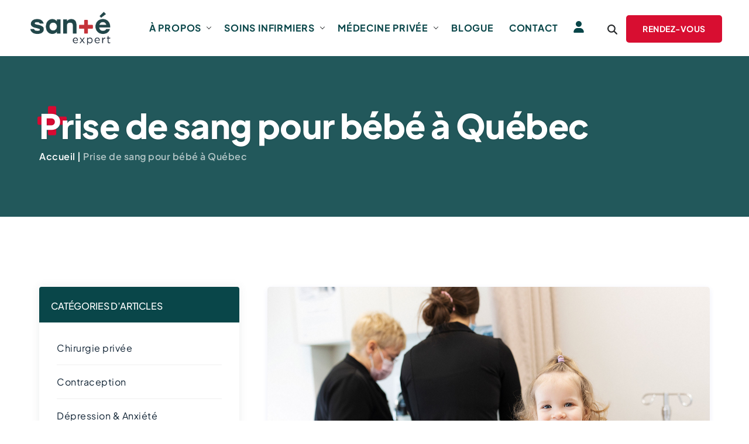

--- FILE ---
content_type: text/html; charset=UTF-8
request_url: https://santeexpertservices.ca/soins-pediatriques/prise-de-sang-pour-bebe-a-quebec/
body_size: 19513
content:
<!doctype html>
<html class="no-js" lang="fr-CA">
    <head>
    <meta charset="UTF-8">
    <meta http-equiv="x-ua-compatible" content="ie=edge">
    <meta name="viewport" content="width=device-width, initial-scale=1">
    <meta name='robots' content='index, follow, max-image-preview:large, max-snippet:-1, max-video-preview:-1' />
<script id="cookieyes" type="text/javascript" src="https://cdn-cookieyes.com/client_data/6681cefc4299df201561b533/script.js"></script><!-- Google tag (gtag.js) consent mode dataLayer added by Site Kit -->
<script type="text/javascript" id="google_gtagjs-js-consent-mode-data-layer">
/* <![CDATA[ */
window.dataLayer = window.dataLayer || [];function gtag(){dataLayer.push(arguments);}
gtag('consent', 'default', {"ad_personalization":"denied","ad_storage":"denied","ad_user_data":"denied","analytics_storage":"denied","functionality_storage":"denied","security_storage":"denied","personalization_storage":"denied","region":["AT","BE","BG","CH","CY","CZ","DE","DK","EE","ES","FI","FR","GB","GR","HR","HU","IE","IS","IT","LI","LT","LU","LV","MT","NL","NO","PL","PT","RO","SE","SI","SK"],"wait_for_update":500});
window._googlesitekitConsentCategoryMap = {"statistics":["analytics_storage"],"marketing":["ad_storage","ad_user_data","ad_personalization"],"functional":["functionality_storage","security_storage"],"preferences":["personalization_storage"]};
window._googlesitekitConsents = {"ad_personalization":"denied","ad_storage":"denied","ad_user_data":"denied","analytics_storage":"denied","functionality_storage":"denied","security_storage":"denied","personalization_storage":"denied","region":["AT","BE","BG","CH","CY","CZ","DE","DK","EE","ES","FI","FR","GB","GR","HR","HU","IE","IS","IT","LI","LT","LU","LV","MT","NL","NO","PL","PT","RO","SE","SI","SK"],"wait_for_update":500};
/* ]]> */
</script>
<!-- End Google tag (gtag.js) consent mode dataLayer added by Site Kit -->

	<!-- This site is optimized with the Yoast SEO plugin v26.7 - https://yoast.com/wordpress/plugins/seo/ -->
	<title>Prise de sang pour bébé à Québec - Santé Expert</title>
	<link rel="canonical" href="https://santeexpertservices.ca/soins-pediatriques/prise-de-sang-pour-bebe-a-quebec/" />
	<meta property="og:locale" content="fr_CA" />
	<meta property="og:type" content="article" />
	<meta property="og:title" content="Prise de sang pour bébé à Québec - Santé Expert" />
	<meta property="og:description" content="La clientèle pédiatrique est probablement celle qui est la plus propice aux réactions fortes lors d’un prélèvement sanguin. Alors, il faut s’assurer d’une première expérience confortable pour minimiser les traumatismes reliés à une prise de sang trop brusque." />
	<meta property="og:url" content="https://santeexpertservices.ca/soins-pediatriques/prise-de-sang-pour-bebe-a-quebec/" />
	<meta property="og:site_name" content="Santé Expert" />
	<meta property="article:published_time" content="2023-02-09T03:25:49+00:00" />
	<meta property="article:modified_time" content="2025-02-11T03:30:10+00:00" />
	<meta property="og:image" content="https://santeexpertservices.ca/wp-content/uploads/2024/11/Prise_de_sang_enfant_quebec.jpg" />
	<meta property="og:image:width" content="1981" />
	<meta property="og:image:height" content="1320" />
	<meta property="og:image:type" content="image/jpeg" />
	<meta name="author" content="admin" />
	<meta name="twitter:card" content="summary_large_image" />
	<meta name="twitter:label1" content="Écrit par" />
	<meta name="twitter:data1" content="admin" />
	<meta name="twitter:label2" content="Estimation du temps de lecture" />
	<meta name="twitter:data2" content="3 minutes" />
	<script type="application/ld+json" class="yoast-schema-graph">{"@context":"https://schema.org","@graph":[{"@type":"Article","@id":"https://santeexpertservices.ca/soins-pediatriques/prise-de-sang-pour-bebe-a-quebec/#article","isPartOf":{"@id":"https://santeexpertservices.ca/soins-pediatriques/prise-de-sang-pour-bebe-a-quebec/"},"author":{"name":"admin","@id":"https://santeexpertservices.ca/#/schema/person/1aa1a89159609c9640cd7931ca664237"},"headline":"Prise de sang pour bébé à Québec","datePublished":"2023-02-09T03:25:49+00:00","dateModified":"2025-02-11T03:30:10+00:00","mainEntityOfPage":{"@id":"https://santeexpertservices.ca/soins-pediatriques/prise-de-sang-pour-bebe-a-quebec/"},"wordCount":621,"image":{"@id":"https://santeexpertservices.ca/soins-pediatriques/prise-de-sang-pour-bebe-a-quebec/#primaryimage"},"thumbnailUrl":"https://santeexpertservices.ca/wp-content/uploads/2024/11/Prise_de_sang_enfant_quebec.jpg","keywords":["prise de sang","soins pédiatriques"],"articleSection":["Soins pédiatriques"],"inLanguage":"fr-CA"},{"@type":"WebPage","@id":"https://santeexpertservices.ca/soins-pediatriques/prise-de-sang-pour-bebe-a-quebec/","url":"https://santeexpertservices.ca/soins-pediatriques/prise-de-sang-pour-bebe-a-quebec/","name":"Prise de sang pour bébé à Québec - Santé Expert","isPartOf":{"@id":"https://santeexpertservices.ca/#website"},"primaryImageOfPage":{"@id":"https://santeexpertservices.ca/soins-pediatriques/prise-de-sang-pour-bebe-a-quebec/#primaryimage"},"image":{"@id":"https://santeexpertservices.ca/soins-pediatriques/prise-de-sang-pour-bebe-a-quebec/#primaryimage"},"thumbnailUrl":"https://santeexpertservices.ca/wp-content/uploads/2024/11/Prise_de_sang_enfant_quebec.jpg","datePublished":"2023-02-09T03:25:49+00:00","dateModified":"2025-02-11T03:30:10+00:00","author":{"@id":"https://santeexpertservices.ca/#/schema/person/1aa1a89159609c9640cd7931ca664237"},"breadcrumb":{"@id":"https://santeexpertservices.ca/soins-pediatriques/prise-de-sang-pour-bebe-a-quebec/#breadcrumb"},"inLanguage":"fr-CA","potentialAction":[{"@type":"ReadAction","target":["https://santeexpertservices.ca/soins-pediatriques/prise-de-sang-pour-bebe-a-quebec/"]}]},{"@type":"ImageObject","inLanguage":"fr-CA","@id":"https://santeexpertservices.ca/soins-pediatriques/prise-de-sang-pour-bebe-a-quebec/#primaryimage","url":"https://santeexpertservices.ca/wp-content/uploads/2024/11/Prise_de_sang_enfant_quebec.jpg","contentUrl":"https://santeexpertservices.ca/wp-content/uploads/2024/11/Prise_de_sang_enfant_quebec.jpg","width":1981,"height":1320,"caption":"Prise de sang pour bébé à Québec"},{"@type":"BreadcrumbList","@id":"https://santeexpertservices.ca/soins-pediatriques/prise-de-sang-pour-bebe-a-quebec/#breadcrumb","itemListElement":[{"@type":"ListItem","position":1,"name":"Accueil","item":"https://santeexpertservices.ca/"},{"@type":"ListItem","position":2,"name":"Prise de sang pour bébé à Québec"}]},{"@type":"WebSite","@id":"https://santeexpertservices.ca/#website","url":"https://santeexpertservices.ca/","name":"Santé Expert","description":"Clinique soins infirmiers &amp; Médecine privée","potentialAction":[{"@type":"SearchAction","target":{"@type":"EntryPoint","urlTemplate":"https://santeexpertservices.ca/?s={search_term_string}"},"query-input":{"@type":"PropertyValueSpecification","valueRequired":true,"valueName":"search_term_string"}}],"inLanguage":"fr-CA"},{"@type":"Person","@id":"https://santeexpertservices.ca/#/schema/person/1aa1a89159609c9640cd7931ca664237","name":"admin","image":{"@type":"ImageObject","inLanguage":"fr-CA","@id":"https://santeexpertservices.ca/#/schema/person/image/","url":"https://secure.gravatar.com/avatar/e28d3e953b9afb31a5cc6e7d60228177777c6f139a3478f8fa93aa52fb2c4ea2?s=96&d=mm&r=g","contentUrl":"https://secure.gravatar.com/avatar/e28d3e953b9afb31a5cc6e7d60228177777c6f139a3478f8fa93aa52fb2c4ea2?s=96&d=mm&r=g","caption":"admin"},"sameAs":["https://santeexpertservices.ca"],"url":"https://santeexpertservices.ca/author/admin/"}]}</script>
	<!-- / Yoast SEO plugin. -->


<link rel='dns-prefetch' href='//use.fontawesome.com' />
<link rel='dns-prefetch' href='//www.googletagmanager.com' />
<link rel='dns-prefetch' href='//fonts.googleapis.com' />
<link rel="alternate" type="application/rss+xml" title="Santé Expert &raquo; Flux" href="https://santeexpertservices.ca/feed/" />
<link rel="alternate" type="application/rss+xml" title="Santé Expert &raquo; Flux des commentaires" href="https://santeexpertservices.ca/comments/feed/" />
<link rel="alternate" title="oEmbed (JSON)" type="application/json+oembed" href="https://santeexpertservices.ca/wp-json/oembed/1.0/embed?url=https%3A%2F%2Fsanteexpertservices.ca%2Fsoins-pediatriques%2Fprise-de-sang-pour-bebe-a-quebec%2F" />
<link rel="alternate" title="oEmbed (XML)" type="text/xml+oembed" href="https://santeexpertservices.ca/wp-json/oembed/1.0/embed?url=https%3A%2F%2Fsanteexpertservices.ca%2Fsoins-pediatriques%2Fprise-de-sang-pour-bebe-a-quebec%2F&#038;format=xml" />
<style id='wp-img-auto-sizes-contain-inline-css' type='text/css'>
img:is([sizes=auto i],[sizes^="auto," i]){contain-intrinsic-size:3000px 1500px}
/*# sourceURL=wp-img-auto-sizes-contain-inline-css */
</style>
<link rel='stylesheet' id='dashicons-css' href='https://santeexpertservices.ca/wp-includes/css/dashicons.min.css?ver=6.9' type='text/css' media='all' />
<link rel='stylesheet' id='menu-icons-extra-css' href='https://santeexpertservices.ca/wp-content/plugins/menu-icons/css/extra.min.css?ver=0.13.20' type='text/css' media='all' />
<style id='wp-emoji-styles-inline-css' type='text/css'>

	img.wp-smiley, img.emoji {
		display: inline !important;
		border: none !important;
		box-shadow: none !important;
		height: 1em !important;
		width: 1em !important;
		margin: 0 0.07em !important;
		vertical-align: -0.1em !important;
		background: none !important;
		padding: 0 !important;
	}
/*# sourceURL=wp-emoji-styles-inline-css */
</style>
<style id='classic-theme-styles-inline-css' type='text/css'>
/*! This file is auto-generated */
.wp-block-button__link{color:#fff;background-color:#32373c;border-radius:9999px;box-shadow:none;text-decoration:none;padding:calc(.667em + 2px) calc(1.333em + 2px);font-size:1.125em}.wp-block-file__button{background:#32373c;color:#fff;text-decoration:none}
/*# sourceURL=/wp-includes/css/classic-themes.min.css */
</style>
<style id='font-awesome-svg-styles-default-inline-css' type='text/css'>
.svg-inline--fa {
  display: inline-block;
  height: 1em;
  overflow: visible;
  vertical-align: -.125em;
}
/*# sourceURL=font-awesome-svg-styles-default-inline-css */
</style>
<link rel='stylesheet' id='font-awesome-svg-styles-css' href='https://santeexpertservices.ca/wp-content/uploads/font-awesome/v6.7.2/css/svg-with-js.css' type='text/css' media='all' />
<style id='font-awesome-svg-styles-inline-css' type='text/css'>
   .wp-block-font-awesome-icon svg::before,
   .wp-rich-text-font-awesome-icon svg::before {content: unset;}
/*# sourceURL=font-awesome-svg-styles-inline-css */
</style>
<style id='global-styles-inline-css' type='text/css'>
:root{--wp--preset--aspect-ratio--square: 1;--wp--preset--aspect-ratio--4-3: 4/3;--wp--preset--aspect-ratio--3-4: 3/4;--wp--preset--aspect-ratio--3-2: 3/2;--wp--preset--aspect-ratio--2-3: 2/3;--wp--preset--aspect-ratio--16-9: 16/9;--wp--preset--aspect-ratio--9-16: 9/16;--wp--preset--color--black: #000000;--wp--preset--color--cyan-bluish-gray: #abb8c3;--wp--preset--color--white: #ffffff;--wp--preset--color--pale-pink: #f78da7;--wp--preset--color--vivid-red: #cf2e2e;--wp--preset--color--luminous-vivid-orange: #ff6900;--wp--preset--color--luminous-vivid-amber: #fcb900;--wp--preset--color--light-green-cyan: #7bdcb5;--wp--preset--color--vivid-green-cyan: #00d084;--wp--preset--color--pale-cyan-blue: #8ed1fc;--wp--preset--color--vivid-cyan-blue: #0693e3;--wp--preset--color--vivid-purple: #9b51e0;--wp--preset--gradient--vivid-cyan-blue-to-vivid-purple: linear-gradient(135deg,rgb(6,147,227) 0%,rgb(155,81,224) 100%);--wp--preset--gradient--light-green-cyan-to-vivid-green-cyan: linear-gradient(135deg,rgb(122,220,180) 0%,rgb(0,208,130) 100%);--wp--preset--gradient--luminous-vivid-amber-to-luminous-vivid-orange: linear-gradient(135deg,rgb(252,185,0) 0%,rgb(255,105,0) 100%);--wp--preset--gradient--luminous-vivid-orange-to-vivid-red: linear-gradient(135deg,rgb(255,105,0) 0%,rgb(207,46,46) 100%);--wp--preset--gradient--very-light-gray-to-cyan-bluish-gray: linear-gradient(135deg,rgb(238,238,238) 0%,rgb(169,184,195) 100%);--wp--preset--gradient--cool-to-warm-spectrum: linear-gradient(135deg,rgb(74,234,220) 0%,rgb(151,120,209) 20%,rgb(207,42,186) 40%,rgb(238,44,130) 60%,rgb(251,105,98) 80%,rgb(254,248,76) 100%);--wp--preset--gradient--blush-light-purple: linear-gradient(135deg,rgb(255,206,236) 0%,rgb(152,150,240) 100%);--wp--preset--gradient--blush-bordeaux: linear-gradient(135deg,rgb(254,205,165) 0%,rgb(254,45,45) 50%,rgb(107,0,62) 100%);--wp--preset--gradient--luminous-dusk: linear-gradient(135deg,rgb(255,203,112) 0%,rgb(199,81,192) 50%,rgb(65,88,208) 100%);--wp--preset--gradient--pale-ocean: linear-gradient(135deg,rgb(255,245,203) 0%,rgb(182,227,212) 50%,rgb(51,167,181) 100%);--wp--preset--gradient--electric-grass: linear-gradient(135deg,rgb(202,248,128) 0%,rgb(113,206,126) 100%);--wp--preset--gradient--midnight: linear-gradient(135deg,rgb(2,3,129) 0%,rgb(40,116,252) 100%);--wp--preset--font-size--small: 13px;--wp--preset--font-size--medium: 20px;--wp--preset--font-size--large: 36px;--wp--preset--font-size--x-large: 42px;--wp--preset--spacing--20: 0.44rem;--wp--preset--spacing--30: 0.67rem;--wp--preset--spacing--40: 1rem;--wp--preset--spacing--50: 1.5rem;--wp--preset--spacing--60: 2.25rem;--wp--preset--spacing--70: 3.38rem;--wp--preset--spacing--80: 5.06rem;--wp--preset--shadow--natural: 6px 6px 9px rgba(0, 0, 0, 0.2);--wp--preset--shadow--deep: 12px 12px 50px rgba(0, 0, 0, 0.4);--wp--preset--shadow--sharp: 6px 6px 0px rgba(0, 0, 0, 0.2);--wp--preset--shadow--outlined: 6px 6px 0px -3px rgb(255, 255, 255), 6px 6px rgb(0, 0, 0);--wp--preset--shadow--crisp: 6px 6px 0px rgb(0, 0, 0);}:where(.is-layout-flex){gap: 0.5em;}:where(.is-layout-grid){gap: 0.5em;}body .is-layout-flex{display: flex;}.is-layout-flex{flex-wrap: wrap;align-items: center;}.is-layout-flex > :is(*, div){margin: 0;}body .is-layout-grid{display: grid;}.is-layout-grid > :is(*, div){margin: 0;}:where(.wp-block-columns.is-layout-flex){gap: 2em;}:where(.wp-block-columns.is-layout-grid){gap: 2em;}:where(.wp-block-post-template.is-layout-flex){gap: 1.25em;}:where(.wp-block-post-template.is-layout-grid){gap: 1.25em;}.has-black-color{color: var(--wp--preset--color--black) !important;}.has-cyan-bluish-gray-color{color: var(--wp--preset--color--cyan-bluish-gray) !important;}.has-white-color{color: var(--wp--preset--color--white) !important;}.has-pale-pink-color{color: var(--wp--preset--color--pale-pink) !important;}.has-vivid-red-color{color: var(--wp--preset--color--vivid-red) !important;}.has-luminous-vivid-orange-color{color: var(--wp--preset--color--luminous-vivid-orange) !important;}.has-luminous-vivid-amber-color{color: var(--wp--preset--color--luminous-vivid-amber) !important;}.has-light-green-cyan-color{color: var(--wp--preset--color--light-green-cyan) !important;}.has-vivid-green-cyan-color{color: var(--wp--preset--color--vivid-green-cyan) !important;}.has-pale-cyan-blue-color{color: var(--wp--preset--color--pale-cyan-blue) !important;}.has-vivid-cyan-blue-color{color: var(--wp--preset--color--vivid-cyan-blue) !important;}.has-vivid-purple-color{color: var(--wp--preset--color--vivid-purple) !important;}.has-black-background-color{background-color: var(--wp--preset--color--black) !important;}.has-cyan-bluish-gray-background-color{background-color: var(--wp--preset--color--cyan-bluish-gray) !important;}.has-white-background-color{background-color: var(--wp--preset--color--white) !important;}.has-pale-pink-background-color{background-color: var(--wp--preset--color--pale-pink) !important;}.has-vivid-red-background-color{background-color: var(--wp--preset--color--vivid-red) !important;}.has-luminous-vivid-orange-background-color{background-color: var(--wp--preset--color--luminous-vivid-orange) !important;}.has-luminous-vivid-amber-background-color{background-color: var(--wp--preset--color--luminous-vivid-amber) !important;}.has-light-green-cyan-background-color{background-color: var(--wp--preset--color--light-green-cyan) !important;}.has-vivid-green-cyan-background-color{background-color: var(--wp--preset--color--vivid-green-cyan) !important;}.has-pale-cyan-blue-background-color{background-color: var(--wp--preset--color--pale-cyan-blue) !important;}.has-vivid-cyan-blue-background-color{background-color: var(--wp--preset--color--vivid-cyan-blue) !important;}.has-vivid-purple-background-color{background-color: var(--wp--preset--color--vivid-purple) !important;}.has-black-border-color{border-color: var(--wp--preset--color--black) !important;}.has-cyan-bluish-gray-border-color{border-color: var(--wp--preset--color--cyan-bluish-gray) !important;}.has-white-border-color{border-color: var(--wp--preset--color--white) !important;}.has-pale-pink-border-color{border-color: var(--wp--preset--color--pale-pink) !important;}.has-vivid-red-border-color{border-color: var(--wp--preset--color--vivid-red) !important;}.has-luminous-vivid-orange-border-color{border-color: var(--wp--preset--color--luminous-vivid-orange) !important;}.has-luminous-vivid-amber-border-color{border-color: var(--wp--preset--color--luminous-vivid-amber) !important;}.has-light-green-cyan-border-color{border-color: var(--wp--preset--color--light-green-cyan) !important;}.has-vivid-green-cyan-border-color{border-color: var(--wp--preset--color--vivid-green-cyan) !important;}.has-pale-cyan-blue-border-color{border-color: var(--wp--preset--color--pale-cyan-blue) !important;}.has-vivid-cyan-blue-border-color{border-color: var(--wp--preset--color--vivid-cyan-blue) !important;}.has-vivid-purple-border-color{border-color: var(--wp--preset--color--vivid-purple) !important;}.has-vivid-cyan-blue-to-vivid-purple-gradient-background{background: var(--wp--preset--gradient--vivid-cyan-blue-to-vivid-purple) !important;}.has-light-green-cyan-to-vivid-green-cyan-gradient-background{background: var(--wp--preset--gradient--light-green-cyan-to-vivid-green-cyan) !important;}.has-luminous-vivid-amber-to-luminous-vivid-orange-gradient-background{background: var(--wp--preset--gradient--luminous-vivid-amber-to-luminous-vivid-orange) !important;}.has-luminous-vivid-orange-to-vivid-red-gradient-background{background: var(--wp--preset--gradient--luminous-vivid-orange-to-vivid-red) !important;}.has-very-light-gray-to-cyan-bluish-gray-gradient-background{background: var(--wp--preset--gradient--very-light-gray-to-cyan-bluish-gray) !important;}.has-cool-to-warm-spectrum-gradient-background{background: var(--wp--preset--gradient--cool-to-warm-spectrum) !important;}.has-blush-light-purple-gradient-background{background: var(--wp--preset--gradient--blush-light-purple) !important;}.has-blush-bordeaux-gradient-background{background: var(--wp--preset--gradient--blush-bordeaux) !important;}.has-luminous-dusk-gradient-background{background: var(--wp--preset--gradient--luminous-dusk) !important;}.has-pale-ocean-gradient-background{background: var(--wp--preset--gradient--pale-ocean) !important;}.has-electric-grass-gradient-background{background: var(--wp--preset--gradient--electric-grass) !important;}.has-midnight-gradient-background{background: var(--wp--preset--gradient--midnight) !important;}.has-small-font-size{font-size: var(--wp--preset--font-size--small) !important;}.has-medium-font-size{font-size: var(--wp--preset--font-size--medium) !important;}.has-large-font-size{font-size: var(--wp--preset--font-size--large) !important;}.has-x-large-font-size{font-size: var(--wp--preset--font-size--x-large) !important;}
:where(.wp-block-post-template.is-layout-flex){gap: 1.25em;}:where(.wp-block-post-template.is-layout-grid){gap: 1.25em;}
:where(.wp-block-term-template.is-layout-flex){gap: 1.25em;}:where(.wp-block-term-template.is-layout-grid){gap: 1.25em;}
:where(.wp-block-columns.is-layout-flex){gap: 2em;}:where(.wp-block-columns.is-layout-grid){gap: 2em;}
:root :where(.wp-block-pullquote){font-size: 1.5em;line-height: 1.6;}
/*# sourceURL=global-styles-inline-css */
</style>
<link rel='stylesheet' id='contact-form-7-css' href='https://santeexpertservices.ca/wp-content/plugins/contact-form-7/includes/css/styles.css?ver=6.1.4' type='text/css' media='all' />
<link rel='stylesheet' id='menu-image-css' href='https://santeexpertservices.ca/wp-content/plugins/menu-image/includes/css/menu-image.css?ver=3.13' type='text/css' media='all' />
<link rel='stylesheet' id='sbttb-fonts-css' href='https://santeexpertservices.ca/wp-content/plugins/smooth-back-to-top-button/assets/css/sbttb-fonts.css?ver=1.2' type='text/css' media='all' />
<link rel='stylesheet' id='sbttb-style-css' href='https://santeexpertservices.ca/wp-content/plugins/smooth-back-to-top-button/assets/css/smooth-back-to-top-button.css?ver=1.2' type='text/css' media='all' />
<link rel='stylesheet' id='bootstrap-css' href='https://santeexpertservices.ca/wp-content/themes/lifest/css/plugins/bootstrap.min.css?ver=6.9' type='text/css' media='all' />
<link rel='stylesheet' id='animate-css' href='https://santeexpertservices.ca/wp-content/themes/lifest/css/plugins/animate.css?ver=6.9' type='text/css' media='all' />
<link rel='stylesheet' id='animated-headline-css' href='https://santeexpertservices.ca/wp-content/themes/lifest/css/plugins/animated-headline.css?ver=6.9' type='text/css' media='all' />
<link rel='stylesheet' id='fontawesome-all-css' href='https://santeexpertservices.ca/wp-content/themes/lifest/css/plugins/fontawesome-all.min.css?ver=6.9' type='text/css' media='all' />
<link rel='stylesheet' id='themify-icons-css' href='https://santeexpertservices.ca/wp-content/themes/lifest/css/plugins/themify-icons.css?ver=6.9' type='text/css' media='all' />
<link rel='stylesheet' id='magnific-popup-css' href='https://santeexpertservices.ca/wp-content/themes/lifest/css/plugins/magnific-popup.css?ver=6.9' type='text/css' media='all' />
<link rel='stylesheet' id='lightgallery-css' href='https://santeexpertservices.ca/wp-content/themes/lifest/css/plugins/lightgallery.css?ver=6.9' type='text/css' media='all' />
<link rel='stylesheet' id='owl-carousel-css' href='https://santeexpertservices.ca/wp-content/themes/lifest/css/plugins/owl.carousel.css?ver=6.9' type='text/css' media='all' />
<link rel='stylesheet' id='owl-theme-css' href='https://santeexpertservices.ca/wp-content/themes/lifest/css/plugins/owl.theme.default.css?ver=6.9' type='text/css' media='all' />
<link rel='stylesheet' id='lifest-default-css' href='https://santeexpertservices.ca/wp-content/themes/lifest/css/plugins/default.css?ver=6.9' type='text/css' media='all' />
<link rel='stylesheet' id='lifest-nav-menu-css' href='https://santeexpertservices.ca/wp-content/themes/lifest/css/plugins/nav-menu.css?ver=6.9' type='text/css' media='all' />
<link rel='stylesheet' id='lifest-styles-css' href='https://santeexpertservices.ca/wp-content/themes/lifest/css/styles.css?ver=6.9' type='text/css' media='all' />
<link rel='stylesheet' id='lifest-fonts-css' href='//fonts.googleapis.com/css?family=Plus+Jakarta+Sans%3A300%2C400%2C500%2C600%2C700%2C800%26display%3Dswap&#038;ver=1.0.0' type='text/css' media='all' />
<link rel='stylesheet' id='lifest-css-css' href='https://santeexpertservices.ca/wp-content/themes/lifest/style.css?ver=2024-04-01' type='text/css' media='all' />
<link rel='stylesheet' id='tablepress-default-css' href='https://santeexpertservices.ca/wp-content/plugins/tablepress/css/build/default.css?ver=3.2.6' type='text/css' media='all' />
<link rel='stylesheet' id='elementor-frontend-css' href='https://santeexpertservices.ca/wp-content/plugins/elementor/assets/css/frontend.min.css?ver=3.34.1' type='text/css' media='all' />
<link rel='stylesheet' id='elementor-post-11-css' href='https://santeexpertservices.ca/wp-content/uploads/elementor/css/post-11.css?ver=1768515183' type='text/css' media='all' />
<link rel='stylesheet' id='elementor-post-17685-css' href='https://santeexpertservices.ca/wp-content/uploads/elementor/css/post-17685.css?ver=1768516579' type='text/css' media='all' />
<link rel='stylesheet' id='elementor-gf-local-roboto-css' href='https://santeexpertservices.ca/wp-content/uploads/elementor/google-fonts/css/roboto.css?ver=1747862762' type='text/css' media='all' />
<link rel='stylesheet' id='elementor-gf-local-robotoslab-css' href='https://santeexpertservices.ca/wp-content/uploads/elementor/google-fonts/css/robotoslab.css?ver=1747862764' type='text/css' media='all' />
<script type="text/javascript" id="cookie-law-info-wca-js-before">
/* <![CDATA[ */
const _ckyGsk = true;
//# sourceURL=cookie-law-info-wca-js-before
/* ]]> */
</script>
<script type="text/javascript" src="https://santeexpertservices.ca/wp-content/plugins/cookie-law-info/lite/frontend/js/wca.min.js?ver=3.3.9.1" id="cookie-law-info-wca-js"></script>
<script type="text/javascript" id="jquery-core-js-extra">
/* <![CDATA[ */
var WilokePricing = {"prefix":"wil-pricing","userID":"0","ajaxUrl":"https://santeexpertservices.ca/wp-admin/admin-ajax.php"};
//# sourceURL=jquery-core-js-extra
/* ]]> */
</script>
<script type="text/javascript" src="https://santeexpertservices.ca/wp-includes/js/jquery/jquery.min.js?ver=3.7.1" id="jquery-core-js"></script>
<script type="text/javascript" src="https://santeexpertservices.ca/wp-includes/js/jquery/jquery-migrate.min.js?ver=3.4.1" id="jquery-migrate-js"></script>
<script defer crossorigin="anonymous" integrity="sha384-DsXFqEUf3HnCU8om0zbXN58DxV7Bo8/z7AbHBGd2XxkeNpdLrygNiGFr/03W0Xmt" type="text/javascript" src="https://use.fontawesome.com/releases/v6.7.2/js/all.js" id="font-awesome-official-js"></script>
<script defer crossorigin="anonymous" integrity="sha384-WVm8++sQXsfFD5HmhLau6q7RS11CQOYMBHGi1pfF2PHd/vthiacQvsVLrRk6lH8O" type="text/javascript" src="https://use.fontawesome.com/releases/v6.7.2/js/v4-shims.js" id="font-awesome-official-v4shim-js"></script>

<!-- Google tag (gtag.js) snippet added by Site Kit -->
<!-- Google Analytics snippet added by Site Kit -->
<script type="text/javascript" src="https://www.googletagmanager.com/gtag/js?id=G-DQGBZVVSC3" id="google_gtagjs-js" async></script>
<script type="text/javascript" id="google_gtagjs-js-after">
/* <![CDATA[ */
window.dataLayer = window.dataLayer || [];function gtag(){dataLayer.push(arguments);}
gtag("set","linker",{"domains":["santeexpertservices.ca"]});
gtag("js", new Date());
gtag("set", "developer_id.dZTNiMT", true);
gtag("config", "G-DQGBZVVSC3");
 window._googlesitekit = window._googlesitekit || {}; window._googlesitekit.throttledEvents = []; window._googlesitekit.gtagEvent = (name, data) => { var key = JSON.stringify( { name, data } ); if ( !! window._googlesitekit.throttledEvents[ key ] ) { return; } window._googlesitekit.throttledEvents[ key ] = true; setTimeout( () => { delete window._googlesitekit.throttledEvents[ key ]; }, 5 ); gtag( "event", name, { ...data, event_source: "site-kit" } ); }; 
//# sourceURL=google_gtagjs-js-after
/* ]]> */
</script>
<link rel="https://api.w.org/" href="https://santeexpertservices.ca/wp-json/" /><link rel="alternate" title="JSON" type="application/json" href="https://santeexpertservices.ca/wp-json/wp/v2/posts/17685" /><link rel="EditURI" type="application/rsd+xml" title="RSD" href="https://santeexpertservices.ca/xmlrpc.php?rsd" />
<meta name="generator" content="WordPress 6.9" />
<link rel='shortlink' href='https://santeexpertservices.ca/?p=17685' />
<meta name="generator" content="Redux 4.5.10" />
		<!-- GA Google Analytics @ https://m0n.co/ga -->
		<script async src="https://www.googletagmanager.com/gtag/js?id=G-1PSFWNSNQ4"></script>
		<script>
			window.dataLayer = window.dataLayer || [];
			function gtag(){dataLayer.push(arguments);}
			gtag('js', new Date());
			gtag('config', 'G-1PSFWNSNQ4');
		</script>

	<meta name="generator" content="Site Kit by Google 1.170.0" />
            <style type="text/css">
                .progress-wrap {
                    bottom: 50px;
                    height: 46px;
                    width: 46px;
                    border-radius: 46px;
                    background-color: #ffffff;
                    box-shadow: inset 0 0 0 2px #094649;
                }

                .progress-wrap.btn-left-side {
                    left: 50px;
                }

                .progress-wrap.btn-right-side {
                    right: 50px;
                }

				.progress-wrap.btn-center {
					inset-inline: 0;
					margin-inline: auto;
				}

                .progress-wrap::after {
                    width: 46px;
                    height: 46px;
                    color: #d80e31;
                    font-size: 24px;
                    content: '\e900';
                    line-height: 46px;
                }

                .progress-wrap:hover::after {
                    color: #1f2029;
                }

                .progress-wrap svg.progress-circle path {
                    stroke: #1f2029;
                    stroke-width: 2px;
                }

                
                
                
            </style>

			<meta name="generator" content="Elementor 3.34.1; features: e_font_icon_svg, additional_custom_breakpoints; settings: css_print_method-external, google_font-enabled, font_display-swap">
			<style>
				.e-con.e-parent:nth-of-type(n+4):not(.e-lazyloaded):not(.e-no-lazyload),
				.e-con.e-parent:nth-of-type(n+4):not(.e-lazyloaded):not(.e-no-lazyload) * {
					background-image: none !important;
				}
				@media screen and (max-height: 1024px) {
					.e-con.e-parent:nth-of-type(n+3):not(.e-lazyloaded):not(.e-no-lazyload),
					.e-con.e-parent:nth-of-type(n+3):not(.e-lazyloaded):not(.e-no-lazyload) * {
						background-image: none !important;
					}
				}
				@media screen and (max-height: 640px) {
					.e-con.e-parent:nth-of-type(n+2):not(.e-lazyloaded):not(.e-no-lazyload),
					.e-con.e-parent:nth-of-type(n+2):not(.e-lazyloaded):not(.e-no-lazyload) * {
						background-image: none !important;
					}
				}
			</style>
			
<!-- Google Tag Manager snippet added by Site Kit -->
<script type="text/javascript">
/* <![CDATA[ */

			( function( w, d, s, l, i ) {
				w[l] = w[l] || [];
				w[l].push( {'gtm.start': new Date().getTime(), event: 'gtm.js'} );
				var f = d.getElementsByTagName( s )[0],
					j = d.createElement( s ), dl = l != 'dataLayer' ? '&l=' + l : '';
				j.async = true;
				j.src = 'https://www.googletagmanager.com/gtm.js?id=' + i + dl;
				f.parentNode.insertBefore( j, f );
			} )( window, document, 'script', 'dataLayer', 'GTM-MFV6S5J3' );
			
/* ]]> */
</script>

<!-- End Google Tag Manager snippet added by Site Kit -->
<link rel="icon" href="https://santeexpertservices.ca/wp-content/uploads/2025/02/cropped-Sante-Expert_Icon2-32x32.jpg" sizes="32x32" />
<link rel="icon" href="https://santeexpertservices.ca/wp-content/uploads/2025/02/cropped-Sante-Expert_Icon2-192x192.jpg" sizes="192x192" />
<link rel="apple-touch-icon" href="https://santeexpertservices.ca/wp-content/uploads/2025/02/cropped-Sante-Expert_Icon2-180x180.jpg" />
<meta name="msapplication-TileImage" content="https://santeexpertservices.ca/wp-content/uploads/2025/02/cropped-Sante-Expert_Icon2-270x270.jpg" />
		<style type="text/css" id="wp-custom-css">
			.card-footer:last-child {
    display: none !important;
}

.dashicons, .dashicons-before::before {
  margin-top: 2px;
}


.sidebar.blog .widget .widget-title {
  background: #094649;
}


.border-white {
  --bs-border-opacity: 1;
  border-color: transparent !important;
}
.tablepress > :where(thead, tfoot) > * > th {
  background-color: #094649 !important;
  color: #ffffff;
  font-weight: 700;
  vertical-align: middle;
  word-break: normal;
}

.header-style2 .navbar-nav > li > a {
    color: #094649;
  }
}

@media screen and (min-width: 992px) {
  .header-style2 .navbar-nav li a {
    color: #094649 !important;
  }
}


.top-bar {
  display: none;
}

.sidebar .widget .widget-title h3::after {
  position: absolute;
  content: '';
  z-index: 0;
  height: 32px;
  width: 26px;
  top: 0px;
  right: -4px;
  clip-path: polygon(0% 0%, 100% 0%, 100% 100%, 0% 100%, 60% 0%);
  opacity: 0.2;
  background: none;
}

.footer-style1 h3::after {
  position: absolute;
  content: '';
  z-index: -1;
  height: 32px;
  width: 26px;
  top: 0px;
  right: -7px;
  clip-path: polygon(0% 0%, 100% 0%, 100% 100%, 0% 100%, 60% 0%);
  opacity: 0.2;
  background: none;
}


.header-style3 .navbar-nav li > ul {
    background: #094649;
  }
}


.sidebar .widget .widget-title h3::after {
  position: absolute;
  content: '';
  z-index: 0;
  height: 32px;
  width: 26px;
  top: 0px;
  right: -4px;
  clip-path: polygon(0% 0%, 100% 0%, 100% 100%, 0% 100%, 60% 0%);
  opacity: 0.2;
  background: none;
}

.mb-0 {
  margin-bottom: 0 !important;
	font-size: 16px;
	font-weight: 500;
}

.mb-1 {
  margin-bottom: .25rem !important;
font-size: 24px;
	font-weight: bold;
}


.border-color-light-white {
  border-color: rgba(255, 255, 255, 0) !important;
}

.card-style14 .service-img {
  background-color: #e6f7f8;
  margin-bottom: 20px;
  width: 110px;
  height: 110px;
  display: flex;
  justify-content: center;
  align-items: center;
  border-radius: 50%;
}

.bg-dark {
    background: #094649 !important;
}

.icon-box .box-circle.primary {
  display: none;
}

.page-title-section ul li::after {
  content: '';
 display: none;
}

.wpcf7 .quform-submit-inner::before {
  position: absolute;
  content: '';
  left: 89%;
  top: 0;
  width: 100%;
  height: 100%;
  z-index: -1;
  opacity: 1;
  -webkit-transition: all 0.4s;
  -moz-transition: all 0.4s;
  -o-transition: all 0.4s;
  transition: all 0.4s;
  transform: skewX(-25deg);
  background: #d80e31;
}

.widget_nav_menu .menu-service-sidebar-menu-container .menu li a::before {
  display: none;
}
.team-style1 .team-share {
 display: none;
}

.card-style3 .blog-date {
 display: none;
}

@media screen and (min-width: 992px) {
  .navbar-nav li.has-sub > ul::after {
    display: none;
  }
}



		</style>
		    </head>
    <body id="post-17685" class="wp-singular post-template-default single single-post postid-17685 single-format-standard wp-theme-lifest elementor-default elementor-kit-11 elementor-page elementor-page-17685">

    		<!-- Google Tag Manager (noscript) snippet added by Site Kit -->
		<noscript>
			<iframe src="https://www.googletagmanager.com/ns.html?id=GTM-MFV6S5J3" height="0" width="0" style="display:none;visibility:hidden"></iframe>
		</noscript>
		<!-- End Google Tag Manager (noscript) snippet added by Site Kit -->
		
            <div id="preloader"></div>
    
    <!-- start main-wrapper section -->
    <div class="main-wrapper">

        <!-- start content section -->
        <div class="content">

            
<!-- start header section -->
<header class="header-style2">
    
            <div class="top-bar bg-secondary">
            <div class="container-fluid px-lg-1-6 px-xl-2-5 px-xxl-2-9">
                <div class="row">
                    <div class="col-md-9 col-xs-12">
                        <div class="top-bar-info">
                            <ul class="ps-0">
                                                                    <li><a href="tel:4182647600%20"><i class="ti-mobile"></i>418-264-7600 </a></li>
                                
                                                                    <li class="d-none d-sm-inline-block"><a href="mailto:info@santeexpert.ca"><i class="ti-email"></i>prelevement@gse.ca

</a></li>
                                                            </ul>
                        </div>
                    </div>
                    <div class="col-xs-12 col-md-3 d-none d-md-block">
                        <ul class="top-social-icon ps-0">
                                                            <li><a target="_blank" href="https://www.facebook.com/SanteExpertServicesMedicaux/"><i class="fab fa-facebook-f"></i></a></li>
                                                                                                                    <li><a target="_blank" href="https://www.instagram.com/cliniquesanteexpert/"><i class="fab fa-instagram"></i></a></li>
                                                                                                                                            
                        </ul>
                    </div>
                </div>
            </div>
        </div>
    
    <div class="navbar-default border-bottom border-color-light-white">

                <!-- start top search -->
        <div class="top-search bg-primary">
            <div class="container-fluid px-lg-1-6 px-xl-2-5 px-xxl-2-9">
                <div class="search-form">
                    
    <form  method="get" action="https://santeexpertservices.ca/"> 
      <div class="input-group">
      <input class="form-control search-input" type="text"  placeholder="Search" value="" name="s" > 
      <div class="input-group-append">
        <button class="butn border-0" type="submit"><span class="icon fa fa-search"></span></button>
      </div>
      </div>
    </form>
  	                    <span class="input-group-addon close-search mt-1"><i class="fas fa-times"></i></span>
                </div>
            </div>
        </div>
        <!-- end top search -->        
        
        <div class="container-fluid px-sm-2-9">
            <div class="row align-items-center">
                <div class="col-12 col-lg-12">
                    <div class="menu_area alt-font">
                        <nav class="navbar navbar-expand-lg navbar-light p-0">

                            <div class="navbar-header navbar-header-custom">
                                <!-- start logo -->
                                <a href="https://santeexpertservices.ca/" class="navbar-brand">
                                                                    <img id="redux_logo" src="https://santeexpertservices.ca/wp-content/uploads/2024/11/Logo-sante-expert.png" alt="Logo">
                                                                </a>
                                <!-- end logo -->
                            </div>

                            <div class="navbar-toggler bg-primary"></div>

                            <ul id="nav" class="navbar-nav align-items-lg-center ms-auto navbar-nav align-items-lg-center ms-auto"><li itemscope="itemscope" itemtype="https://www.schema.org/SiteNavigationElement" id="menu-item-17260" class="menu-item menu-item-type-post_type menu-item-object-page menu-item-has-children dropdown menu-item-17260 nav-item"><a title="À propos" href="https://santeexpertservices.ca/equipe-soins-infirmiers/" class="nav-link">À propos</a>
<ul class="dropdown-menu"  role="menu">
	<li itemscope="itemscope" itemtype="https://www.schema.org/SiteNavigationElement" id="menu-item-16478" class="menu-item menu-item-type-post_type menu-item-object-page menu-item-16478 nav-item"><a title="Équipe" href="https://santeexpertservices.ca/equipe-soins-infirmiers/" class="dropdown-item">Équipe</a></li>
	<li itemscope="itemscope" itemtype="https://www.schema.org/SiteNavigationElement" id="menu-item-17272" class="menu-item menu-item-type-post_type menu-item-object-page menu-item-17272 nav-item"><a title="Partenaires" href="https://santeexpertservices.ca/partenaires/" class="dropdown-item">Partenaires</a></li>
	<li itemscope="itemscope" itemtype="https://www.schema.org/SiteNavigationElement" id="menu-item-17319" class="menu-item menu-item-type-post_type menu-item-object-page menu-item-17319 nav-item"><a title="Carrière" href="https://santeexpertservices.ca/carriere/" class="dropdown-item">Carrière</a></li>
</ul>
</li>
<li itemscope="itemscope" itemtype="https://www.schema.org/SiteNavigationElement" id="menu-item-18260" class="menu-item menu-item-type-custom menu-item-object-custom menu-item-has-children dropdown menu-item-18260 nav-item"><a title="Soins infirmiers" href="https://santeexpertservices.ca/soins-pediatriques/" class="nav-link">Soins infirmiers</a>
<ul class="dropdown-menu"  role="menu">
	<li itemscope="itemscope" itemtype="https://www.schema.org/SiteNavigationElement" id="menu-item-18053" class="menu-item menu-item-type-post_type menu-item-object-page menu-item-has-children dropdown menu-item-18053 nav-item"><a title="Prélèvements" href="https://santeexpertservices.ca/prelevements/" class="dropdown-item">Prélèvements</a>
	<ul class="dropdown-menu"  role="menu">
		<li itemscope="itemscope" itemtype="https://www.schema.org/SiteNavigationElement" id="menu-item-18054" class="menu-item menu-item-type-post_type menu-item-object-page menu-item-18054 nav-item"><a title="Prise de sang" href="https://santeexpertservices.ca/prelevements/prise-de-sang-quebec/" class="dropdown-item">Prise de sang</a></li>
		<li itemscope="itemscope" itemtype="https://www.schema.org/SiteNavigationElement" id="menu-item-18077" class="menu-item menu-item-type-post_type menu-item-object-page menu-item-18077 nav-item"><a title="Test d’urine" href="https://santeexpertservices.ca/prelevements/test-urine/" class="dropdown-item">Test d’urine</a></li>
		<li itemscope="itemscope" itemtype="https://www.schema.org/SiteNavigationElement" id="menu-item-18092" class="menu-item menu-item-type-post_type menu-item-object-page menu-item-18092 nav-item"><a title="Diabète" href="https://santeexpertservices.ca/prelevements/hyperglycemie-provoquee/" class="dropdown-item">Diabète</a></li>
		<li itemscope="itemscope" itemtype="https://www.schema.org/SiteNavigationElement" id="menu-item-18103" class="menu-item menu-item-type-post_type menu-item-object-page menu-item-18103 nav-item"><a title="Infection urinaire" href="https://santeexpertservices.ca/prelevements/infection-urinaire/" class="dropdown-item">Infection urinaire</a></li>
		<li itemscope="itemscope" itemtype="https://www.schema.org/SiteNavigationElement" id="menu-item-18145" class="menu-item menu-item-type-post_type menu-item-object-page menu-item-18145 nav-item"><a title="Test streptocoque" href="https://santeexpertservices.ca/prelevements/test-streptocoque/" class="dropdown-item">Test streptocoque</a></li>
	</ul>
</li>
	<li itemscope="itemscope" itemtype="https://www.schema.org/SiteNavigationElement" id="menu-item-19488" class="menu-item menu-item-type-post_type menu-item-object-page menu-item-has-children dropdown menu-item-19488 nav-item"><a title="Soins pédiatriques" href="https://santeexpertservices.ca/soins-pediatriques/" class="dropdown-item">Soins pédiatriques</a>
	<ul class="dropdown-menu"  role="menu">
		<li itemscope="itemscope" itemtype="https://www.schema.org/SiteNavigationElement" id="menu-item-18168" class="menu-item menu-item-type-post_type menu-item-object-page menu-item-18168 nav-item"><a title="Prélèvements pédiatriques" href="https://santeexpertservices.ca/prelevements-pediatriques/" class="dropdown-item">Prélèvements pédiatriques</a></li>
		<li itemscope="itemscope" itemtype="https://www.schema.org/SiteNavigationElement" id="menu-item-18167" class="menu-item menu-item-type-post_type menu-item-object-page menu-item-18167 nav-item"><a title="Vaccination pédiatrique" href="https://santeexpertservices.ca/vaccination-pediatrique/" class="dropdown-item">Vaccination pédiatrique</a></li>
		<li itemscope="itemscope" itemtype="https://www.schema.org/SiteNavigationElement" id="menu-item-19510" class="menu-item menu-item-type-post_type menu-item-object-page menu-item-19510 nav-item"><a title="Otite pédiatrique" href="https://santeexpertservices.ca/soins-pediatriques/otite-enfant-et-bebe/" class="dropdown-item">Otite pédiatrique</a></li>
		<li itemscope="itemscope" itemtype="https://www.schema.org/SiteNavigationElement" id="menu-item-19490" class="menu-item menu-item-type-post_type menu-item-object-page menu-item-19490 nav-item"><a title="Urgence pédiatrique" href="https://santeexpertservices.ca/medecine-privee/urgence-privee-quebec/" class="dropdown-item">Urgence pédiatrique</a></li>
	</ul>
</li>
	<li itemscope="itemscope" itemtype="https://www.schema.org/SiteNavigationElement" id="menu-item-18178" class="menu-item menu-item-type-post_type menu-item-object-page menu-item-18178 nav-item"><a title="Vaccination adulte" href="https://santeexpertservices.ca/vaccination/" class="dropdown-item">Vaccination adulte</a></li>
	<li itemscope="itemscope" itemtype="https://www.schema.org/SiteNavigationElement" id="menu-item-18188" class="menu-item menu-item-type-post_type menu-item-object-page menu-item-18188 nav-item"><a title="Santé Voyage" href="https://santeexpertservices.ca/sante-voyage/" class="dropdown-item">Santé Voyage</a></li>
	<li itemscope="itemscope" itemtype="https://www.schema.org/SiteNavigationElement" id="menu-item-18114" class="menu-item menu-item-type-post_type menu-item-object-page menu-item-18114 nav-item"><a title="Dépistage ITSS" href="https://santeexpertservices.ca/prelevements/depistage-itss/" class="dropdown-item">Dépistage ITSS</a></li>
	<li itemscope="itemscope" itemtype="https://www.schema.org/SiteNavigationElement" id="menu-item-18198" class="menu-item menu-item-type-post_type menu-item-object-page menu-item-18198 nav-item"><a title="Dermatologie" href="https://santeexpertservices.ca/dermatologie-privee/" class="dropdown-item">Dermatologie</a></li>
	<li itemscope="itemscope" itemtype="https://www.schema.org/SiteNavigationElement" id="menu-item-18213" class="menu-item menu-item-type-post_type menu-item-object-page menu-item-has-children dropdown menu-item-18213 nav-item"><a title="Santé de la femme" href="https://santeexpertservices.ca/sante-de-la-femme/" class="dropdown-item">Santé de la femme</a>
	<ul class="dropdown-menu"  role="menu">
		<li itemscope="itemscope" itemtype="https://www.schema.org/SiteNavigationElement" id="menu-item-18975" class="menu-item menu-item-type-post_type menu-item-object-page menu-item-18975 nav-item"><a title="Examen gynécologique" href="https://santeexpertservices.ca/sante-de-la-femme/examen-gynecologique/" class="dropdown-item">Examen gynécologique</a></li>
		<li itemscope="itemscope" itemtype="https://www.schema.org/SiteNavigationElement" id="menu-item-19351" class="menu-item menu-item-type-post_type menu-item-object-page menu-item-19351 nav-item"><a title="Test VPH" href="https://santeexpertservices.ca/sante-de-la-femme/cytologie-gynecologique/" class="dropdown-item">Test VPH</a></li>
		<li itemscope="itemscope" itemtype="https://www.schema.org/SiteNavigationElement" id="menu-item-18224" class="menu-item menu-item-type-post_type menu-item-object-page menu-item-18224 nav-item"><a title="Dépistage ITSS" href="https://santeexpertservices.ca/prelevements/depistage-itss/" class="dropdown-item">Dépistage ITSS</a></li>
		<li itemscope="itemscope" itemtype="https://www.schema.org/SiteNavigationElement" id="menu-item-18236" class="menu-item menu-item-type-post_type menu-item-object-page menu-item-18236 nav-item"><a title="Vaginite et vaginose" href="https://santeexpertservices.ca/sante-de-la-femme/vaginite-vaginose/" class="dropdown-item">Vaginite et vaginose</a></li>
		<li itemscope="itemscope" itemtype="https://www.schema.org/SiteNavigationElement" id="menu-item-18225" class="menu-item menu-item-type-post_type menu-item-object-page menu-item-18225 nav-item"><a title="Infection urinaire" href="https://santeexpertservices.ca/prelevements/infection-urinaire/" class="dropdown-item">Infection urinaire</a></li>
		<li itemscope="itemscope" itemtype="https://www.schema.org/SiteNavigationElement" id="menu-item-18223" class="menu-item menu-item-type-post_type menu-item-object-page menu-item-18223 nav-item"><a title="Contraception" href="https://santeexpertservices.ca/contraception/" class="dropdown-item">Contraception</a></li>
	</ul>
</li>
	<li itemscope="itemscope" itemtype="https://www.schema.org/SiteNavigationElement" id="menu-item-18246" class="menu-item menu-item-type-post_type menu-item-object-page menu-item-has-children dropdown menu-item-18246 nav-item"><a title="Autres soins infirmiers" href="https://santeexpertservices.ca/autres-services/" class="dropdown-item">Autres soins infirmiers</a>
	<ul class="dropdown-menu"  role="menu">
		<li itemscope="itemscope" itemtype="https://www.schema.org/SiteNavigationElement" id="menu-item-19629" class="menu-item menu-item-type-post_type menu-item-object-page menu-item-19629 nav-item"><a title="Points de suture" href="https://santeexpertservices.ca/soins-infirmiers/points-de-suture/" class="dropdown-item">Points de suture</a></li>
		<li itemscope="itemscope" itemtype="https://www.schema.org/SiteNavigationElement" id="menu-item-17557" class="menu-item menu-item-type-custom menu-item-object-custom menu-item-17557 nav-item"><a title="Enregistreur ECG" href="https://santeexpertservices.ca/autres-services/#ecg" class="dropdown-item">Enregistreur ECG</a></li>
		<li itemscope="itemscope" itemtype="https://www.schema.org/SiteNavigationElement" id="menu-item-17555" class="menu-item menu-item-type-custom menu-item-object-custom menu-item-17555 nav-item"><a title="MAPA" href="https://santeexpertservices.ca/autres-services/#mapa" class="dropdown-item">MAPA</a></li>
		<li itemscope="itemscope" itemtype="https://www.schema.org/SiteNavigationElement" id="menu-item-17538" class="menu-item menu-item-type-custom menu-item-object-custom menu-item-17538 nav-item"><a title="Médicament injectable" href="https://santeexpertservices.ca/autres-services/#injectable" class="dropdown-item">Médicament injectable</a></li>
		<li itemscope="itemscope" itemtype="https://www.schema.org/SiteNavigationElement" id="menu-item-17531" class="menu-item menu-item-type-custom menu-item-object-custom menu-item-17531 nav-item"><a title="Pansements" href="https://santeexpertservices.ca/autres-services/#pansement" class="dropdown-item">Pansements</a></li>
		<li itemscope="itemscope" itemtype="https://www.schema.org/SiteNavigationElement" id="menu-item-19542" class="menu-item menu-item-type-post_type menu-item-object-page menu-item-19542 nav-item"><a title="Test cutané à la tuberculine​" href="https://santeexpertservices.ca/soins-infirmiers/test-cutane-a-la-tuberculine/" class="dropdown-item">Test cutané à la tuberculine​</a></li>
		<li itemscope="itemscope" itemtype="https://www.schema.org/SiteNavigationElement" id="menu-item-17556" class="menu-item menu-item-type-custom menu-item-object-custom menu-item-17556 nav-item"><a title="Autres soins" href="https://santeexpertservices.ca/autres-services/#autres" class="dropdown-item">Autres soins</a></li>
	</ul>
</li>
</ul>
</li>
<li itemscope="itemscope" itemtype="https://www.schema.org/SiteNavigationElement" id="menu-item-18443" class="menu-item menu-item-type-post_type menu-item-object-page menu-item-has-children dropdown menu-item-18443 nav-item"><a title="Médecine privée" href="https://santeexpertservices.ca/medecine-privee/" class="nav-link">Médecine privée</a>
<ul class="dropdown-menu"  role="menu">
	<li itemscope="itemscope" itemtype="https://www.schema.org/SiteNavigationElement" id="menu-item-18940" class="menu-item menu-item-type-post_type menu-item-object-page menu-item-18940 nav-item"><a title="Bilan de santé" href="https://santeexpertservices.ca/medecine-privee/bilan-de-sante-quebec/" class="dropdown-item">Bilan de santé</a></li>
	<li itemscope="itemscope" itemtype="https://www.schema.org/SiteNavigationElement" id="menu-item-18986" class="menu-item menu-item-type-post_type menu-item-object-page menu-item-18986 nav-item"><a title="Renouvellement de prescription" href="https://santeexpertservices.ca/medecine-privee/renouvellement-prescription/" class="dropdown-item">Renouvellement de prescription</a></li>
	<li itemscope="itemscope" itemtype="https://www.schema.org/SiteNavigationElement" id="menu-item-19041" class="menu-item menu-item-type-post_type menu-item-object-page menu-item-19041 nav-item"><a title="Examen gynécologique" href="https://santeexpertservices.ca/sante-de-la-femme/examen-gynecologique/" class="dropdown-item">Examen gynécologique</a></li>
	<li itemscope="itemscope" itemtype="https://www.schema.org/SiteNavigationElement" id="menu-item-18444" class="menu-item menu-item-type-post_type menu-item-object-page menu-item-18444 nav-item"><a title="Santé mentale" href="https://santeexpertservices.ca/medecine-privee/clinique-sante-mentale/" class="dropdown-item">Santé mentale</a></li>
	<li itemscope="itemscope" itemtype="https://www.schema.org/SiteNavigationElement" id="menu-item-18257" class="menu-item menu-item-type-post_type menu-item-object-page menu-item-18257 nav-item"><a title="Chirurgie privée" href="https://santeexpertservices.ca/medecine-privee/chirurgie-privee/" class="dropdown-item">Chirurgie privée</a></li>
	<li itemscope="itemscope" itemtype="https://www.schema.org/SiteNavigationElement" id="menu-item-19686" class="menu-item menu-item-type-post_type menu-item-object-page menu-item-19686 nav-item"><a title="Perte de poids​" href="https://santeexpertservices.ca/medecine-privee/clinique-de-perte-de-poids-quebec/" class="dropdown-item">Perte de poids​</a></li>
	<li itemscope="itemscope" itemtype="https://www.schema.org/SiteNavigationElement" id="menu-item-19094" class="menu-item menu-item-type-post_type menu-item-object-page menu-item-19094 nav-item"><a title="Urgence mineure" href="https://santeexpertservices.ca/medecine-privee/urgence-privee-quebec/" class="dropdown-item">Urgence mineure</a></li>
</ul>
</li>
<li itemscope="itemscope" itemtype="https://www.schema.org/SiteNavigationElement" id="menu-item-17586" class="menu-item menu-item-type-post_type menu-item-object-page menu-item-17586 nav-item"><a title="Blogue" href="https://santeexpertservices.ca/blogue/" class="nav-link">Blogue</a></li>
<li itemscope="itemscope" itemtype="https://www.schema.org/SiteNavigationElement" id="menu-item-16499" class="menu-item menu-item-type-post_type menu-item-object-page menu-item-16499 nav-item"><a title="Contact" href="https://santeexpertservices.ca/contact/" class="nav-link">Contact</a></li>
<li itemscope="itemscope" itemtype="https://www.schema.org/SiteNavigationElement" id="menu-item-18013" class="menu-item menu-item-type-custom menu-item-object-custom menu-item-18013 nav-item"><a title="Portail" target="_blank" href="https://qc.pomelo.health/gse/#/" class="nav-link"><span class="menu-image-title-hide menu-image-title">Portail</span><span class="dashicons fas fa-user hide-menu-image-icons"></span></a></li>
</ul>
                            <!-- start attribute navigation -->
                            <div class="attr-nav align-items-xl-center ms-xl-auto">
                                <ul>
                                                                                                            <li class="search"><a href="#!"><i class="fas fa-search"></i></a></li>  
                                                                                                                                                            <li class="d-none d-xl-inline-block"><a class="butn-style2 md text-white" href="https://qc.pomelo.health/gse/flow/gesanonymous"><span>rendez-vous</span></a></li>
                                                                                                            </ul>
                            </div>
                            <!-- end attribute navigation -->

                        </nav>
                    </div>
                </div>
            </div>
        </div>
    </div>

</header>
<!-- end header section -->
<!-- PAGE TITLE
================================================== -->
<section class="page-title-section bg-img cover-background overlay-blue-dark" data-overlay-dark="9">
    <div class="container">
        <div class="page-title">
            <div class="row">
                <div class="col-md-12">
                        <h1>Prise de sang pour bébé à Québec</h1>
                </div>
                <div class="col-md-12">
                    <ul class="ps-0">
                        <li><a class="text-white" href="https://santeexpertservices.ca/">
                                                        Accueil |                         </a>
                        </li>
                        <li class="text-white opacity7 font-weight-600">
                          Prise de sang pour bébé à Québec                        </li>
                    </ul>
                </div>
            </div>
        </div>
    </div>

    <div class="d-inline-block p-2 border border-width-2 border-white top-20 right-10 ani-move position-absolute rounded-circle z-index-1"></div>
    <div class="d-inline-block p-2 border border-width-2 border-white bottom-10 left-10 ani-left-right position-absolute z-index-1"></div>
        <img src="https://santeexpertservices.ca/wp-content/uploads/2025/02/croix_rouge_seule_small_2.png" class="position-absolute top-30 left-5 ani-top-bottom z-index-1" alt="Pagetitleicon">
    
</section>

<!-- BLOG DETAILS
================================================== -->
<section class="page-section">
    <div class="container">
        <div  class="row flex-row-reverse">

                        <div class="col-lg-8 mb-5 mb-lg-0">
                            
                    <article class="card card-style3 border-0 mb-2-9">
                                                    <div class="position-relative">                            
                                <img src="https://santeexpertservices.ca/wp-content/uploads/2024/11/Prise_de_sang_enfant_quebec.jpg" class="card-img-top" alt="Prise de sang pour bébé à Québec">
                            </div>
                                                <div class="card-body p-1-9 position-relative">
                            <ul class="entry-meta">
                                <li class="display-30 d-inline-block text-capitalize me-3"><i class="ti-user text-primary pe-2"></i><a href="https://santeexpertservices.ca/author/admin/" title="Articles par admin" rel="author">admin</a></li>
                                <li class="display-30 d-inline-block me-3"><i class="ti-comments text-primary pe-2"></i>0 Comments</li>
                                <li class="display-30 d-inline-block text-capitalize"><i class="ti-calendar text-primary pe-2"></i>9 février 2023</li>
                            </ul>
                            <div class="page-content">
                                		<div data-elementor-type="wp-post" data-elementor-id="17685" class="elementor elementor-17685">
						<section class="elementor-section elementor-top-section elementor-element elementor-element-bddc791 elementor-section-full_width elementor-section-height-default elementor-section-height-default" data-id="bddc791" data-element_type="section">
						<div class="elementor-container elementor-column-gap-no">
					<div class="elementor-column elementor-col-100 elementor-top-column elementor-element elementor-element-d9cc204" data-id="d9cc204" data-element_type="column">
			<div class="elementor-widget-wrap elementor-element-populated">
						<div class="elementor-element elementor-element-b22b43a elementor-widget elementor-widget-text-editor" data-id="b22b43a" data-element_type="widget" data-widget_type="text-editor.default">
				<div class="elementor-widget-container">
									<p>La clientèle pédiatrique est probablement celle qui est la plus propice aux réactions fortes lors d’un prélèvement sanguin. Alors, il faut s’assurer d’une première expérience confortable pour minimiser les traumatismes reliés à une prise de sang trop brusque. Dès la naissance, un nouveau-né peut avoir besoin de prise de sang ou de différents prélèvements pour assurer sa santé ou pour poser certains diagnostics. Ainsi, la clinique privée Santé Expert du <strong><a href="https://districtsante.com" target="_blank" rel="noopener">District Santé à Sainte-Foy</a></strong> se spécialise en prise de sang pour bébé à Québec!</p><h2><strong>Clinique de prélèvements pour enfants, voisine de la </strong><a href="https://districtsante.com/clinique-pediatrique-sainte-foy/" target="_blank" rel="noopener">clinique pédiatrique Sainte-Foy</a></h2><p>La <a href="https://districtsante.com/clinique-pediatrique-sainte-foy/" target="_blank" rel="noopener"><strong>clinique pédiatrique Sainte-Foy</strong></a> reçoit des milliers d’enfants tous les ans au District Santé situé sur la route de l’Église. Leurs pédiatres assurent le suivi de plusieurs problématiques de santé et accueillent des bébés qui nécessitent une attention dès la naissance. Alors, la clinique Santé Expert qui se trouve dans le même édifice devait penser aux réalités de cette toute petite clientèle. Une clientèle pédiatrique regroupant autant des bébés naissants que des bambins très actifs. Les parents ont désormais une référence pour:</p>								</div>
				</div>
				<div class="elementor-element elementor-element-7f3d56e elementor-widget elementor-widget-text-editor" data-id="7f3d56e" data-element_type="widget" data-widget_type="text-editor.default">
				<div class="elementor-widget-container">
									<ul class="list-style2 mb-1-9"><li>Prélèvements pédiatriques: Urine, selles</li><li>Prise de sang pour bébé et enfant</li><li>Vaccination pédiatrique</li></ul>								</div>
				</div>
				<div class="elementor-element elementor-element-ff7c9db elementor-widget elementor-widget-text-editor" data-id="ff7c9db" data-element_type="widget" data-widget_type="text-editor.default">
				<div class="elementor-widget-container">
									<p>Il s’agit de l’unique succursale Santé Expert qui s’assure spécifiquement de la clientèle pédiatrique. Elle permet des soins chaleureux pensés pour les enfants.</p><h2>Prendre rendez-vous pour une prise de sang pour bébé à Québec</h2><p>La clinique privée Santé Expert du District Santé offre des plages horaires spécifiques aux jeunes enfants. En effet, la présence de deux infirmières est ainsi assurée pour réconforter bébé. En plus de prendre le temps de réaliser une prise de sang, l’équipe en soins infirmiers s’assure de son confort tout au long de la procédure, autant pour le parent que l’enfant. Les <strong><a href="https://qc.pomelo.health/gse/flow/gesanonymous#/" target="_blank" rel="noopener">rendez-vous peuvent être réservés directement en ligne sur le site Web Santé Expert</a></strong> ou encore via la centrale téléphonique au <a href="tel:4187819963"><strong>418-781-9963</strong></a>. Les téléphonistes connaissent bien la clientèle pédiatrique et seront à l’aise d’orienter le parent vers les soins infirmiers les plus appropriés.</p><h2>Pourquoi choisir Santé Expert pour un prélèvement pédiatrique?</h2><p>Nos équipes sont référées auprès de plusieurs professionnels de la santé lorsqu’il s’agit d’effectuer des prélèvements pédiatriques. Pour plusieurs cliniques en soins infirmiers, la clientèle pédiatrique est synonyme de difficulté et de durée augmentée. C’est pourquoi Santé Expert tenait à faire les choses différemment en créant des soins infirmiers orientés vers les tout-petits. En effet, les infirmières du District Santé ont des formations spécifiques aux soins personnalisés nécessaires pour les bébés et les jeunes enfants.</p>								</div>
				</div>
				<div class="elementor-element elementor-element-694747a elementor-widget elementor-widget-text-editor" data-id="694747a" data-element_type="widget" data-widget_type="text-editor.default">
				<div class="elementor-widget-container">
									<ul class="list-style2 mb-1-9"><li>Deux infirmières sur place pour recevoir le bébé ou l’enfant</li><li>Vaccination conjointe pour minimiser la durée du rendez-vous</li><li>Locaux adaptés aux tout-petits</li><li>Infirmières formées en vaccination pédiatrique</li><li>Prise de sang autant chez le nouveau-né que le bambin</li><li>Délai rapide</li></ul>								</div>
				</div>
				<div class="elementor-element elementor-element-6c89e61 elementor-widget elementor-widget-text-editor" data-id="6c89e61" data-element_type="widget" data-widget_type="text-editor.default">
				<div class="elementor-widget-container">
									<p><strong>Vous avez besoin d’un rendez-vous pour une prise de sang pour bébé à Québec?</strong> Notre équipe en soins infirmiers du District Santé se fera un plaisir de l’accueillir pour lui offrir une première expérience de prélèvement douce et bienveillante. Prenez <a href="https://qc.pomelo.health/gse/flow/gesanonymous#/" target="_blank" rel="noopener">rendez-vous</a> dès maintenant!</p>								</div>
				</div>
					</div>
		</div>
					</div>
		</section>
				</div>
		                                                            </div>
                        </div>

                        <div class="border-top border-color-light-black p-2-0 p-xl-2-4 g-0 d-md-flex align-items-center entry-footer float-start w-100"></div>                        
                    </article>
                
                    
<div class="page-navigation mb-6 mt-2-9"><div class="prev-page"><div class="page-info"><a href="https://santeexpertservices.ca/prise-de-sang/prise-de-sang-rapide-a-quebec/" title="Prise de sang rapide à Québec"><span class='image-prev image_exist'><img src='https://santeexpertservices.ca/wp-content/uploads/2025/02/image-2-150x150.jpeg' alt='Prise de sang rapide à Québec'/></span><div class="prev-link-page-info"><h4 class="prev-title">Prise de sang rapide à Québec</h4><span class="date-details"><span class="create-date">9 février 2023</span></span></div></a></div></div></div>
                    <!-- Comments -->
                    
                      
  
                       <!-- End Comments -->                        
            </div>
             
                            <div class="col-lg-4">
                    <div  class="blog sidebar pe-xl-4">
                        	<div id="categories-2" class="widget mb-1-9  widget_categories" ><div class="widget-title"><h3 class="mb-0 h6">Catégories d&#8217;articles</h3></div>
			<ul>
					<li class="cat-item cat-item-1"><a href="https://santeexpertservices.ca/blogue/chirurgie-privee/">Chirurgie privée</a>
</li>
	<li class="cat-item cat-item-95"><a href="https://santeexpertservices.ca/blogue/contraception/">Contraception</a>
</li>
	<li class="cat-item cat-item-92"><a href="https://santeexpertservices.ca/blogue/depression-anxiete/">Dépression &amp; Anxiété</a>
</li>
	<li class="cat-item cat-item-182"><a href="https://santeexpertservices.ca/blogue/infection-urinaire/">Infection urinaire</a>
</li>
	<li class="cat-item cat-item-116"><a href="https://santeexpertservices.ca/blogue/medecine-privee/">Médecine privée</a>
</li>
	<li class="cat-item cat-item-32"><a href="https://santeexpertservices.ca/blogue/nouvelles/">Nouvelles</a>
</li>
	<li class="cat-item cat-item-30"><a href="https://santeexpertservices.ca/blogue/prise-de-sang/">Prise de sang</a>
</li>
	<li class="cat-item cat-item-111"><a href="https://santeexpertservices.ca/blogue/sante-de-la-femme/">Santé de la femme</a>
</li>
	<li class="cat-item cat-item-42"><a href="https://santeexpertservices.ca/blogue/sante-voyage/">Santé voyage</a>
</li>
	<li class="cat-item cat-item-73"><a href="https://santeexpertservices.ca/blogue/soins-infirmiers/">Soins infirmiers</a>
</li>
	<li class="cat-item cat-item-29"><a href="https://santeexpertservices.ca/blogue/soins-pediatriques/">Soins pédiatriques</a>
</li>
	<li class="cat-item cat-item-112"><a href="https://santeexpertservices.ca/blogue/tdah/">TDAH</a>
</li>
	<li class="cat-item cat-item-28"><a href="https://santeexpertservices.ca/blogue/vaccination/">Vaccination</a>
</li>
			</ul>

			</div>        <div id="recent-posts-2" class="widget mb-1-9  widget_news" >        <div class="widget-title"><h3 class="mb-0 h6">Articles récents</h3></div>            
            <div class="recent-post-list">
                            <div class="d-flex mt-4 recent-post align-items-start align-items-sm-center align-items-lg-start">
                     
                        <div class="flex-shrink-0 image-hover me-3">
                            <a href="https://santeexpertservices.ca/sante-de-la-femme/sante-voyage-cuba-chikungunya-dengue/"><img src="https://santeexpertservices.ca/wp-content/uploads/2026/01/Blogue-Sante-Expert-150x150.png" class="rounded" alt="Voyager à Cuba : prévenir les risques liés aux moustiques" /></a>
                        </div>
                                        <div class="flex-grow-1">
                        <h4 class="h6"><a href="https://santeexpertservices.ca/sante-de-la-femme/sante-voyage-cuba-chikungunya-dengue/">Voyager à Cuba : prévenir les risques liés aux moustiques</a></h4>
                        <p class="mb-0 small">7 janvier 2026</p>
                    </div>
                </div>
                            <div class="d-flex mt-4 recent-post align-items-start align-items-sm-center align-items-lg-start">
                     
                        <div class="flex-shrink-0 image-hover me-3">
                            <a href="https://santeexpertservices.ca/medecine-privee/aide-medicale-perte-de-poids-quebec/"><img src="https://santeexpertservices.ca/wp-content/uploads/2025/11/aide-medicale-perte-de-poids-150x150.jpg" class="rounded" alt="Aide médicale en perte de poids à Québec" /></a>
                        </div>
                                        <div class="flex-grow-1">
                        <h4 class="h6"><a href="https://santeexpertservices.ca/medecine-privee/aide-medicale-perte-de-poids-quebec/">Aide médicale en perte de poids à Québec</a></h4>
                        <p class="mb-0 small">12 novembre 2025</p>
                    </div>
                </div>
                            <div class="d-flex mt-4 recent-post align-items-start align-items-sm-center align-items-lg-start">
                     
                        <div class="flex-shrink-0 image-hover me-3">
                            <a href="https://santeexpertservices.ca/vaccination/rougeole-au-canada/"><img src="https://santeexpertservices.ca/wp-content/uploads/2025/11/rougeole-canada-150x150.jpg" class="rounded" alt="Perte du statut d&#8217;élimination de la rougeole au Canada" /></a>
                        </div>
                                        <div class="flex-grow-1">
                        <h4 class="h6"><a href="https://santeexpertservices.ca/vaccination/rougeole-au-canada/">Perte du statut d&#8217;élimination de la rougeole au Canada</a></h4>
                        <p class="mb-0 small">10 novembre 2025</p>
                    </div>
                </div>
                    </div>

        </div><div id="custom_html-1" class="widget_text widget mb-1-9  widget_custom_html" ><div class="textwidget custom-html-widget"><div class="rounded bg-img cover-background primary-overlay" data-overlay-dark="9" data-background="https://santeexpertservices.ca/wp-content/uploads/2025/02/consultation-privee-infection-urinaire.jpg"><div class="z-index-1 position-relative p-1-9"><img src="https://santeexpertservices.ca/wp-content/uploads/2025/02/consultation-privee-infection-urinaire.jpg" alt="..."><h3 class="text-white mt-4 h4">Besoin d'une consultation ?</h3><p class="text-white">Chez Santé Expert, les patients sont au cœur de notre mission!</p><a href="https://santeexpertservices.ca/prelevements/" class="text-white">Voir tous nos services<i class="ti-arrow-right align-middle ms-2"></i></a></div></div></div></div>                     </div>
                </div>
            
        </div>
    </div>
</section>


        </div>
        <!-- end content section -->

        
   

        <footer>
           		<div data-elementor-type="wp-post" data-elementor-id="13765" class="elementor elementor-13765">
						<section class="elementor-section elementor-top-section elementor-element elementor-element-505211b elementor-section-full_width position-relative footer-style1 elementor-section-height-default elementor-section-height-default" data-id="505211b" data-element_type="section" data-settings="{"background_background":"classic"}">
						<div class="elementor-container elementor-column-gap-no">
					<div class="elementor-column elementor-col-100 elementor-top-column elementor-element elementor-element-6f927b8" data-id="6f927b8" data-element_type="column" data-settings="{"background_background":"classic"}">
			<div class="elementor-widget-wrap elementor-element-populated">
						<section class="elementor-section elementor-inner-section elementor-element elementor-element-8b11dd6 position-relative footer-top-info elementor-section-boxed elementor-section-height-default elementor-section-height-default" data-id="8b11dd6" data-element_type="section" data-settings="{"background_background":"classic"}">
						<div class="elementor-container elementor-column-gap-extended">
					<div class="elementor-column elementor-col-50 elementor-inner-column elementor-element elementor-element-4fcd995" data-id="4fcd995" data-element_type="column" data-settings="{"background_background":"classic"}">
			<div class="elementor-widget-wrap elementor-element-populated">
						<div class="elementor-element elementor-element-911a20a footer-logo elementor-widget elementor-widget-image" data-id="911a20a" data-element_type="widget" data-widget_type="image.default">
				<div class="elementor-widget-container">
																<a href="https://santeexpertservices.ca/">
							<img src="https://santeexpertservices.ca/wp-content/uploads/2024/11/logo_sante_expert_light.png" title="logo_sante_expert_light" alt="logo_sante_expert_light" loading="lazy" />								</a>
															</div>
				</div>
					</div>
		</div>
				<div class="elementor-column elementor-col-50 elementor-inner-column elementor-element elementor-element-b8c9695" data-id="b8c9695" data-element_type="column">
			<div class="elementor-widget-wrap elementor-element-populated">
						<div class="elementor-element elementor-element-3a30fe8 mb-0 elementor-widget elementor-widget-text-editor" data-id="3a30fe8" data-element_type="widget" data-widget_type="text-editor.default">
				<div class="elementor-widget-container">
									<ul class="social-icon-style1 mb-0 d-inline-block list-unstyled">
 	<li style="list-style-type: none;">
<ul class="social-icon-style1 mb-0 d-inline-block list-unstyled">
<li class="d-inline-block me-2"><a class="ps-1" href="https://www.facebook.com/SanteExpertServicesMedicaux" target="_blank"><i class="fab fa-facebook-f"> </i></a></li>
<li class="d-inline-block me-2"><a class="ps-1" href=" https://www.instagram.com/cliniquesanteexpert/" target="_blank"><i class="fab fa-instagram"> </i></a></li>
</ul>								</div>
				</div>
					</div>
		</div>
					</div>
		</section>
				<section class="elementor-section elementor-inner-section elementor-element elementor-element-36119cd elementor-section-boxed elementor-section-height-default elementor-section-height-default" data-id="36119cd" data-element_type="section">
						<div class="elementor-container elementor-column-gap-extended">
					<div class="elementor-column elementor-col-33 elementor-inner-column elementor-element elementor-element-a5df1ce" data-id="a5df1ce" data-element_type="column" data-settings="{"animation":"none"}">
			<div class="elementor-widget-wrap elementor-element-populated">
						<div class="elementor-element elementor-element-2578676 mb-0 elementor-widget elementor-widget-text-editor" data-id="2578676" data-element_type="widget" data-widget_type="text-editor.default">
				<div class="elementor-widget-container">
									<h3 class="h5 mb-1-9">Soins infirmiers</h3>								</div>
				</div>
				<div class="elementor-element elementor-element-abb5ded mb-0 elementor-widget elementor-widget-text-editor" data-id="abb5ded" data-element_type="widget" data-widget_type="text-editor.default">
				<div class="elementor-widget-container">
									<ul class="footer-list ps-0"><li><a href="https://santeexpertservices.ca/prelevements/">Prélèvements</a></li><li><a href="https://santeexpertservices.ca/soins-pediatriques/">Soins pédiatriques</a></li><li><a href="https://santeexpertservices.ca/vaccination/">Vaccination adulte</a></li><li><a href="https://santeexpertservices.ca/sante-voyage/">Santé voyage</a></li><li><a href="https://santeexpertservices.ca/sante-de-la-femme/">Santé de la femme</a></li><li><a href="https://santeexpertservices.ca/prelevements/depistage-itss/">Dépistage ITSS</a></li></ul>								</div>
				</div>
					</div>
		</div>
				<div class="elementor-column elementor-col-33 elementor-inner-column elementor-element elementor-element-afc6437" data-id="afc6437" data-element_type="column" data-settings="{"animation":"none"}">
			<div class="elementor-widget-wrap elementor-element-populated">
						<div class="elementor-element elementor-element-f163e17 mb-0 elementor-widget elementor-widget-text-editor" data-id="f163e17" data-element_type="widget" data-widget_type="text-editor.default">
				<div class="elementor-widget-container">
									<h3 class="h5 mb-1-9">Médecine privée</h3>								</div>
				</div>
				<div class="elementor-element elementor-element-392b858 mb-0 elementor-widget elementor-widget-text-editor" data-id="392b858" data-element_type="widget" data-widget_type="text-editor.default">
				<div class="elementor-widget-container">
									<ul class="footer-list ps-0"><li><a href="https://santeexpertservices.ca/medecine-privee/chirurgie-privee/">Chirurgie privée</a></li><li><a href="https://santeexpertservices.ca/medecine-privee/bilan-de-sante-quebec/">Bilan de santé</a></li><li><a href="https://santeexpertservices.ca/medecine-privee/clinique-sante-mentale/">Santé mentale</a></li><li><a href="https://santeexpertservices.ca/medecine-privee/urgence-privee-quebec/">Urgence privée</a></li></ul>								</div>
				</div>
					</div>
		</div>
				<div class="elementor-column elementor-col-33 elementor-inner-column elementor-element elementor-element-b06700f" data-id="b06700f" data-element_type="column" data-settings="{"animation":"none"}">
			<div class="elementor-widget-wrap elementor-element-populated">
						<div class="elementor-element elementor-element-6e936dc mb-0 elementor-widget elementor-widget-text-editor" data-id="6e936dc" data-element_type="widget" data-widget_type="text-editor.default">
				<div class="elementor-widget-container">
									<h3 class="h5 mb-1-9">Nos succursales</h3>								</div>
				</div>
				<div class="elementor-element elementor-element-45d91b9 mb-0 elementor-widget elementor-widget-text-editor" data-id="45d91b9" data-element_type="widget" data-widget_type="text-editor.default">
				<div class="elementor-widget-container">
									<ul class="footer-list ps-0"><li><a href="https://santeexpertservices.ca/nos-cliniques/clinique-st-louis-sainte-foy/">Sainte-Foy | Clinique Saint-Louis</a></li><li><a href="https://santeexpertservices.ca/nos-cliniques/clinique-medicale-sillery/">Sillery | Clinique Médicale de Sillery<br /></a></li><li><a href="https://santeexpertservices.ca/nos-cliniques/medi-clinique-capitale-charlesbourg/">Charlesbourg | Médi-Clinique de la Capitale<br /></a></li><li><a href="https://santeexpertservices.ca/nos-cliniques/clinique-des-ponts-levis/">Lévis | Clinique des Ponts<br /></a></li><li><a href="https://santeexpertservices.ca/nos-cliniques/clinique-maizerets-limoilou/"> Limoilou | Complexe Synase<br /></a></li><li><a href="https://santeexpertservices.ca/nos-cliniques/clinique-medicale-sainte-foy-district-sante/">Sainte-Foy  | District Santé</a> </li><li><a href="https://santeexpertservices.ca/nos-cliniques/clinique-pediatrique-sainte-foy/">Sainte-Foy | District Santé – Pédiatrie</a></li><li><a href="https://santeexpertservices.ca/nos-cliniques/la-cite-medicale-sainte-foy/" target="_blank" rel="noopener">Sainte-Foy | La Cité Médicale Sainte-Foy</a></li></ul>								</div>
				</div>
					</div>
		</div>
					</div>
		</section>
				<section class="elementor-section elementor-inner-section elementor-element elementor-element-252fbe2 elementor-section-boxed elementor-section-height-default elementor-section-height-default" data-id="252fbe2" data-element_type="section" data-settings="{"background_background":"classic"}">
						<div class="elementor-container elementor-column-gap-extended">
					<div class="elementor-column elementor-col-100 elementor-inner-column elementor-element elementor-element-0990199" data-id="0990199" data-element_type="column">
			<div class="elementor-widget-wrap elementor-element-populated">
						<div class="elementor-element elementor-element-49c6aac mb-0 elementor-widget elementor-widget-text-editor" data-id="49c6aac" data-element_type="widget" data-widget_type="text-editor.default">
				<div class="elementor-widget-container">
									<p style="text-align: center;">© 2025 Santé Expert. Tous droits réservés.<br />Conception Web par <span style="color: #ffffff;"><a style="color: #ffffff;" href="https://www.kreatif.ca" target="_blank" rel="noopener">KRÉATIF</a></span> & <span style="color: #ffffff;"><a style="color: #ffffff;" href="https://sarahtailleur.com/" target="_blank" rel="noopener">Sarah Tailleur Marketing</a></span></p>								</div>
				</div>
					</div>
		</div>
					</div>
		</section>
					</div>
		</div>
					</div>
		</section>
				</div>
		        </footer>

        
    </div>
    <!-- end main-wrapper section -->

    
    <script type="speculationrules">
{"prefetch":[{"source":"document","where":{"and":[{"href_matches":"/*"},{"not":{"href_matches":["/wp-*.php","/wp-admin/*","/wp-content/uploads/*","/wp-content/*","/wp-content/plugins/*","/wp-content/themes/lifest/*","/*\\?(.+)"]}},{"not":{"selector_matches":"a[rel~=\"nofollow\"]"}},{"not":{"selector_matches":".no-prefetch, .no-prefetch a"}}]},"eagerness":"conservative"}]}
</script>

            <div class="progress-wrap btn-right-side">
				            </div>

			
            <script type="text/javascript">
                var offset = 50;
                var duration = 500;

                jQuery(window).on('load', function () {
                	jQuery(window).on('scroll', function () {
	                    if (jQuery(this).scrollTop() > offset) {
	                        jQuery('.progress-wrap').addClass('active-progress');
	                    } else {
	                        jQuery('.progress-wrap').removeClass('active-progress');
	                    }
	                });

	                jQuery('.progress-wrap').on('click', function (e) {
	                    e.preventDefault();
	                    jQuery('html, body').animate({scrollTop: 0}, duration);
	                    return false;
	                })
                })
            </script>

						<script>
				const lazyloadRunObserver = () => {
					const lazyloadBackgrounds = document.querySelectorAll( `.e-con.e-parent:not(.e-lazyloaded)` );
					const lazyloadBackgroundObserver = new IntersectionObserver( ( entries ) => {
						entries.forEach( ( entry ) => {
							if ( entry.isIntersecting ) {
								let lazyloadBackground = entry.target;
								if( lazyloadBackground ) {
									lazyloadBackground.classList.add( 'e-lazyloaded' );
								}
								lazyloadBackgroundObserver.unobserve( entry.target );
							}
						});
					}, { rootMargin: '200px 0px 200px 0px' } );
					lazyloadBackgrounds.forEach( ( lazyloadBackground ) => {
						lazyloadBackgroundObserver.observe( lazyloadBackground );
					} );
				};
				const events = [
					'DOMContentLoaded',
					'elementor/lazyload/observe',
				];
				events.forEach( ( event ) => {
					document.addEventListener( event, lazyloadRunObserver );
				} );
			</script>
			<link rel='stylesheet' id='elementor-post-13765-css' href='https://santeexpertservices.ca/wp-content/uploads/elementor/css/post-13765.css?ver=1768515183' type='text/css' media='all' />
<link rel='stylesheet' id='widget-image-css' href='https://santeexpertservices.ca/wp-content/plugins/elementor/assets/css/widget-image.min.css?ver=3.34.1' type='text/css' media='all' />
<link rel='stylesheet' id='elementor-gf-local-plusjakartasans-css' href='https://santeexpertservices.ca/wp-content/uploads/elementor/google-fonts/css/plusjakartasans.css?ver=1747862765' type='text/css' media='all' />
<script type="text/javascript" src="https://santeexpertservices.ca/wp-includes/js/dist/hooks.min.js?ver=dd5603f07f9220ed27f1" id="wp-hooks-js"></script>
<script type="text/javascript" src="https://santeexpertservices.ca/wp-includes/js/dist/i18n.min.js?ver=c26c3dc7bed366793375" id="wp-i18n-js"></script>
<script type="text/javascript" id="wp-i18n-js-after">
/* <![CDATA[ */
wp.i18n.setLocaleData( { 'text direction\u0004ltr': [ 'ltr' ] } );
//# sourceURL=wp-i18n-js-after
/* ]]> */
</script>
<script type="text/javascript" src="https://santeexpertservices.ca/wp-content/plugins/contact-form-7/includes/swv/js/index.js?ver=6.1.4" id="swv-js"></script>
<script type="text/javascript" id="contact-form-7-js-before">
/* <![CDATA[ */
var wpcf7 = {
    "api": {
        "root": "https:\/\/santeexpertservices.ca\/wp-json\/",
        "namespace": "contact-form-7\/v1"
    }
};
//# sourceURL=contact-form-7-js-before
/* ]]> */
</script>
<script type="text/javascript" src="https://santeexpertservices.ca/wp-content/plugins/contact-form-7/includes/js/index.js?ver=6.1.4" id="contact-form-7-js"></script>
<script type="text/javascript" src="https://santeexpertservices.ca/wp-content/plugins/smooth-back-to-top-button/assets/js/smooth-back-to-top-button.js?ver=1.2" id="sbttb-script-js"></script>
<script type="text/javascript" src="https://santeexpertservices.ca/wp-content/themes/lifest/js/popper.min.js?ver=6.9" id="popper-js"></script>
<script type="text/javascript" src="https://santeexpertservices.ca/wp-content/themes/lifest/js/bootstrap.min.js?ver=6.9" id="bootstrap-js"></script>
<script type="text/javascript" src="https://santeexpertservices.ca/wp-content/themes/lifest/js/nav-menu.js?ver=6.9" id="lifest-nav-menu-js"></script>
<script type="text/javascript" src="https://santeexpertservices.ca/wp-content/themes/lifest/js/owl.carousel.js?ver=6.9" id="owl-carousel-js"></script>
<script type="text/javascript" src="https://santeexpertservices.ca/wp-content/themes/lifest/js/animated-headline.js?ver=6.9" id="animated-headline-js"></script>
<script type="text/javascript" src="https://santeexpertservices.ca/wp-content/themes/lifest/js/easy.responsive.tabs.js?ver=6.9" id="easy-responsive-tabs-js"></script>
<script type="text/javascript" src="https://santeexpertservices.ca/wp-content/themes/lifest/js/jquery.counterup.min.js?ver=6.9" id="jquery-counterup-js"></script>
<script type="text/javascript" src="https://santeexpertservices.ca/wp-content/themes/lifest/js/jquery.stellar.min.js?ver=6.9" id="jquery-stellar-js"></script>
<script type="text/javascript" src="https://santeexpertservices.ca/wp-content/themes/lifest/js/waypoints.min.js?ver=6.9" id="waypoints-js"></script>
<script type="text/javascript" src="https://santeexpertservices.ca/wp-content/themes/lifest/js/countdown.js?ver=6.9" id="lifest-countdown-js"></script>
<script type="text/javascript" src="https://santeexpertservices.ca/wp-content/themes/lifest/js/jquery.magnific-popup.min.js?ver=6.9" id="jquery-magnific-popup-js"></script>
<script type="text/javascript" src="https://santeexpertservices.ca/wp-content/themes/lifest/js/lightgallery-all.js?ver=6.9" id="lightgallery-all-js"></script>
<script type="text/javascript" src="https://santeexpertservices.ca/wp-content/themes/lifest/js/jquery.mousewheel.min.js?ver=6.9" id="jquery-mousewheel-js"></script>
<script type="text/javascript" src="https://santeexpertservices.ca/wp-content/themes/lifest/js/isotope.pkgd.min.js?ver=6.9" id="isotope-pkgd-js"></script>
<script type="text/javascript" src="https://santeexpertservices.ca/wp-content/themes/lifest/js/wow.js?ver=6.9" id="wow-js"></script>
<script type="text/javascript" src="https://santeexpertservices.ca/wp-content/themes/lifest/js/smoothscroll.js?ver=6.9" id="smoothscroll-js"></script>
<script type="text/javascript" src="https://santeexpertservices.ca/wp-content/themes/lifest/js/main.js?ver=6.9" id="lifest-main-js"></script>
<script type="text/javascript" src="https://santeexpertservices.ca/wp-content/plugins/google-site-kit/dist/assets/js/googlesitekit-consent-mode-bc2e26cfa69fcd4a8261.js" id="googlesitekit-consent-mode-js"></script>
<script type="text/javascript" src="https://santeexpertservices.ca/wp-content/plugins/elementor/assets/js/webpack.runtime.min.js?ver=3.34.1" id="elementor-webpack-runtime-js"></script>
<script type="text/javascript" src="https://santeexpertservices.ca/wp-content/plugins/elementor/assets/js/frontend-modules.min.js?ver=3.34.1" id="elementor-frontend-modules-js"></script>
<script type="text/javascript" src="https://santeexpertservices.ca/wp-includes/js/jquery/ui/core.min.js?ver=1.13.3" id="jquery-ui-core-js"></script>
<script type="text/javascript" id="elementor-frontend-js-before">
/* <![CDATA[ */
var elementorFrontendConfig = {"environmentMode":{"edit":false,"wpPreview":false,"isScriptDebug":false},"i18n":{"shareOnFacebook":"Partager sur Facebook","shareOnTwitter":"Partager sur Twitter","pinIt":"Pin it","download":"Download","downloadImage":"T\u00e9l\u00e9charger une image","fullscreen":"Fullscreen","zoom":"Zoom","share":"Share","playVideo":"Lire la vid\u00e9o","previous":"Pr\u00e9c\u00e9dent","next":"Suivant","close":"Fermer","a11yCarouselPrevSlideMessage":"Previous slide","a11yCarouselNextSlideMessage":"Next slide","a11yCarouselFirstSlideMessage":"This is the first slide","a11yCarouselLastSlideMessage":"This is the last slide","a11yCarouselPaginationBulletMessage":"Go to slide"},"is_rtl":false,"breakpoints":{"xs":0,"sm":480,"md":768,"lg":1025,"xl":1440,"xxl":1600},"responsive":{"breakpoints":{"mobile":{"label":"Mobile Portrait","value":767,"default_value":767,"direction":"max","is_enabled":true},"mobile_extra":{"label":"Mobile Landscape","value":880,"default_value":880,"direction":"max","is_enabled":false},"tablet":{"label":"Tablet Portrait","value":1024,"default_value":1024,"direction":"max","is_enabled":true},"tablet_extra":{"label":"Tablet Landscape","value":1200,"default_value":1200,"direction":"max","is_enabled":false},"laptop":{"label":"Laptop","value":1366,"default_value":1366,"direction":"max","is_enabled":false},"widescreen":{"label":"Widescreen","value":2400,"default_value":2400,"direction":"min","is_enabled":false}},"hasCustomBreakpoints":false},"version":"3.34.1","is_static":false,"experimentalFeatures":{"e_font_icon_svg":true,"additional_custom_breakpoints":true,"container":true,"nested-elements":true,"home_screen":true,"global_classes_should_enforce_capabilities":true,"e_variables":true,"cloud-library":true,"e_opt_in_v4_page":true,"e_interactions":true,"import-export-customization":true},"urls":{"assets":"https:\/\/santeexpertservices.ca\/wp-content\/plugins\/elementor\/assets\/","ajaxurl":"https:\/\/santeexpertservices.ca\/wp-admin\/admin-ajax.php","uploadUrl":"https:\/\/santeexpertservices.ca\/wp-content\/uploads"},"nonces":{"floatingButtonsClickTracking":"f5ca74a417"},"swiperClass":"swiper","settings":{"page":[],"editorPreferences":[]},"kit":{"active_breakpoints":["viewport_mobile","viewport_tablet"],"global_image_lightbox":"yes","lightbox_enable_counter":"yes","lightbox_enable_fullscreen":"yes","lightbox_enable_zoom":"yes","lightbox_enable_share":"yes","lightbox_title_src":"title","lightbox_description_src":"description"},"post":{"id":17685,"title":"Prise%20de%20sang%20pour%20b%C3%A9b%C3%A9%20%C3%A0%20Qu%C3%A9bec%20-%20Sant%C3%A9%20Expert","excerpt":"La client\u00e8le p\u00e9diatrique est probablement celle qui est la plus propice aux r\u00e9actions fortes lors d\u2019un pr\u00e9l\u00e8vement sanguin. Alors, il faut s\u2019assurer d\u2019une premi\u00e8re exp\u00e9rience confortable pour minimiser les traumatismes reli\u00e9s \u00e0 une prise de sang trop brusque. ","featuredImage":"https:\/\/santeexpertservices.ca\/wp-content\/uploads\/2024\/11\/Prise_de_sang_enfant_quebec-1024x682.jpg"}};
//# sourceURL=elementor-frontend-js-before
/* ]]> */
</script>
<script type="text/javascript" src="https://santeexpertservices.ca/wp-content/plugins/elementor/assets/js/frontend.min.js?ver=3.34.1" id="elementor-frontend-js"></script>
<script type="text/javascript" src="https://santeexpertservices.ca/wp-content/plugins/google-site-kit/dist/assets/js/googlesitekit-events-provider-contact-form-7-40476021fb6e59177033.js" id="googlesitekit-events-provider-contact-form-7-js" defer></script>
<script type="text/javascript" id="wp-consent-api-js-extra">
/* <![CDATA[ */
var consent_api = {"consent_type":"","waitfor_consent_hook":"","cookie_expiration":"30","cookie_prefix":"wp_consent","services":[]};
//# sourceURL=wp-consent-api-js-extra
/* ]]> */
</script>
<script type="text/javascript" src="https://santeexpertservices.ca/wp-content/plugins/wp-consent-api/assets/js/wp-consent-api.min.js?ver=2.0.0" id="wp-consent-api-js"></script>
<script type="text/javascript" src="https://santeexpertservices.ca/wp-includes/js/comment-reply.min.js?ver=6.9" id="comment-reply-js" async="async" data-wp-strategy="async" fetchpriority="low"></script>
<script id="wp-emoji-settings" type="application/json">
{"baseUrl":"https://s.w.org/images/core/emoji/17.0.2/72x72/","ext":".png","svgUrl":"https://s.w.org/images/core/emoji/17.0.2/svg/","svgExt":".svg","source":{"concatemoji":"https://santeexpertservices.ca/wp-includes/js/wp-emoji-release.min.js?ver=6.9"}}
</script>
<script type="module">
/* <![CDATA[ */
/*! This file is auto-generated */
const a=JSON.parse(document.getElementById("wp-emoji-settings").textContent),o=(window._wpemojiSettings=a,"wpEmojiSettingsSupports"),s=["flag","emoji"];function i(e){try{var t={supportTests:e,timestamp:(new Date).valueOf()};sessionStorage.setItem(o,JSON.stringify(t))}catch(e){}}function c(e,t,n){e.clearRect(0,0,e.canvas.width,e.canvas.height),e.fillText(t,0,0);t=new Uint32Array(e.getImageData(0,0,e.canvas.width,e.canvas.height).data);e.clearRect(0,0,e.canvas.width,e.canvas.height),e.fillText(n,0,0);const a=new Uint32Array(e.getImageData(0,0,e.canvas.width,e.canvas.height).data);return t.every((e,t)=>e===a[t])}function p(e,t){e.clearRect(0,0,e.canvas.width,e.canvas.height),e.fillText(t,0,0);var n=e.getImageData(16,16,1,1);for(let e=0;e<n.data.length;e++)if(0!==n.data[e])return!1;return!0}function u(e,t,n,a){switch(t){case"flag":return n(e,"\ud83c\udff3\ufe0f\u200d\u26a7\ufe0f","\ud83c\udff3\ufe0f\u200b\u26a7\ufe0f")?!1:!n(e,"\ud83c\udde8\ud83c\uddf6","\ud83c\udde8\u200b\ud83c\uddf6")&&!n(e,"\ud83c\udff4\udb40\udc67\udb40\udc62\udb40\udc65\udb40\udc6e\udb40\udc67\udb40\udc7f","\ud83c\udff4\u200b\udb40\udc67\u200b\udb40\udc62\u200b\udb40\udc65\u200b\udb40\udc6e\u200b\udb40\udc67\u200b\udb40\udc7f");case"emoji":return!a(e,"\ud83e\u1fac8")}return!1}function f(e,t,n,a){let r;const o=(r="undefined"!=typeof WorkerGlobalScope&&self instanceof WorkerGlobalScope?new OffscreenCanvas(300,150):document.createElement("canvas")).getContext("2d",{willReadFrequently:!0}),s=(o.textBaseline="top",o.font="600 32px Arial",{});return e.forEach(e=>{s[e]=t(o,e,n,a)}),s}function r(e){var t=document.createElement("script");t.src=e,t.defer=!0,document.head.appendChild(t)}a.supports={everything:!0,everythingExceptFlag:!0},new Promise(t=>{let n=function(){try{var e=JSON.parse(sessionStorage.getItem(o));if("object"==typeof e&&"number"==typeof e.timestamp&&(new Date).valueOf()<e.timestamp+604800&&"object"==typeof e.supportTests)return e.supportTests}catch(e){}return null}();if(!n){if("undefined"!=typeof Worker&&"undefined"!=typeof OffscreenCanvas&&"undefined"!=typeof URL&&URL.createObjectURL&&"undefined"!=typeof Blob)try{var e="postMessage("+f.toString()+"("+[JSON.stringify(s),u.toString(),c.toString(),p.toString()].join(",")+"));",a=new Blob([e],{type:"text/javascript"});const r=new Worker(URL.createObjectURL(a),{name:"wpTestEmojiSupports"});return void(r.onmessage=e=>{i(n=e.data),r.terminate(),t(n)})}catch(e){}i(n=f(s,u,c,p))}t(n)}).then(e=>{for(const n in e)a.supports[n]=e[n],a.supports.everything=a.supports.everything&&a.supports[n],"flag"!==n&&(a.supports.everythingExceptFlag=a.supports.everythingExceptFlag&&a.supports[n]);var t;a.supports.everythingExceptFlag=a.supports.everythingExceptFlag&&!a.supports.flag,a.supports.everything||((t=a.source||{}).concatemoji?r(t.concatemoji):t.wpemoji&&t.twemoji&&(r(t.twemoji),r(t.wpemoji)))});
//# sourceURL=https://santeexpertservices.ca/wp-includes/js/wp-emoji-loader.min.js
/* ]]> */
</script>
    
</body>
</html>


--- FILE ---
content_type: text/css
request_url: https://santeexpertservices.ca/wp-content/themes/lifest/css/plugins/nav-menu.css?ver=6.9
body_size: 3627
content:
/*-----------------------------------------------------------------------------------

    Theme Name: Lifest - Insurance Agency WordPress Theme
    Description: Insurance Agency WordPress Theme
    Author: Website Layout
    Version: 1.4

-----------------------------------------------------------------------------------*/

/* ===================================
	Default Header style
====================================== */

header{ transition: all 0.5s ease 0s; position: relative; z-index: 99; }

.navbar-brand img{ max-height: 63px; transition-duration: 0.5s; }
.navbar-header-custom{ padding: 12px 0 10px 0; }
.navbar-default{ transition: all 0.5s ease 0s; -webkit-box-shadow: 0 0 3px rgba(0, 0, 0, 0.2); -ms-box-shadow: 0 0 3px rgba(0, 0, 0, 0.2); box-shadow: 0 0 3px rgba(0, 0, 0, 0.2); }
.navbar-default .container, .navbar-default .container-fluid{ position: relative; }
.menu_area{ position: relative; z-index: 2; }
.menu_area .navbar-brand{ transition: all 0.5s ease 0s; display: inline-block; }

.navbar-nav li{ list-style: none; -webkit-transition: background .3s ease; -ms-transition: background .3s ease; transition: background .3s ease; }
.navbar-nav li.has-sub > a{ position: relative; }
.navbar-nav li.has-sub a:hover, .navbar-nav li.has-sub a:active, .navbar-nav li.has-sub a:focus{ color: #fff; background: none; }
.navbar-nav li a{ display: block; color: #9d9d9d; font-size: 17px; font-weight: 600; padding: 8px 42px 8px 32px; white-space:normal; }
.navbar-nav > li{ margin-left: 10px; float: left; text-align: center; }
.navbar-nav > li.has-sub{ padding-right: 13px; }
.navbar-nav > li > a{ position: relative; display: block; font-size: 16px; font-weight: 700; padding: 21px 0.5rem; color: #282b2d; letter-spacing: 0.8px; text-transform: uppercase; -webkit-transition-duration: 500ms; -o-transition-duration: 500ms; transition-duration: 500ms; }
/*.navbar-nav li.current > a, .navbar-nav li.active > a{ color: #229f72; }*/
.navbar-nav > li.has-sub > a:hover{ color: #000; }
.navbar > ul > li.has-sub > a:hover:after{ border-color: transparent #000 #000 transparent; }
.navbar > ul > li.has-sub > a:after{ position: absolute; top: 30px; right: -8px; content: ""; border-color: transparent #282b2d #282b2d transparent; border-style: solid; border-width: 0 1px 1px 0; display: block; height: 6px; transform: rotate(45deg); transition: border 0.3s ease 0s; width: 6px; }
.navbar > ul > li.current > a:after{ border-color: transparent #229f72 #229f72 transparent; }

.navbar-nav ul{ position: absolute; left: -9999px; }
.navbar ul ul li{ -webkit-transition: all .25s ease; -ms-transition: all .25s ease; transition: all .25s ease; }
.navbar ul ul li:last-child{ margin-bottom: 0; }
.navbar ul ul li.active > a{ /*color: #fff;*/ }
.navbar-nav li > ul{ padding: 15px 0; margin: 0 0 0 10px; border-radius: 5px; background: #282b2d; min-width: 225px; border: none; -webkit-box-shadow: 0px 8px 30px 0px rgba(0, 0, 0, 0.1); -ms-box-shadow: 0px 8px 30px 0px rgba(0, 0, 0, 0.1); -moz-box-shadow: 0px 8px 30px 0px rgba(0, 0, 0, 0.1); box-shadow: 0px 8px 30px 0px rgba(0, 0, 0, 0.1); }
.navbar-nav li:hover > ul{ left: auto; }

.navbar-nav > li.has-sub > ul{ text-align: left; opacity: 0; margin-top: 10px; -webkit-transition: all .5s ease; -ms-transition: all .5s ease; -moz-transition: all .5s ease; -o-transition: all .5s ease; transition: all .5s ease; }
.navbar-nav > li.has-sub:hover > ul{ margin-top: 0; opacity: 1; }
.navbar li > ul ul{ margin-top: -39px; margin-left: 260px; min-width: 300px; max-width: 100%; }
.navbar li > ul ul ul{ margin-left: 175px; min-width: 130px; }
.navbar ul ul li:last-child > a, .navbar ul ul li.last-item > a{ border-bottom: 0; }
.navbar ul ul li.has-sub > a:after{ position: absolute; top: 22px; right: 17px; width: 8px; height: 2px; display: block; background: #9d9d9d; content: ""; }
.navbar ul ul li.has-sub > a:before{ position: absolute; top: 19px; right: 20px; display: block; width: 2px; height: 8px; background: #9d9d9d; content: ''; -webkit-transition: all .25s ease; -ms-transition: all .25s ease; transition: all 0.25s ease; }
.navbar ul ul > li.has-sub:hover > a:before{ top: 17px; height: 0; }

/* atribute navigation */
.attr-nav{ float: right; margin-left: 11px; }
.attr-nav .dropdown-toggle:after{ content: none; }
.attr-nav > ul{ padding: 0; margin: 0 0 -5px 0; list-style: none; display: inline-block; }
.attr-nav > ul > li{ float: none; display: inline-block; vertical-align: middle; }
.attr-nav > ul > li > a{ color: #282b2d; display: block; padding: 21px 12px; position: relative; font-size: 17px; }
.attr-nav > ul > li > a span.badge{ position: absolute; top: 50%; margin-top: -15px; right: 5px; font-size: 10px; padding: 2px 0 0 1px; width: 15px; height: 15px; color: #fff; border-radius: 15px; line-height: 12px; font-weight: 400; }
.attr-nav > ul > li.dropdown ul.dropdown-menu{ position: absolute; border: none; border-radius: 0; padding: 0; background: #282b2d; min-width: 225px; margin: 10px 0 0 10px; -webkit-box-shadow: 0px 2px 3px rgba(0, 0, 0, 0.2); -ms-box-shadow: 0px 2px 3px rgba(0, 0, 0, 0.2); -moz-box-shadow: 0px 2px 3px rgba(0, 0, 0, 0.2); box-shadow: 0px 2px 3px rgba(0, 0, 0, 0.2); -webkit-transition: all .5s ease; -ms-transition: all .5s ease; -moz-transition: all .5s ease; -o-transition: all .5s ease; transition: all .5s ease; }

/* top search */
.top-search{ padding: 10px 0; display: none; }
.top-search .search-form { position: relative; }
.top-search .input-group { align-items: center; }
.top-search .input-group > input[type=text]{ order: 2; position: relative; flex: 1 1 auto;   width: 1%;  min-width: 0; min-height: auto; background-color: transparent; border: none; -moz-box-shadow: 0px 0px 0px; -webkit-box-shadow: 0px 0px 0px; -o-box-shadow: 0px 0px 0px; box-shadow: 0px 0px 0px; color: #fff; height: 40px; padding: 0 30px 0 15px; }
.top-search .input-group > input[type=text]::placeholder{ color: #f1f1f1; opacity: 1; }
.top-search .input-group > input[type=text]::-ms-input-placeholder, .top-search input.form-control::-moz-input-placeholder{ color: #f1f1f1; }
.top-search .butn { background-color: transparent; border: none; color: #fff; padding: 5px 0 !important; line-height: 1.7;  font-size: 18px; }
.top-search .butn:before { content: none; }
.top-search .butn:after { content: none; }
.top-search .butn:hover, .top-search .butn:active, .top-search .butn:focus { border:none; background: none; }
.top-search .input-group-addon{ background-color: transparent; border: none; color: #fff; padding-left: 0; padding-right: 0; line-height: 1.7; font-size: 18px; }
.top-search .input-group-addon.close-search{ cursor: pointer; position: absolute; right: 0; top: 1px; z-index: 99; }

/* top search */
.top-search.white { background: #fff; }
.top-search.white input.form-control{ color: #282b2d; }
.top-search.white input.form-control::placeholder{ color: #272c49; opacity: 1; }
.top-search.white input.form-control::-ms-input-placeholder { color: #272c49; }
.top-search.white .input-group-addon{ color: #282b2d; }

/* Responsive CSS */
@media screen and (min-width: 992px){

	/* ===================================
		Default Header style
	====================================== */

	header.scrollHeader .navbar-default{ position: fixed; top: 0; z-index: 99; width: 100%; background: #fff; left: 0; transition: all 0.2s ease 0s;  -webkit-box-shadow: 0 0 3px rgba(0, 0, 0, 0.2); -ms-box-shadow: 0 0 3px rgba(0, 0, 0, 0.2); box-shadow: 0 0 3px rgba(0, 0, 0, 0.2); animation: .95s ease 0s normal forwards 1 running headerAnimate; }
	@keyframes headerAnimate { 0% { margin-top: -150px; } 100% { margin-top: 0; } }
	.wrapper-boxed .scrollHeader .navbar-default{ left: 0; margin: 0 auto; max-width: 1200px; right: 0; }
	.scrollHeader .navbar-brand img{ transition-duration: 0.5s; }
	.scrollHeader .navbar-header-custom{ padding: 8px 0; transition-duration: 0.5s; }
	.navbar-nav .megamenu{ margin: 0; padding: 30px 15px; right: 0; width: 100%; }
	.navbar .megamenu > li{ margin: 0; float: left; }
	.navbar .sub-title{ color: #fff; }
	.megamenu > li > ul{ left: 0; margin: 0; min-width: auto; position: static; width: 100%; }
	.navbar .megamenu li > ul{ margin: 0; min-width: auto; padding: 0; -webkit-box-shadow: none; -ms-box-shadow: none; -moz-box-shadow: none; box-shadow: none; }
	.navbar .megamenu ul li{ padding: 0; }
	.navbar .megamenu ul li a{ padding-left: 0; padding-right: 0; }
	.navbar .megamenu li.has-sub > a:after, .navbar .megamenu li.has-sub > a:before{ background: none; }

	.navbar-nav li > ul { min-width: 270px; }

	/* atribute navigation */
	.scrollHeader .attr-nav > ul > li > a{ padding: 21px 12px; }
	.attr-nav > ul > li.dropdown ul.dropdown-menu{ visibility: hidden; top: 66px; border-radius: 0; opacity: 0; left: -225px; }
	.attr-nav > ul > li.dropdown:hover ul.dropdown-menu{ margin-top: 0; opacity: 1; visibility: visible; }
	.scrollHeader .attr-nav > ul > li.dropdown ul.dropdown-menu{ top: 67px; }

	/* header top position */
	.top-position { margin-top: -95px; }
	.top-position1 { margin-top: -96px; }

	/* ===================================
	    Header style01
	====================================== */

	.header-style1 { box-shadow: none; }
	.header-style1 #top-bar { background: none; border-bottom: 1px solid rgba(255, 255, 255, 0.2);  }
	.header-style1 .navbar-default{ -webkit-box-shadow: none; -ms-box-shadow: none; box-shadow: none; }

	.header-style1 .navbar-nav li.has-sub a:hover{ color: #fff; }
	.header-style1 .navbar-nav > li > a{ color: #fff; }
	.header-style1 .navbar-nav li.current > a{ color: #229f72; }
	.header-style1 .navbar-nav > li.has-sub > a:hover{ color: #fff; }
	.header-style1 .navbar > ul > li.has-sub > a:hover:after{ border-color: transparent #fff #fff transparent; }
	.header-style1 .navbar > ul > li.has-sub > a:after{  border-color: transparent #fff #fff transparent; }
	.header-style1 .navbar > ul > li.current > a:after{ border-color: transparent #229f72 #229f72 transparent; }

	.header-style1.scrollHeader .navbar-nav > li > a { color: #282b2d; }
	.header-style1.scrollHeader .navbar-nav > li.has-sub > a:hover { color: #000; }
	.header-style1.scrollHeader .navbar > ul > li.has-sub > a:after { border-color: transparent #282b2d #282b2d transparent; }
	.header-style1.scrollHeader .navbar-nav li.current > a{ color: #229f72; }
	.header-style1.scrollHeader .navbar-nav li.current > a:hover{ color: #229f72; }
	.header-style1.scrollHeader .navbar > ul > li.current > a:after{ border-color: transparent #229f72 #229f72 transparent; }

	/* atribute navigation */
	.header-style1 .attr-nav > ul > li > a{ color: #fff; }
	.header-style1.scrollHeader .attr-nav > ul > li > a{ color: #282b2d; }

	/* ===================================
	    Header style02
	====================================== */
	.header-style2 .navbar-default { box-shadow: none; }
	.header-style2 .navbar-nav li a { color: #272c49; }
	.header-style2 .navbar-nav > li > a { color: #20252d; }
	.header-style2 .navbar-nav li > ul { background: #fff; }
/*	.header-style2 .navbar ul ul li.active > a { color: #20252d; }*/
	/*.header-style2 .navbar-nav li.has-sub a:hover{ color: #20252d; }
	.header-style2 .navbar-nav li.current > a{ color: #229f72; }*/
	.header-style2 .navbar .sub-title { color: #272c49; font-weight: 800; }
	/*.header-style2 .navbar-nav > li.has-sub > a:hover{ color: #000; }
	.header-style2 .navbar > ul > li.has-sub > a:hover:after{ border-color: transparent #000 #000 transparent; }
	.header-style2 .navbar > ul > li.has-sub > a:after{  border-color: transparent #000 #000 transparent; }
	.header-style2 .navbar > ul > li.current > a:after{ border-color: transparent #229f72 #229f72 transparent; }*/

	.header-style2.scrollHeader .navbar-nav > li > a { color: #20252d; }
	.header-style2.scrollHeader .navbar-nav > li.has-sub > a:hover { color: #000; }
	.header-style2.scrollHeader .navbar > ul > li.has-sub > a:after { border-color: transparent #20252d #20252d transparent; }
	.header-style2.scrollHeader .navbar-nav li.current > a{ color: #229f72; }
	.header-style2.scrollHeader .navbar-nav li.current > a:hover{ color: #229f72; }
	.header-style2.scrollHeader .navbar > ul > li.current > a:after{ border-color: transparent #229f72 #229f72 transparent; }

	/* ===================================
	    Header style03
	====================================== */
	.header-style3 .navbar-default { box-shadow: none; }
	.header-style3 .navbar-nav li a { color: rgba(255, 255, 255, 0.85); }
	.header-style3 .navbar-nav > li > a { color: #fff; }
	.header-style3 .navbar-nav li.active > a { color: #d7c12f; }
	.header-style3 .navbar-nav > li > a:hover, .header-style3 .navbar-nav > li > a:active, .header-style3 .navbar-nav > li > a:focus { color:#d7c12f; }
	.header-style3 .navbar-nav li > ul { background: #20252d; }
	.header-style3 .navbar ul ul li.active > a { color: #d7c12f; }
	.header-style3 .navbar-nav li.has-sub a:hover{ color: #d7c12f; }
	.header-style3 .navbar-nav li.current > a{ color: #d7c12f; }
	.header-style3 .navbar .sub-title { color: rgba(255, 255, 255, 0.85); font-weight: 800; }
	.header-style3 .navbar-nav > li.has-sub > a:hover{ color: #d7c12f; }
	.header-style3 .navbar > ul > li.has-sub > a:hover:after{ border-color: transparent #d7c12f #d7c12f transparent; }
	.header-style3 .navbar > ul > li.has-sub > a:after{  border-color: transparent #fff #fff transparent; }
	.header-style3 .navbar > ul > li.current > a:after{ border-color: transparent #d7c12f #d7c12f transparent; }

	.header-style3.scrollHeader .navbar-nav > li > a { color: #20252d; }
	.header-style3.scrollHeader .navbar-nav > li.has-sub > a:hover { color: #d7c12f; }
	.header-style3.scrollHeader .navbar > ul > li.has-sub > a:after { border-color: transparent #20252d #20252d transparent; }
	.header-style3.scrollHeader .navbar > ul > li.has-sub > a:hover:after { border-color: transparent #d7c12f #d7c12f transparent; }
	.header-style3.scrollHeader .navbar-nav > li.active > a { color: #d7c12f; }
	.header-style3.scrollHeader .navbar-nav li.current > a{ color: #d7c12f; }
	.header-style3.scrollHeader .navbar-nav li.current > a:hover{ color: #d7c12f; }
	.header-style3.scrollHeader .navbar > ul > li.current > a:after{ border-color: transparent #d7c12f #d7c12f transparent; }

	.header-style3.scrollHeader .attr-nav > ul > li > a { color: #20252d; }
	.header-style3 .attr-nav > ul > li > a{ color: #fff; }
	
	/* ===================================
		Menu area light
	====================================== */
	.menu_area-light .navbar-nav li a { color: #272c49; }
	.menu_area-light .navbar-nav > li > a { color: #fff; }
	.menu_area-light .navbar-nav li > ul { background: #fff; }
/*	.menu_area-light .navbar ul ul li.active > a { color: #282b2d; }*/
	.menu_area-light .navbar-nav li.has-sub a:hover{ color: #282b2d; }
	.menu_area-light .navbar-nav li.current > a{ color: #229f72; }
	.menu_area-light .navbar .sub-title { color: #282b2d; }
	.menu_area-light .navbar-nav > li.has-sub > a:hover{ color: #fff; }
	.menu_area-light .navbar > ul > li.has-sub > a:hover:after{ border-color: transparent #fff #fff transparent; }
	.menu_area-light .navbar > ul > li.has-sub > a:after{  border-color: transparent #fff #fff transparent; }
	.menu_area-light .navbar > ul > li.current > a:after{ border-color: transparent #229f72 #229f72 transparent; }

	.menu_area-light.scrollHeader .navbar-nav > li > a { color: #282b2d; }
	.menu_area-light.scrollHeader .navbar-nav > li.has-sub > a:hover { color: #000; }
	.menu_area-light.scrollHeader .navbar > ul > li.has-sub > a:after { border-color: transparent #282b2d #282b2d transparent; }
	.menu_area-light.scrollHeader .navbar-nav li.current > a{ color: #229f72; }
	.menu_area-light.scrollHeader .navbar-nav li.current > a:hover{ color: #229f72; }
	.menu_area-light.scrollHeader .navbar > ul > li.current > a:after{ border-color: transparent #229f72 #229f72 transparent; }

}

@media screen and (max-width: 1399px){ 
	.navbar li > ul ul { margin-left: -290px; }
}
@media screen and (max-width: 1199px){ 
 	.navbar-nav > li{ margin-left: 2px; }
 	.navbar-nav > li > a { font-size: 15px; }
}

@media screen and (max-width: 991px){ 

	/* ===================================
		Default Header style
	====================================== */	

	.navbar-header-custom{ padding: 6px 0;  }
	.navbar-brand img { max-height: 47px; }

	.navbar-nav li > ul{ -webkit-box-shadow: none; -ms-box-shadow: none; -moz-box-shadow: none; box-shadow: none;  }
	.navbar-nav > li.has-sub > ul{ opacity: 1; margin: 0; -webkit-box-shadow: none; -ms-box-shadow: none; -moz-box-shadow: none; box-shadow: none; -webkit-transition: all 0s ease; -ms-transition: all 0s ease; -moz-transition: all 0s ease; -o-transition: all 0s ease; transition: all 0s ease;  }
	.navbar li > ul ul{ margin: 0; min-width: auto;  }
	.navbar-nav > li.has-sub{ padding-right: 0;  }
	.navbar-nav > li > a{ padding: 14px 20px; color: #282b2d; font-size: 15px; font-weight: 700; }
	.navbar-nav > li > a:hover{ opacity: 1;  }
	.navbar-nav li.has-sub a:hover{ color: #282b2d;  }
	.navbar ul ul li.active > a{ /*color: #000;*/ }
	.navbar .sub-title { color: #282b2d; }

	.navbar-nav{ background: #fff; -webkit-box-shadow: 0 2px 3px rgba(0, 0, 0, 0.2); -ms-box-shadow: 0 2px 3px rgba(0, 0, 0, 0.2); -moz-box-shadow: 0 2px 3px rgba(0, 0, 0, 0.2); box-shadow: 0 2px 3px rgba(0, 0, 0, 0.2); position: absolute; top: 70px; left: 0; width: 100%; transition-duration: 0; -ms-transition-duration: 0; -moz-transition-duration: 0; -webkit-transition-duration: 0; -o-transition-duration: 0; width: 100%; display: none; transition: none; -ms-transition: none; -moz-transition: none; -webkit-transition: none; -o-transition: none;  }
	.navbar-nav li.active > a{ opacity: 1;  }
	.navbar-nav ul{ width: 100%; display: none; transition: none; -ms-transition: none; -moz-transition: none; -webkit-transition: none; -o-transition: none;  }
	.navbar-nav li{ width: 100%; border-top: 1px solid #e6e6e6; position: relative; padding: 0; margin: 0; text-align: left; }
	.navbar-nav ul li:hover{ background: #f5f5f5;  }
	.navbar-nav ul ul li{ height: auto;  }
	.navbar-nav li:hover > ul > li{ height: auto;  }

	.navbar ul li a{ width: 100%; border-bottom: 0;  }
	.navbar ul ul{ position: relative; left: 0; width: 100%; margin: 0; text-align: left; background: #f5f5f5; padding: 0;  }
	.navbar ul ul li{ margin-bottom: 0; padding: 0; border-color: #e6e6e6;  }
	.navbar ul ul li a{ width: 100%; border-bottom: 0; color: #272c49; background: none; padding: 10px 35px 10px 30px;  }
	.navbar ul ul ul li a{ padding-left: 45px;  }
	.navbar > ul > li{ float: none;  }
	.navbar-nav ul ul{ position: relative; left: 0; width: 100%; margin: 0; text-align: left; background: #f5f5f5; padding: 0;  }

	.navbar > ul > li.has-sub > a:after, .navbar > ul > li.has-sub > a:before{ display: none;  }
	.navbar ul ul > li.has-sub > a:after, .navbar ul ul > li.has-sub > a:before{ display: none;  }
	.navbar-nav ul ul ul li.active a{ border-left: none;  }
	.navbar-nav > ul > li.has-sub > ul > li.active > a, .navbar-nav > ul ul > li.has-sub > ul > li.active > a{ border-top: none;  }
	.navbar li > ul ul ul{ margin-left: 0; background: #fff;  }
	.navbar ul ul ul ul li a{ padding-left: 55px;  }
	.navbar-nav .has-sub .has-sub .submenu-button{ height: 43px;  }
	.navbar-nav .has-sub .has-sub .submenu-button:after{ top: 19px;  }
	.navbar-nav .has-sub .has-sub .submenu-button:before{ top: 15px;  }

	.navbar-toggler{ background: #282b2d; width: 50px; height: 45px; padding: 0; border-radius: 0; position: absolute; right: 0; top: 13px; cursor: pointer; z-index: 12399994; border: none;  }
	.navbar-toggler:after{ position: absolute; top: 22px; right: 15px; display: block; height: 8px; width: 20px; border-top: 2px solid #fff; border-bottom: 2px solid #fff; content: "";  }
	.navbar-toggler:before{ -webkit-transition: all .3s ease; -ms-transition: all .3s ease; transition: all .3s ease; position: absolute; top: 16px; right: 15px; display: block; height: 2px; width: 20px; background: #fff; content: "";  }
	.navbar-toggler.menu-opened:after{ -webkit-transition: all .3s ease; -ms-transition: all .3s ease; transition: all .3s ease; top: 23px; border: 0; height: 2px; width: 19px; background: #fff; -webkit-transform: rotate(45deg); -moz-transform: rotate(45deg); -ms-transform: rotate(45deg); -o-transform: rotate(45deg); transform: rotate(45deg);  }
	.navbar-toggler.menu-opened:before{ top: 23px; background: #fff; width: 19px; -webkit-transform: rotate(-45deg); -moz-transform: rotate(-45deg); -ms-transform: rotate(-45deg); -o-transform: rotate(-45deg); transform: rotate(-45deg);  }
	.navbar-nav .submenu-button{ position: absolute; z-index: 99; right: 0; top: 0; display: block; height: 51px; width: 100%; cursor: pointer;  }
	.navbar-nav .submenu-button:after{ position: absolute; top: 24px; right: 16px; width: 10px; height: 2px; display: block; background: #282b2d; content: "";  }
	.navbar-nav .submenu-button:before{ position: absolute; top: 20px; right: 20px; display: block; width: 2px; height: 10px; background: #282b2d; content: "";  }
	.navbar-nav .has-sub.active > .submenu-button:before{ display: none;  }

	/* atribute navigation */
	.attr-nav{ float: left; margin-right: 70px; }
	.attr-nav > ul > li{ display: inline-block;  }
	.attr-nav > ul > li.dropdown ul.dropdown-menu{ left: -193px; top: 38px; display: none !important;  }
	.attr-nav > ul > li.dropdown.show ul.dropdown-menu{ display: block !important;  }
	.attr-nav > ul > li > a{ padding: 0;  }
	.attr-nav > ul > li > a span.badge { right: -8px; }

	/* header top position */
	.top-position { margin-top: -72px; }
	.top-position1 { margin-top: -73px; }

	/* ===================================
	    Header style01
	====================================== */
	.header-style1 { box-shadow: none; }
	.header-style1 #top-bar { display: none; background: none; border-bottom: 1px solid rgba(255, 255, 255, 0.35);  }
	.header-style1 .navbar-default{ -webkit-box-shadow: none; -ms-box-shadow: none; box-shadow: none; border-bottom:1px solid rgba(255, 255, 255, 0.35); }

	.header-style1 .navbar-toggler{ background: #fff;  }
	.header-style1 .navbar-toggler:after{ border-top: 2px solid #fff; border-bottom: 2px solid #fff; }
	.header-style1 .navbar-toggler:before{ background: #fff; }
	.header-style1 .navbar-toggler.menu-opened:after{  background: #fff; border-bottom: none;  }
	.header-style1 .navbar-toggler.menu-opened:before{ background: #fff; }

	.header-style1 .attr-nav > ul > li > a{ color: #fff; }

	.header-style3 .navbar-toggler{ background: #fff;  }
	.header-style3 .navbar-toggler:after{ border-top: 2px solid #20252d; border-bottom: 2px solid #20252d; }
	.header-style3 .navbar-toggler:before{ background: #20252d; }
	.header-style3 .navbar-toggler.menu-opened:after{  background: #20252d; border-bottom: none;  }
	.header-style3 .navbar-toggler.menu-opened:before{ background: #20252d; }

	.header-style3 .attr-nav > ul > li > a{ color: #fff; }

}

@media screen and (max-width: 479px){
	.navbar-nav { top: 67px; }
	.menu_area .navbar-brand { margin-right: 0; }
	.navbar-brand img { max-height: 42px; }
	.navbar-toggler { width: 45px; height: 40px; }
	.navbar-toggler:before { top: 13px; right: 12px; }
	.navbar-toggler:after { top: 19px; right: 12px; }
	.navbar-toggler.menu-opened:before { top:20px; }
	.navbar-toggler.menu-opened:after {  top:20px; }
	.attr-nav { margin-right: 58px; }
	.attr-nav > ul > li.search { margin-right: 0; }
	.attr-nav > ul > li.mini-cart { margin-right: 0; }
}

--- FILE ---
content_type: text/css
request_url: https://santeexpertservices.ca/wp-content/themes/lifest/css/styles.css?ver=6.9
body_size: 38196
content:
/*-----------------------------------------------------------------------------------
 *
 * Theme Name: Lifest - Insurance Agency WordPress Theme
 * Description: Insurance Agency WordPress Theme
 * Author: Website Layout
 * Version: 1.4
 *
 * ----------------------------------------------------------------------------------- */
/* ----------------------------------
 *
 * Table of contents
 *
 * 01. Common styles
 * 02. Button Style
 * 03. Navigation
 * 04. Page title
 * 05. Section title
 * 06. Slider fade
 * 07. Video
 * 08. Portfolio
 * 09. Pagination
 * 10. Owl carousel
 * 11. Accordion style
 * 12. Tabs
 * 13. Pages
 * 14. Card styles
 * 15. List styles
 * 16. Team
 * 17. About section
 * 18. Page navigation
 * 19. Others
 * 20. Footer
 *
 * ---------------------------------- */
/* ===================================
    Common styles
====================================== */
/* loader */
#preloader {
  position: fixed;
  top: 0;
  right: 0;
  left: 0;
  bottom: 0;
  background-color: #fff;
  z-index: 999999;
  transition: 0.3s ease opacity;
  text-align: center;
  width: 100%;
  height: 100%;
}
#preloader:before {
  content: "";
  width: 80px;
  height: 80px;
  border: 3px solid #d80e31;
  display: block;
  border-radius: 50%;
  position: absolute;
  top: 50%;
  left: 50%;
  opacity: 0;
  transform: translate(-50%, -50%);
  animation-name: LoaderCicle;
  animation-duration: 2s;
  animation-iteration-count: infinite;
  animation-timing-function: linear;
}
#preloader:after {
  content: "";
  width: 80px;
  height: 80px;
  border: 3px solid #d80e31;
  display: block;
  border-radius: 50%;
  position: absolute;
  top: 50%;
  left: 50%;
  opacity: 0;
  transform: translate(-50%, -50%);
  animation-name: LoaderCicle;
  animation-duration: 2s;
  animation-iteration-count: infinite;
  animation-timing-function: linear;
  animation-delay: 1s;
}
@keyframes LoaderCicle {
  /* theme color and basic options */
  0% {
    width: 0;
    height: 0;
    opacity: 0;
  }
  10% {
    width: 10px;
    height: 10px;
    opacity: 1;
  }
  80% {
    width: 60px;
    height: 60px;
    opacity: 0.1;
  }
  100% {
    width: 70px;
    height: 70px;
    opacity: 0;
  }
}
a:hover, a:active, a:focus {
  color: #d80e31;
  text-decoration: none;
}
a[href^="tel"] {
  color: inherit;
  text-decoration: none;
}
a[href^="mailto"] {
  color: inherit;
  text-decoration: none;
}
body {
  color: #102334;
}
.elementor .elementor-widget-text-editor {
  color: #102334;
}
a, a:active, a:focus {
  color: #102334;
}
.min-height {
  min-height: 450px;
}
.bg-primary {
  background: #d80e31 !important;
}
.bg-secondary {
  background: #094649 !important;
}
.bg-dark {
  background: #094649 !important;
}
.primary-overlay[data-overlay-dark]:before {
  background: #d80e31;
}
.secondary-overlay[data-overlay-dark]:before {
  background: #094649;
}
.overlay-blue-dark[data-overlay-dark]:before {
  background: #094649;
}
.left-overlay-dark[data-overlay-dark]:before {
  background: rgba(9, 70, 73, 0.76);
  background: linear-gradient(-90deg, transparent, #094649 65%);
}
.left-overlay-white[data-overlay-dark]:before {
  background: rgba(225, 225, 225, 0.76);
  background: linear-gradient(-90deg, transparent, #fff 65%);
}
.box-shadow-dark {
  box-shadow: 0 20px 40px rgba(211, 220, 232, 0.5);
}
.text-primary {
  color: #d80e31 !important;
}
.text-secondary {
  color: #094649 !important;
}
.text-primary-hover:hover, .text-primary-hover:active, .text-primary-hover:focus {
  color: #d80e31 !important;
}
.text-secondary-hover:hover, .text-secondary-hover:active, .text-secondary-hover:focus {
  color: #094649 !important;
}
.text-dark-hover:hover, .text-dark-hover:active, .text-dark-hover:focus {
  color: #094649 !important;
}
.text-white-hover:hover, .text-white-hover:active, .text-white-hover:focus {
  color: #fff !important;
}
.text-justify {
  text-align: justify;
}
.cursor-pointer {
  cursor: pointer;
}
.border-primary-color {
  border-color: #d80e31 !important;
}
.border-secondary-color {
  border-color: #094649 !important;
}
.border-dark-color {
  border-color: #094649 !important;
}
.min-lg-vh-100 {
  min-height: 100vh;
}
.bg-position-center-bottom {
  background-position: center bottom;
}
.height-300 {
  height: 300px;
}
.vw-lg-66 {
  width: 66.1vw;
}
@media screen and (max-width: 991px) {
  .vw-lg-66 {
    width: 100%;
  }
}
@media screen and (min-width: 1599px) {
  .vw-80 {
    width: 90vw !important;
  }
}
@media screen and (min-width: 992px) {
  .vw-lg-50 {
    width: 50vw;
  }
}
.letter-spacing-minus {
  letter-spacing: -4.5px;
}
.ls-minus-1px {
  letter-spacing: -1px;
}
.ls-minus-2px {
  letter-spacing: -2px;
}
.bg-gradient-dark-primary:before {
  opacity: 0.7;
  position: absolute;
  height: 100%;
  width: 100%;
  top: 0;
  left: 0;
  content: "";
  background: rgba(0, 0, 0, 0.76);
  background-image: linear-gradient(to right top, #094649, #094649, #094649, #094649, #d80e31);
}
input[type=text], input[type=email], input[type=url], input[type=password], input[type=search], input[type=tel], input[type=number], input[type=range], input[type=date], input[type=month], input[type=week], input[type=time], input[type=datetime], input[type=datetime-local], input[type=color], textarea, select {
  color: #094649;
}
input[type=text]:focus, input[type=email]:focus, input[type=url]:focus, input[type=password]:focus, input[type=search]:focus, input[type=tel]:focus, input[type=number]:focus, input[type=range]:focus, input[type=date]:focus, input[type=month]:focus, input[type=week]:focus, input[type=time]:focus, input[type=datetime]:focus, input[type=datetime-local]:focus, input[type=color]:focus, textarea:focus, select:focus {
  border-color: #d80e31;
  /* heading */
}
h1 {
  color: #094649;
}
h1 a {
  color: #094649;
}
h1 a:hover {
  color: #d80e31;
}
h1 a:active {
  color: #d80e31;
}
h1 a:focus {
  color: #d80e31;
}
h2 {
  color: #094649;
}
h2 a {
  color: #094649;
}
h2 a:hover {
  color: #d80e31;
}
h2 a:active {
  color: #d80e31;
}
h2 a:focus {
  color: #d80e31;
}
h3 {
  color: #094649;
}
h3 a {
  color: #094649;
}
h3 a:hover {
  color: #d80e31;
}
h3 a:active {
  color: #d80e31;
}
h3 a:focus {
  color: #d80e31;
}
h4 {
  color: #094649;
}
h4 a {
  color: #094649;
}
h4 a:hover {
  color: #d80e31;
}
h4 a:active {
  color: #d80e31;
}
h4 a:focus {
  color: #d80e31;
}
h5 {
  color: #094649;
}
h5 a {
  color: #094649;
}
h5 a:hover {
  color: #d80e31;
}
h5 a:active {
  color: #d80e31;
}
h5 a:focus {
  color: #d80e31;
}
h6 {
  color: #094649;
}
h6 a {
  color: #094649;
}
h6 a:hover {
  color: #d80e31;
}
h6 a:active {
  color: #d80e31;
}
h6 a:focus {
  color: #d80e31;
}
.h1 {
  color: #094649;
}
.h1 a {
  color: #094649;
}
.h1 a:hover {
  color: #d80e31;
}
.h1 a:active {
  color: #d80e31;
}
.h1 a:focus {
  color: #d80e31;
}
.h2 {
  color: #094649;
}
.h2 a {
  color: #094649;
}
.h2 a:hover {
  color: #d80e31;
}
.h2 a:active {
  color: #d80e31;
}
.h2 a:focus {
  color: #d80e31;
}
.h3 {
  color: #094649;
}
.h3 a {
  color: #094649;
}
.h3 a:hover {
  color: #d80e31;
}
.h3 a:active {
  color: #d80e31;
}
.h3 a:focus {
  color: #d80e31;
}
.h4 {
  color: #094649;
}
.h4 a {
  color: #094649;
}
.h4 a:hover {
  color: #d80e31;
}
.h4 a:active {
  color: #d80e31;
}
.h4 a:focus {
  color: #d80e31;
}
.h5 {
  color: #094649;
}
.h5 a {
  color: #094649;
}
.h5 a:hover {
  color: #d80e31;
}
.h5 a:active {
  color: #d80e31;
}
.h5 a:focus {
  color: #d80e31;
}
.h6 {
  color: #094649;
  /* scroll to top */
}
.h6 a {
  color: #094649;
}
.h6 a:hover {
  color: #d80e31;
}
.h6 a:active {
  color: #d80e31;
}
.h6 a:focus {
  color: #d80e31;
}
.scroll-top-percentage {
  height: 60px;
  width: 60px;
  border-radius: 50%;
  position: fixed;
  bottom: 40px;
  color: #fff;
  right: 50px;
  -webkit-transform: scale(0);
  transform: scale(0);
  display: -ms-grid;
  display: grid;
  place-items: center;
  cursor: pointer;
  visibility: hidden;
  opacity: 0;
  -webkit-transition: all 0.3s;
  transition: all 0.3s;
  z-index: 100;
}
.scroll-top-percentage.active {
  -webkit-transform: scale(1);
  transform: scale(1);
  opacity: 1;
  visibility: visible;
  -webkit-animation: 500ms ease-in-out 0s normal none 1 running scrollToTop;
  animation: 500ms ease-in-out 0s normal none 1 running scrollToTop;
  -webkit-transition: 0.3s;
  transition: 0.3s;
}
@media screen and (max-width: 1199px) {
  .scroll-top-percentage {
    right: 30px;
    bottom: 20px;
  }
}
#scroll-value {
  height: calc(100% - 6px);
  width: calc(100% - 6px);
  color: var(--rr-common-white);
  border-radius: 50%;
  display: -ms-grid;
  display: grid;
  place-items: center;
  font-size: 16px;
  font-weight: 600;
}
#scroll-value i {
  font-size: 20px;
}
@-webkit-keyframes scrollToTop {
  0% {
    -webkit-transform: translate3d(0, 80%, 0);
    transform: translate3d(0, 80%, 0);
    visibility: visible;
  }
  to {
    -webkit-transform: translateZ(0);
    transform: translateZ(0);
  }
}
@keyframes scrollToTop {
  /* animation */
  0% {
    -webkit-transform: translate3d(0, 80%, 0);
    transform: translate3d(0, 80%, 0);
    visibility: visible;
  }
  to {
    -webkit-transform: translateZ(0);
    transform: translateZ(0);
  }
}
.ani-left-right {
  animation-duration: 5s;
  animation-iteration-count: infinite;
  animation-name: LeftRight;
  animation-timing-function: ease-in-out;
}
@keyframes LeftRight {
  0% {
    transform: translate(0px, 0px);
  }
  65% {
    transform: translate(30px, 0);
  }
  100% {
    transform: translate(0px, 0px);
  }
}
.ani-top-bottom {
  animation-duration: 5s;
  animation-iteration-count: infinite;
  animation-name: TopBottom;
  animation-timing-function: ease-in-out;
}
@keyframes TopBottom {
  0% {
    transform: translate(0px, 0px);
  }
  65% {
    transform: translate(0, 30px);
  }
  100% {
    transform: translate(0px, 0px);
  }
}
.ani-move {
  animation: ImageMove 4s infinite linear;
  animation-duration: 5s;
}
@keyframes ImageMove {
  /* ===================================
    Button Style
====================================== */
  0% {
    transform: translate(0px, 0px);
  }
  25% {
    transform: translate(10px, 20px);
  }
  50% {
    transform: translate(30px, 30px);
  }
  75% {
    transform: translate(20px, 10px);
  }
  100% {
    transform: translate(0px, 0px);
  }
}
.butn {
  color: #fff;
  background-color: #d80e31;
  font-size: 16px;
  font-weight: 600;
  padding: 11px 30px !important;
  text-align: center;
  transition: all 0.3s;
  display: inline-block;
  position: relative;
  z-index: 1;
  border-radius: 3px;
  overflow: hidden;
  border: none;
  /* butn-style1 */
}
.butn:before {
  position: absolute;
  content: '';
  left: 89%;
  top: 0;
  width: 100%;
  height: 100%;
  z-index: -1;
  opacity: 1;
  -webkit-transition: all 0.4s;
  -moz-transition: all 0.4s;
  -o-transition: all 0.4s;
  transition: all 0.4s;
  transform: skewX(-25deg);
  background: #094649;
}
.butn:hover, .butn:active, .butn:focus {
  color: #fff;
  background-color: #094649;
}
.butn:hover:before, .butn:active:before, .butn:focus:before {
  left: 0;
  -webkit-transform: scale(1, 1);
  transform: scale(1, 1);
}
.butn.white {
  background-color: #d80e31;
}
.butn.white:before {
  background: #fff;
}
.butn.white:hover, .butn.white:active, .butn.white:focus {
  color: #d80e31;
  background-color: #fff;
}
.butn.secondary {
  background-color: #094649;
}
.butn.secondary:before {
  background: #d80e31;
}
.butn.secondary:hover, .butn.secondary:active, .butn.secondary:focus {
  color: #fff;
  background-color: #d80e31;
}
.butn.sm {
  padding: 6px 20px !important;
}
.butn.md {
  padding: 9px 24px !important;
}
.butn.large {
  padding: 15px 35px !important;
}
.butn-style1 {
  border-radius: 6px;
  display: inline-flex;
  align-items: center;
  font-weight: 600;
  font-size: 15px !important;
  letter-spacing: 0em;
  padding: 13px 30px !important;
  position: relative;
  overflow: hidden;
  text-align: center;
  z-index: 0;
  -webkit-transition: all 0.4s ease;
  -o-transition: all 0.4s ease;
  transition: all 0.4s ease;
  border: 1px solid #094649;
  background-color: transparent;
  color: #094649 !important;
}
.butn-style1:before {
  content: "";
  height: 100%;
  left: -100%;
  position: absolute;
  top: 0;
  width: 0;
  z-index: -1;
  -webkit-transform: skew(50deg);
  -ms-transform: skew(50deg);
  transform: skew(50deg);
  -webkit-transition: width 0.6s;
  -o-transition: width 0.6s;
  transition: width 0.6s;
  -webkit-transform-origin: top left;
  -ms-transform-origin: top left;
  transform-origin: top left;
  background-color: #094649;
}
.butn-style1 i {
  margin-left: 10px;
  font-size: 16px;
  -webkit-transform: rotate(-45deg);
  -ms-transform: rotate(-45deg);
  transform: rotate(-45deg);
  display: inline-block;
}
.butn-style1:hover {
  border: 1px solid #094649;
  color: #fff !important;
}
.butn-style1:hover:before {
  height: 100%;
  width: 200%;
}
.butn-style1.md {
  padding: 9px 18px !important;
}
.butn-style1.md:hover {
  color: #fff !important;
}
.butn-style1.white {
  border: 1px solid #fff;
  color: #fff !important;
}
.butn-style1.white:hover {
  color: #094649 !important;
}
.butn-style1.white:before {
  background-color: #fff;
}
.butn-style1.primary {
  color: #d80e31 !important;
  border: 1px solid #d80e31;
}
.butn-style1.primary:hover {
  border: 1px solid #094649;
  border: 1px solid #094649;
}
@media screen and (min-width: 992px) {
  /* butn-style2 */  .menu_area-light.scrollHeader .butn-style1 {
    border: 1px solid #094649;
    color: #094649 !important;
  }
  .menu_area-light.scrollHeader .butn-style1:hover, .menu_area-light.scrollHeader .butn-style1:focus, .menu_area-light.scrollHeader .butn-style1:active {
    color: #212529;
    background: #212529;
  }
}
.butn-style2 {
  position: relative;
  display: inline-block;
  overflow: hidden;
  vertical-align: middle;
  font-size: 14px !important;
  color: #fff;
  border-radius: 5px;
  font-weight: 700;
  text-align: center;
  padding: 15px 32px !important;
  text-transform: uppercase;
  z-index: 1;
  transition: all 500ms ease;
  background-color: #d80e31;
  /* butn-style3 */
}
.butn-style2:before {
  transition-duration: 800ms;
  position: absolute;
  width: 200%;
  height: 200%;
  content: "";
  top: 110%;
  left: 50%;
  background-color: #094649;
  -webkit-transform: translateX(-50%);
  transform: translateX(-50%);
  border-radius: 50%;
  z-index: -1;
}
.butn-style2:hover {
  color: #fff;
}
.butn-style2:hover:before {
  top: -40%;
}
.butn-style2.white:before {
  background-color: #fff;
}
.butn-style2.white:hover {
  color: #d80e31;
}
.butn-style2.md {
  padding: 12px 28px !important;
}
.butn-style2.sm {
  padding: 8px 24px !important;
}
.butn-style3 {
  background: #d80e31;
  color: #fff;
  text-align: center;
  border-radius: 4px;
  padding: 0.75rem 1.75rem !important;
  line-height: 1.6;
  font-weight: 500;
  letter-spacing: 0.6px;
  text-transform: none !important;
  position: relative;
  z-index: 9999;
  display: inline-block;
  white-space: nowrap;
  border: none;
  cursor: pointer;
  -moz-transition: width 0.4s;
  -ms-transition: width 0.4s;
  -webkit-transition: width 0.4s;
  -o-transition: width 0.4s;
  transition: width 0.4s;
}
.butn-style3 span {
  z-index: 9;
  position: relative;
}
.butn-style3:hover {
  color: #fff;
  border-radius: 4px;
}
.butn-style3:after {
  content: '';
  position: absolute;
  border-radius: 4px;
  bottom: 6px;
  left: 0;
  height: 2px;
  -moz-transition: width 0.4s;
  -ms-transition: width 0.4s;
  -webkit-transition: width 0.4s;
  -o-transition: width 0.4s;
  transition: width 0.4s;
  width: 0;
  background: #094649;
  height: 100%;
  top: 0;
  z-index: 1;
}
.butn-style3:hover:after {
  width: 100%;
  border-radius: 4px;
}
.butn-style3.white {
  background: #fff;
  color: #d80e31 !important;
}
.butn-style3.white:hover {
  color: #fff !important;
  border-radius: 4px;
}
.butn-style3.white:after {
  background: #d80e31;
  border-radius: 4px;
}
.butn-style3.secondary {
  background: #094649;
  color: #fff;
}
.butn-style3.secondary:hover {
  color: #fff;
}
.butn-style3.secondary:after {
  background: #d80e31;
}
.butn-style3.md {
  padding: 0.7rem 1.55rem !important;
}
.butn-style3.sm {
  padding: 0.55rem 1.35rem !important;
}
.bd-example {
  /* butn-style4 */
}
.bd-example button, .bd-example a {
  margin-top: 0.25rem;
  margin-bottom: 0.25rem;
}
.btn-style4 {
  cursor: pointer;
  display: inline-block;
  position: relative;
  font-size: 14px;
  font-weight: 700;
  line-height: 26px;
  text-align: center;
  color: #fff;
  background: #d80e31;
  border-radius: 0.25rem;
  padding: 12px 30px !important;
  z-index: 1;
  text-transform: uppercase;
  transition: all 0.4s ease-in-out 0s;
}
.btn-style4:hover {
  background: #094649;
}
.btn-style4 span {
  position: relative;
  z-index: 9;
  color: #fff;
}
.btn-style4.secondary {
  background: #094649;
}
.btn-style4.secondary:before {
  border-color: #d80e31;
}
.btn-style4.secondary:hover, .btn-style4.secondary:active, .btn-style4.secondary:focus {
  background: #d80e31;
}
.btn-style4.white-hover:hover, .btn-style4.white-hover:active, .btn-style4.white-hover:focus {
  background: #fff;
  transition: all 0.4s ease-in-out 0s;
}
.btn-style4.white-hover:hover span, .btn-style4.white-hover:active span, .btn-style4.white-hover:focus span {
  color: #094649;
  transition: all 0.4s ease-in-out 0s;
}
.btn-style4.white-border:before {
  border-color: #fff;
}
.btn-style4.medium {
  padding: 12px 36px !important;
}
.btn-style4.small {
  padding: 9px 27px !important;
  font-size: 15px;
}
@media screen and (min-width: 992px) {
  /* button-text */  .header-style1.scrollHeader .attr-nav > ul > li > a.btn-style4 {
    color: #fff;
    border: 1px solid transparent;
  }
  .header-style1.scrollHeader .attr-nav > ul > li > a.btn-style4:hover, .header-style1.scrollHeader .attr-nav > ul > li > a.btn-style4:active, .header-style1.scrollHeader .attr-nav > ul > li > a.btn-style4:focus {
    color: #d80e31;
    border: 1px solid #d80e31;
  }
  .header-style3.scrollHeader .attr-nav > ul > li > a.btn-style4 {
    color: #fff;
    border: 1px solid transparent;
  }
  .header-style3.scrollHeader .attr-nav > ul > li > a.btn-style4:hover, .header-style3.scrollHeader .attr-nav > ul > li > a.btn-style4:active, .header-style3.scrollHeader .attr-nav > ul > li > a.btn-style4:focus {
    color: #d80e31;
    border: 1px solid #d80e31;
  }
}
.button-text {
  padding: 0;
  position: relative;
  text-decoration: none;
  border: 0;
  background-color: transparent;
  display: inline-block;
  font-size: 15px;
  text-transform: uppercase;
  width: auto;
  font-weight: 500;
  /* butn-style5 */
}
.button-text a {
  border-bottom: 2px solid;
}
.button-text:hover {
  border-color: #d80e31;
}
.butn-style5 {
  background-color: #094649;
  color: #fff;
  border-radius: 4px;
  font-size: 14px;
  padding: 15px 34px !important;
  display: inline-block;
  border: 0;
  text-transform: uppercase;
  letter-spacing: 0.5px;
  font-weight: 700;
  width: auto;
  line-height: 1.5;
  -webkit-transition: all 0.3s ease-in-out;
  transition: all 0.3s ease-in-out;
  -webkit-box-shadow: 0 5px 20px rgba(0, 0, 0, 0.1);
  box-shadow: 0 5px 20px rgba(0, 0, 0, 0.1);
  /* ===================================
    Navigation
====================================== */
  /* top bar  */
}
.butn-style5:hover {
  color: #fff;
  -webkit-box-shadow: 0 8px 30px 0 rgba(0, 0, 0, 0.15);
  box-shadow: 0 8px 30px 0 rgba(0, 0, 0, 0.15);
  -webkit-transform: translate3d(0, -2px, 0);
  transform: translate3d(0, -2px, 0);
}
.butn-style5.white {
  background-color: #fff;
  color: #232323;
}
.butn-style5.md {
  padding: 13px 30px !important;
  font-size: 13px;
}
.butn-style5.sm {
  padding: 11px 27px !important;
  font-size: 12px;
}
.top-bar-info {
  display: inline-block;
  vertical-align: middle;
}
.top-bar-info ul {
  margin-bottom: 0;
}
.top-bar-info li {
  font-weight: 500;
  color: #fff;
  list-style-type: none;
  font-size: 14px;
  padding: 0 5px 0;
  display: inline-block;
  margin-bottom: 0;
}
.top-bar {
  display: block;
  position: relative;
  z-index: 999;
  padding: 7px 0;
}
.top-bar-info li i {
  font-size: 16px;
  color: #fff;
  margin-right: 8px;
  margin-top: 0;
  display: inline-block;
  vertical-align: text-bottom;
}
.top-social-icon {
  padding: 0;
  float: right;
  margin: 0;
}
.top-social-icon li {
  font-size: 14px;
  list-style-type: none;
  float: left;
  text-align: center;
  margin: 0;
  padding: 0 7px;
}
.top-social-icon li:last-child {
  padding-right: 0;
}
.top-social-icon li:last-child a {
  padding-right: 0;
}
.top-social-icon li a {
  color: #fff;
  line-height: 28px;
  -webkit-transition-duration: 0.3s;
  transition-duration: 0.3s;
  padding: 0 3px;
}
.top-social-icon li a:hover {
  color: rgba(255, 255, 255, 0.65);
}
.navbar-nav li.current-menu-item > a, .navbar-nav li.current-menu-parent > a, .navbar-nav li.current-menu-ancestor > a {
  color: #d80e31;
}
.attr-nav > ul > li > a.butn {
  color: #fff;
}
.navbar > ul > li.current > a:after, .navbar > ul > li.current-menu-item > a:after, .navbar > ul > li.current-menu-ancestor > a:after {
  border-color: transparent #d80e31 #d80e31 transparent;
}
.menu_area-light .navbar > ul > li.current > a:after {
  border-color: transparent #d80e31 #d80e31 transparent;
}
.menu_area-light .navbar > ul > li.current-menu-ancestor > a:after, .menu_area-light .navbar > ul > li.current-menu-ancestor.current-menu-item > a:after {
  border-color: transparent #d80e31 #d80e31 transparent;
}
.menu_area-light .navbar > ul > li.current-menu-item > a:after {
  border-color: transparent #d80e31 #d80e31 transparent;
}
.menu_area-light.scrollHeader .navbar-nav li.current > a {
  color: #d80e31;
}
.menu_area-light.scrollHeader .navbar-nav li.current-menu-ancestor > a, .menu_area-light.scrollHeader .navbar-nav li.current-menu-ancestor.current-menu-item > a {
  color: #d80e31;
}
.menu_area-light.scrollHeader .navbar-nav li.current-menu-item > a, .menu_area-light.scrollHeader .navbar-nav li.current > a:hover {
  color: #d80e31;
}
.menu_area-light.scrollHeader .navbar-nav li.current-menu-ancestor > a:hover, .menu_area-light.scrollHeader .navbar-nav li.current-menu-ancestor.current-menu-item > a:hover {
  color: #d80e31;
}
.menu_area-light.scrollHeader .navbar-nav li.current-menu-item > a:hover {
  color: #d80e31;
}
.menu_area-light.scrollHeader .navbar-nav li.current-menu-ancestor > a, .menu_area-light.scrollHeader .navbar-nav li.current-menu-ancestor.current-menu-item > a {
  color: #d80e31;
}
.menu_area-light.scrollHeader .navbar-nav li.current-menu-item > a {
  color: #d80e31;
}
.menu_area-light.scrollHeader .navbar > ul > li.current > a:after {
  border-color: transparent #d80e31 #d80e31 transparent;
}
.menu_area-light.scrollHeader .navbar > ul > li.current-menu-ancestor > a:after, .menu_area-light.scrollHeader .navbar > ul > li.current-menu-ancestor.current-menu-item > a:after {
  border-color: transparent #d80e31 #d80e31 transparent;
}
.menu_area-light.scrollHeader .navbar > ul > li.current-menu-item > a:after {
  border-color: transparent #d80e31 #d80e31 transparent;
}
.navbar ul ul > li.has-sub:hover > a:before {
  top: 15px;
}
.navbar ul ul li.has-sub > a:before {
  top: 15px;
  right: 26px;
  width: 2px;
  height: 10px;
  background: #d80e31;
}
.navbar ul ul li.has-sub > a:after {
  top: 19px;
  right: 22px;
  width: 10px;
  height: 2px;
  background: #d80e31;
}
.header-style3 .navbar-nav li.current > a {
  color: #d80e31;
}
.header-style3 .navbar-nav li.active > a {
  color: #d80e31;
}
@media screen and (max-width: 991px) {
  .header-style1 .navbar-toggler {
    background: #d80e31;
  }
  .header-style1 .navbar-toggler:after {
    border-top: 2px solid #fff;
    border-bottom: 2px solid #fff;
  }
  .header-style1 .navbar-toggler:before {
    background: #fff;
  }
  .header-style1 .navbar-toggler.menu-opened:after, .header-style1 .navbar-toggler.menu-opened:before {
    background: #fff;
  }
}
.header-style2 .navbar-nav li.current > a, .header-style2 .navbar-nav li.current-menu-ancestor > a, .header-style2 .navbar-nav li.current-menu-item > a, .header-style2 .navbar-nav li.current-menu-parent > a {
  color: #d80e31;
}
.header-style2 .navbar > ul > li.current > a:after, .header-style2 .navbar > ul > li.current-menu-item > a:after, .header-style2 .navbar > ul > li.current-menu-ancestor > a:after {
  border-color: transparent #d80e31 #d80e31 transparent;
}
.header-style2.scrollHeader .navbar-nav li.current > a {
  color: #d80e31;
}
.header-style2.scrollHeader .navbar-nav li.current-menu-item > a:hover {
  color: #d80e31;
}
.header-style2.scrollHeader .navbar > ul > li.current > a:after {
  border-color: transparent #d80e31 #d80e31 transparent;
}
.header-style2.scrollHeader .navbar > ul > li.current-menu-item > a:after {
  border-color: transparent #d80e31 #d80e31 transparent;
}
.header-style2.scrollHeader .navbar-nav li.current-menu-ancestor > a, .header-style2.scrollHeader .navbar-nav li.current-menu-ancestor.current-menu-item > a {
  color: #d80e31;
}
.header-style2.scrollHeader .navbar-nav li.current-menu-item > a, .header-style2.scrollHeader .navbar-nav li.current > a:hover {
  color: #d80e31;
}
.header-style2.scrollHeader .navbar-nav li.current-menu-ancestor > a:hover, .header-style2.scrollHeader .navbar-nav li.current-menu-ancestor.current-menu-item > a:hover {
  color: #d80e31;
}
.header-style2.scrollHeader .navbar > ul > li.current-menu-ancestor > a:after, .header-style2.scrollHeader .navbar > ul > li.current-menu-ancestor.current-menu-item > a:after {
  border-color: transparent #d80e31 #d80e31 transparent;
}
.header-style2 .navbar-nav li.has-sub a:hover, .header-style2 .navbar-nav li.has-sub a:active, .header-style2 .navbar-nav li.has-sub a:focus {
  color: #d80e31;
}
@media screen and (min-width: 992px) {
  .header-style1 .navbar-nav li.current > a {
    color: #d80e31;
  }
  .menu_area-light .navbar-nav li.current > a, .menu_area-light .navbar-nav li.current-menu-ancestor > a {
    color: #d80e31;
  }
  .header-style1 .navbar > ul > li.current > a:after {
    border-color: transparent #d80e31 #d80e31 transparent;
  }
  .menu_area-light .navbar > ul > li.current > a:after, .menu_area-light .navbar > ul > li.current-menu-item > a:after {
    border-color: transparent #d80e31 #d80e31 transparent;
  }
  .menu_area-light .navbar-nav li.has-sub a:hover, .menu_area-light .navbar-nav li.has-sub a:active, .menu_area-light .navbar-nav li.has-sub a:focus {
    color: #d80e31;
  }
  .menu_area-light.scrollHeader .navbar-nav > li.has-sub > a:hover, .menu_area-light.scrollHeader .navbar-nav > li.has-sub > a:focus, .menu_area-light.scrollHeader .navbar-nav > li.has-sub > a:active {
    color: #d80e31;
  }
  .menu_area-light .navbar > ul > li.has-sub > a:hover:after, .menu_area-light .navbar > ul > li.has-sub > a:active:after, .menu_area-light .navbar > ul > li.has-sub > a:focus:after {
    border-color: transparent #d80e31 #d80e31 transparent;
  }
  .menu_area-light.scrollHeader .navbar > ul > li.has-sub > a:hover:after, .menu_area-light.scrollHeader .navbar > ul > li.has-sub > a:active:after, .menu_area-light.scrollHeader .navbar > ul > li.has-sub > a:focus:after {
    border-color: transparent #d80e31 #d80e31 transparent;
  }
  .header-style1.scrollHeader .navbar-nav li.current > a, .menu_area-light.scrollHeader .navbar-nav li.current > a, .header-style1.scrollHeader .navbar-nav li.current > a:hover {
    color: #d80e31;
  }
  .menu_area-light.scrollHeader .navbar-nav li.current > a:hover {
    color: #d80e31;
  }
  .menu_area-light.scrollHeader .navbar-nav li.current-menu-ancestor > a:hover, .menu_area-light.scrollHeader .navbar-nav li.current-menu-ancestor.current-menu-item > a:hover {
    color: #d80e31;
  }
  .menu_area-light.scrollHeader .navbar-nav li.current-menu-item > a:hover {
    color: #d80e31;
  }
  .header-style1.scrollHeader .navbar > ul > li.current > a:after {
    border-color: transparent #d80e31 #d80e31 transparent;
  }
  .menu_area-light.scrollHeader .navbar > ul > li.current > a:after {
    border-color: transparent #d80e31 #d80e31 transparent;
  }
  .menu_area-light.scrollHeader .navbar > ul > li.current-menu-ancestor > a:after, .menu_area-light.scrollHeader .navbar > ul > li.current-menu-ancestor.current-menu-item > a:after {
    border-color: transparent #d80e31 #d80e31 transparent;
  }
  .menu_area-light.scrollHeader .navbar > ul > li.current-menu-item > a:after {
    border-color: transparent #d80e31 #d80e31 transparent;
  }
  .navbar-nav li > ul {
    min-width: 270px;
    -webkit-box-shadow: 0px 8px 30px 0px rgba(0, 0, 0, 0.1);
    -ms-box-shadow: 0px 8px 30px 0px rgba(0, 0, 0, 0.1);
    -moz-box-shadow: 0px 8px 30px 0px rgba(0, 0, 0, 0.1);
    box-shadow: 0px 8px 30px 0px rgba(0, 0, 0, 0.1);
  }
  .navbar ul ul li {
    margin-bottom: 0;
    padding: 0;
  }
  .navbar-nav li > ul {
    padding: 15px 0;
    margin-left: 0;
  }
  .navbar-nav li a {
    padding: 8px 42px 8px 32px;
  }
  .navbar-nav > li > a {
    padding: 21px 0.5rem;
  }
  .menu_area-light .navbar-nav li.has-sub a:hover {
    color: #d80e31;
    /* header style03  */
  }
  .header-style3 .navbar-nav li.current > a, .header-style3 .navbar-nav li.current-menu-ancestor > a, .header-style3 .navbar-nav li.current-menu-item > a, .header-style3 .navbar-nav li.current-menu-parent > a {
    color: #d80e31;
  }
  .header-style3 .navbar > ul > li.current > a:after, .header-style3 .navbar > ul > li.current-menu-item > a:after, .header-style3 .navbar > ul > li.current-menu-ancestor > a:after {
    border-color: transparent #d80e31 #d80e31 transparent;
  }
  .header-style3.scrollHeader .navbar > ul > li.current-menu-ancestor > a:after, .header-style3.scrollHeader .navbar > ul > li.current-menu-ancestor.current-menu-item > a:after {
    border-color: transparent #d80e31 #d80e31 transparent;
  }
  .header-style3 .navbar-nav li.active > a {
    color: #d80e31;
  }
  .header-style3 .navbar-nav > li > a:hover, .header-style3 .navbar-nav > li > a:active, .header-style3 .navbar-nav > li > a:focus {
    color: #d80e31;
  }
  .header-style3 .navbar ul ul li.active > a {
    color: #d80e31;
  }
  .header-style3 .navbar-nav li.has-sub a:hover, .header-style3 .navbar-nav li.current > a {
    color: #d80e31;
  }
  .header-style3 .navbar-nav > li.has-sub > a:hover {
    color: #d80e31;
  }
  .header-style3 .navbar > ul > li.has-sub > a:hover:after, .header-style3 .navbar > ul > li.current > a:after {
    border-color: transparent #d80e31 #d80e31 transparent;
  }
  .header-style3.scrollHeader .navbar-nav > li.has-sub > a:hover {
    color: #d80e31;
  }
  .header-style3.scrollHeader .navbar > ul > li.has-sub > a:hover:after {
    border-color: transparent #d80e31 #d80e31 transparent;
  }
  .header-style3.scrollHeader .navbar-nav > li.active > a {
    color: #d80e31;
  }
  .header-style3.scrollHeader .navbar-nav li.current > a {
    color: #d80e31;
  }
  .header-style3.scrollHeader .navbar-nav li.current > a:hover {
    color: #d80e31;
  }
  .header-style3.scrollHeader .navbar > ul > li.current > a:after {
    border-color: transparent #d80e31 #d80e31 transparent;
  }
  .navbar-nav li.has-sub > ul:after {
    position: absolute;
    content: '';
    z-index: 1;
    height: 28px;
    width: 20px;
    bottom: 0px;
    right: 0px;
    clip-path: polygon(0% 0%, 100% 0%, 100% 100%, 0% 100%, 60% 0%);
    background: #d80e31;
  }
}
@media screen and (max-width: 991px) {
  .navbar-nav li.current-menu-item > a, .navbar-nav li.current-menu-parent > a, .navbar-nav li.current-menu-ancestor > a {
    color: #d80e31;
  }
  .menu_area-light .navbar-nav li.current > a, .menu_area-light .navbar-nav li.active > a {
    color: #d80e31;
    background: none;
  }
  .navbar-nav li a:active, .navbar-nav li a:focus, .navbar-nav li a:hover {
    background: none;
    color: #102334;
  }
}
@media screen and (max-width: 991px) {
  /* ===================================
    Page title
====================================== */  .header-style3 .navbar-toggler {
    background: #d80e31;
  }
  .header-style3 .navbar-toggler:after {
    border-top: 2px solid #fff;
    border-bottom: 2px solid #fff;
  }
  .header-style3 .navbar-toggler:before {
    background: #fff;
  }
  .header-style3 .navbar-toggler.menu-opened:after {
    background: #fff;
  }
  .header-style3 .navbar-toggler.menu-opened:before {
    background: #fff;
  }
}
.page-title-section {
  padding: 175px 0 90px 0;
}
.page-title-section.style1 {
  padding: 150px 0;
}
.page-title-section h1 {
  font-size: 58px;
  line-height: 1;
  text-shadow: 0 0 3px rgba(0, 0, 0, 0.2);
  color: #fff;
  margin-bottom: 10px;
  position: relative;
  z-index: 9;
  word-wrap: break-word;
}
.pagetitle-lg-title {
  display: block;
  font-size: 105px;
  line-height: 1;
  font-weight: 800;
  color: #fff;
  opacity: 0.2;
  -webkit-text-fill-color: transparent;
  -webkit-text-stroke-width: 1px;
  margin: 0 0 -58px 0;
  position: relative;
  z-index: 1;
  text-transform: uppercase;
}
.page-title-section ul {
  margin-bottom: 0;
}
.page-title-section ul li {
  display: inline-block;
}
.page-title-section ul li:last-child {
  opacity: 0.65;
  font-weight: 600;
  color: #fff;
}
.page-title-section ul li:after {
  content: '';
  width: 9px;
  height: 12px;
  background-color: #d80e31;
  margin: 0px 9px 0 11px;
  display: inline-block;
  clip-path: polygon(0% 0%, 100% 0%, 100% 100%, 0% 100%, 60% 0%);
}
.page-title-section ul li:last-child:after {
  content: none;
}
.page-title-section ul li a {
  font-weight: 600;
}
@media screen and (max-width: 1199px) {
  .page-title-section {
    padding: 165px 0 75px 0;
  }
  .page-title-section h1 {
    font-size: 48px;
    margin-bottom: 10px;
  }
}
@media screen and (max-width: 991px) {
  .page-title-section {
    padding: 145px 0 70px 0;
  }
  .page-title-section.style1 {
    padding: 130px 0;
  }
  .page-title-section h1 {
    font-size: 44px;
  }
}
@media screen and (max-width: 575px) {
  /* page title2 */  .page-title-section {
    padding: 140px 0 75px 0;
  }
  .page-title-section.style1 {
    padding: 100px 0;
  }
  .page-title-section h1 {
    font-size: 38px;
  }
}
.page-title-section2 {
  padding: 150px 0;
}
@media screen and (max-width: 1199px) {
  .page-title-section2 {
    padding: 140px 0;
  }
}
@media screen and (max-width: 991px) {
  .page-title-section2 {
    padding: 130px 0;
  }
}
@media screen and (max-width: 767px) {
  .page-title-section2 {
    padding: 120px 0;
  }
}
@media screen and (max-width: 575px) {
  /* ===================================
   Section title
====================================== */  .page-title-section2 {
    padding: 110px 0;
  }
}
.section-heading span {
  color: #094649;
  position: relative;
  display: inline-block;
  font-size: 15px;
  line-height: 1;
  margin-bottom: 12px;
  padding-top: 8px;
  z-index: 1;
  font-weight: 700;
  text-transform: uppercase;
  /* section title */
}
.section-heading span:after {
  position: absolute;
  content: '';
  z-index: -1;
  height: 32px;
  width: 26px;
  top: 0px;
  right: -4px;
  clip-path: polygon(0% 0%, 100% 0%, 100% 100%, 0% 100%, 60% 0%);
  opacity: 0.2;
  background: #d80e31;
}
.title-sm {
  font-weight: 400;
  position: relative;
  z-index: 2;
  display: inline-block;
}
.title-sm:before {
  content: '';
  background: #d80e31;
  height: 8px;
  width: 100%;
  position: absolute;
  bottom: 8px;
  z-index: -1;
}
.title-sm.banner:before {
  bottom: 15px;
}
@media screen and (max-width: 991px) {
  /* title-style1 */  .title-sm.banner:before {
    bottom: 7px;
  }
  .title-sm:before {
    bottom: 3px;
  }
}
.title-style1 {
  /* section-title01 */
}
.title-style1 span {
  position: relative;
  color: #d80e31;
  font-size: 18px;
  font-weight: 700;
  padding-right: 50px;
  letter-spacing: 1px;
  margin-bottom: 12px;
  display: inline-block;
  text-transform: uppercase;
}
.title-style1 span:before {
  position: absolute;
  content: '';
  right: 0px;
  bottom: 9px;
  width: 40px;
  height: 2px;
  background-color: #094649;
}
.title-style1 span:after {
  position: absolute;
  content: '';
  right: 10px;
  bottom: 14px;
  width: 30px;
  height: 2px;
  background-color: #d80e31;
}
.title-style1.white span:before {
  background-color: #fff;
}
.section-title01 h2 {
  margin-bottom: 20px;
  line-height: 1.05em;
  letter-spacing: -0.02em;
  /* ===================================
   Slider fade
====================================== */
}
.slider-fade h1 {
  margin-bottom: 25px;
  animation-delay: 0.8s;
}
.slider-fade p {
  animation-delay: 1.2s;
}
.slider-fade a {
  animation-delay: 1.6s;
}
.slider-fade .owl-dots {
  position: absolute;
  bottom: 40px;
  right: 50px;
  margin: 0 !important;
}
.slider-fade.owl-theme .owl-dots {
  counter-reset: dots;
  font-size: 2.5rem;
  color: #fff;
}
.slider-fade.owl-theme .owl-dots .owl-dot {
  position: relative;
}
.slider-fade.owl-theme .owl-dots .owl-dot:before {
  counter-increment: dots;
  content: counter(dots,decimal-leading-zero);
  position: absolute;
  right: 12px;
  font-family: 'Mulish', sans-serif;
  font-weight: 700;
  z-index: 2;
}
.slider-fade.owl-theme .owl-dots .owl-dot span {
  background: transparent;
  height: 60px;
  width: 50px;
  border-radius: 0;
  position: relative;
  margin-left: 20px;
}
.slider-fade.owl-theme .owl-dots .owl-dot span:before {
  position: absolute;
  content: '';
  width: 100%;
  height: 100%;
  left: 0px;
  top: 0px;
  opacity: 0.3;
  background: #fff;
  clip-path: polygon(0% 0%, 100% 0%, 100% 100%, 0% 100%, 60% 0%);
}
.slider-fade.owl-theme .owl-dots .owl-dot.active span {
  background-color: transparent;
}
.slider-fade.owl-theme .owl-dots .owl-dot.active span:before {
  opacity: 1;
  background: #d80e31;
}
.slider-fade.owl-theme .owl-dots .owl-dot:hover span {
  background-color: transparent;
}
.banner-subtitle {
  position: relative;
  display: inline-block;
  font-size: 18px;
  line-height: 1;
  margin-bottom: 20px;
  padding-top: 8px;
  z-index: 1;
  font-weight: 700;
  color: #d80e31;
  text-transform: uppercase;
}
.banner-subtitle:after {
  position: absolute;
  content: '';
  z-index: -1;
  height: 32px;
  width: 26px;
  top: 0px;
  right: -7px;
  clip-path: polygon(0% 0%, 100% 0%, 100% 100%, 0% 100%, 60% 0%);
  opacity: 0.3;
  background: #d80e31;
}
.shape1 {
  position: absolute;
  top: -12%;
  right: 7%;
  transform: rotate(35deg);
  z-index: 3;
}
.shape1:after {
  position: absolute;
  content: '';
  height: 250px;
  width: 230px;
  clip-path: polygon(0% 0%, 100% 0%, 100% 100%, 0% 100%, 60% 0%);
  opacity: 0.4;
  background: #fff;
}
@media screen and (max-width: 575px) {
  /* sliderfade2 */  .slider-fade .owl-dots {
    bottom: 0;
    right: 0;
  }
}
.slider-fade2 {
  /* sliderfade3 */
}
.slider-fade2 h1 {
  animation-delay: 0.8s;
}
.slider-fade2 p {
  animation-delay: 1.2s;
}
.slider-fade2 a {
  animation-delay: 1.6s;
}
.slider-fade2.owl-theme .owl-nav {
  margin: 0;
}
.slider-fade2.owl-theme .owl-nav [class*='owl-'] {
  position: absolute;
  bottom: 0;
  left: 30px;
  font-size: 18px;
  border-radius: 4px;
  color: #d80e31;
  box-shadow: none;
  transition: all 0.3s ease;
  background: #fff !important;
  line-height: 45px;
  width: 55px;
  height: 55px;
}
.slider-fade2.owl-theme .owl-nav [class*='owl-']:hover {
  background: #d80e31 !important;
  color: #fff;
}
.slider-fade2.owl-theme .owl-nav .owl-prev {
  top: 42%;
}
.slider-fade2.owl-theme .owl-nav .owl-next {
  top: 51%;
}
.slider-fade2 .owl-dots {
  position: absolute;
  bottom: 20px;
  right: 10px;
  margin: 0 !important;
}
.slider-fade2.owl-theme .owl-dots .owl-dot.active span, .slider-fade2.owl-theme .owl-dots .owl-dot:hover span {
  background-color: #d80e31;
}
.slider-fade2.owl-theme .owl-dots .owl-dot.active span {
  width: 35px;
  height: 5px;
}
.slider-fade2.owl-theme .owl-dots .owl-dot span {
  width: 20px;
  height: 5px;
  transition: width 0.35s ease-in-out;
}
.slider-fade3 h1 {
  animation-delay: 0.8s;
}
.slider-fade3 p {
  animation-delay: 1.2s;
}
.slider-fade3 .banner-button {
  animation-delay: 1.6s;
}
.slider-fade3.owl-carousel .owl-nav button.owl-prev, .slider-fade3.owl-carousel .owl-nav button.owl-next {
  position: absolute;
  top: 50%;
  transform: translateY(-50%);
  background-color: #fff;
  width: 60px;
  height: 60px;
  line-height: 60px;
  border-radius: 50%;
  color: #000;
  transition: all 0.65s cubic-bezier(0.23, 1, 0.32, 1);
}
.slider-fade3.owl-carousel .owl-nav button.owl-prev {
  left: 2%;
}
.slider-fade3.owl-carousel .owl-nav button.owl-next {
  right: 2%;
}
.slider-fade3.owl-carousel .owl-nav button.owl-prev:hover, .slider-fade3.owl-carousel .owl-nav button.owl-next:hover {
  background-color: #d80e31;
  color: #fff;
}
.slider-fade3 .banner-button .button-text a {
  transform: scale(0);
}
.slider-fade3 .banner-button .button-text a:hover {
  transform: scale(1.1);
}
.slider-fade3.owl-theme .owl-nav.disabled + .owl-dots {
  position: absolute;
  bottom: 40px;
  right: 50px;
  margin: 0 !important;
}
.slider-fade3.owl-theme .owl-dots .owl-dot span {
  background-color: #fff;
  opacity: 1;
}
.slider-fade3.owl-theme .owl-dots .owl-dot.active span, .slider-fade3.owl-theme .owl-dots .owl-dot:hover span {
  background-color: #d80e31;
}
@media screen and (max-width: 1599px) {
  /* banner-style01 */  .slider-fade3.owl-carousel .owl-nav button.owl-prev {
    left: 0;
  }
  .slider-fade3.owl-carousel .owl-nav button.owl-next {
    right: 0;
  }
}
.banner-style01 h1 {
  margin-bottom: 20px;
}
.banner-style01 p {
  font-size: 20px;
  margin-bottom: 25px;
}
.banner-style01 .banner-button {
  -webkit-flex-flow: row wrap;
  -ms-flex-flow: row wrap;
  -webkit-box-align: center !important;
  -ms-flex-align: center !important;
  align-items: center !important;
  -ms-flex-pack: center;
  justify-content: flex-start;
  text-align: left;
  display: -webkit-box;
  display: -ms-flexbox;
  display: flex;
  position: relative;
  z-index: 1;
}
.banner-style01 .banner-button .button-arrow {
  display: -webkit-box;
  display: -ms-flexbox;
  display: flex;
  -webkit-box-pack: center;
  -ms-flex-pack: center;
  justify-content: center;
  -webkit-box-align: center;
  -ms-flex-align: center;
  align-items: center;
  position: relative;
  overflow: hidden;
  -webkit-transition: 0.3s;
  transition: 0.3s;
  margin-right: 15px;
  width: 65px;
  height: 65px;
  background-color: #d80e31;
  border-radius: 50%;
}
.banner-style01 .banner-button .button-arrow i {
  font-size: 18px;
  color: #fff;
  position: relative;
  z-index: 1;
  -webkit-transition: 0.4s cubic-bezier(0.12, 0, 0.39, 0);
  transition: 0.4s cubic-bezier(0.12, 0, 0.39, 0);
  font-weight: 700;
}
.banner-style01 .banner-button .button-text a {
  font-size: 19px;
}
.banner-style01 .left-text {
  position: absolute;
  transform: rotate(-90deg) translate(-50%, 50%);
  transform-origin: 0 50%;
  transition: 1s cubic-bezier(0.7, 0, 0.3, 1) !important;
  top: 50%;
  left: 50px;
  z-index: 9;
}
.banner-style01 .left-text p {
  font-size: 16px;
  color: #fff;
}
.banner-style01 .left-text p i {
  font-size: 18px;
  margin-right: 10px;
  display: inline-block;
}
@media screen and (max-width: 1599px) {
  .banner-style01 .left-text {
    left: 10px;
  }
}
@media screen and (max-width: 1199px) {
  .banner-style01 .left-text {
    left: 0;
  }
}
@media screen and (max-width: 767px) {
  /*==============================
 *    Video
 *    ================================ */  .banner-style01 .banner-button .button-arrow {
    width: 50px;
    height: 50px;
  }
  .banner-style01 .banner-button .button-arrow i {
    font-size: 14px;
  }
  .banner-style01 .banner-button .button-text a {
    font-size: 16px;
  }
}
.video_btn {
  position: relative;
  height: 80px;
  width: 80px;
  background: #d80e31;
  text-align: center;
  display: inline-block;
  line-height: 80px;
  color: #fff;
  border-radius: 50%;
  transition-duration: 0s;
  -ms-transition-duration: 0s;
  -moz-transition-duration: 0s;
  -webkit-transition-duration: 0s;
  -o-transition-duration: 0s;
}
.video_btn:hover i, .video_btn:focus i {
  color: #fff;
}
.video_btn:after {
  content: "";
  position: absolute;
  left: 50%;
  top: 50%;
  height: 80px;
  width: 80px;
  border: 2px solid #fff;
  border-radius: 50%;
  transform: translate(-50%, -50%);
  -moz-transform: translateX(-50%) translateY(-50%);
  -webkit-transform: translateX(-50%) translateY(-50%);
  -ms-transform: translateX(-50%) translateY(-50%);
  -o-transform: translateX(-50%) translateY(-50%);
  transform: translateX(-50%) translateY(-50%);
  opacity: 0.3;
  animation: pulse-border 1500ms ease-out infinite;
}
.video_btn:before {
  content: "";
  position: absolute;
  left: 50%;
  top: 50%;
  height: 95px;
  width: 95px;
  border: 2px solid #fff;
  border-radius: 50%;
  transform: translate(-50%, -50%);
  -moz-transform: translateX(-50%) translateY(-50%);
  -webkit-transform: translateX(-50%) translateY(-50%);
  -ms-transform: translateX(-50%) translateY(-50%);
  -o-transform: translateX(-50%) translateY(-50%);
  transform: translateX(-50%) translateY(-50%);
  opacity: 0.3;
  animation: pulse-border 1500ms ease-out infinite;
}
.video_btn.small {
  width: 50px;
  height: 50px;
  line-height: 50px;
}
.video_btn.small:after {
  height: 50px;
  width: 50px;
}
.video_btn.small:before {
  height: 65px;
  width: 65px;
}
@keyframes pulse-border {
  0% {
    transform: translateX(-50%) translateY(-50%) translateZ(0) scale(1);
    opacity: 1;
  }
  100% {
    transform: translateX(-50%) translateY(-50%) translateZ(0) scale(1.5);
    opacity: 0;
  }
}
@media screen and (max-width: 1199px) {
  .video_btn {
    height: 75px;
    width: 75px;
    line-height: 75px;
  }
  .video_btn:after {
    height: 75px;
    width: 75px;
  }
  .video_btn:before {
    height: 90px;
    width: 90px;
  }
}
@media screen and (max-width: 991px) {
  .video_btn {
    height: 70px;
    width: 70px;
    line-height: 70px;
  }
  .video_btn:after {
    height: 70px;
    width: 70px;
  }
  .video_btn:before {
    height: 85px;
    width: 85px;
  }
  @keyframes pulse-border {
    0% {
      transform: translateX(-50%) translateY(-50%) translateZ(0) scale(1);
    }
    100% {
      transform: translateX(-50%) translateY(-50%) translateZ(0) scale(1.2);
    }
  }
}
@media screen and (max-width: 767px) {
  /* ===================================
    Portfolio
====================================== */
  /* filtering */  .video_btn {
    height: 60px;
    width: 60px;
    line-height: 60px;
  }
  .video_btn:after {
    height: 60px;
    width: 60px;
  }
  .video_btn:before {
    height: 75px;
    width: 75px;
  }
}
.filtering {
  margin-top: -15px;
}
.filtering span {
  cursor: pointer;
  font-size: 16px;
  font-weight: 600;
  letter-spacing: 1px;
  margin-right: 20px;
  display: inline-block;
  padding: 10px 18px;
  border: 1px solid #eee;
  border-radius: 6px;
}
.filtering span:last-child {
  margin-right: 0;
}
.filtering .active {
  color: #fff;
  background-color: #d80e31;
}
@media screen and (max-width: 991px) {
  .filtering span {
    margin-right: 15px;
    padding: 10px 13px;
  }
}
@media screen and (max-width: 767px) {
  .filtering span {
    margin-right: 15px;
    margin-top: 15px;
  }
}
@media screen and (max-width: 575px) {
  /* portfolio */  .filtering span {
    margin-right: 10px;
    padding: 7px 14px;
  }
}
.portfolio-style1 {
  position: relative;
  /* portfolio-style02 */
}
.portfolio-style1:hover .portfolio-img {
  box-shadow: 0px 4px 20px 0px rgba(0, 0, 0, 0.14);
}
.portfolio-style1 .portfolio-img {
  position: relative;
  overflow: hidden;
  border-radius: inherit;
  transition: 0.4s;
  border-radius: 4px;
}
.portfolio-style1 .portfolio-content {
  top: initial;
  left: 0;
  bottom: 0;
  height: auto;
  align-items: flex-start;
  width: calc(100% - 40px);
  margin: 0 20px 20px;
  padding: 16px 16px 18px;
  border-radius: 3px;
  position: absolute;
  word-break: break-word;
  overflow: hidden;
  transition: 0.5s;
  opacity: 0;
  background-color: rgba(216, 14, 49, 0.9);
  transform: translateY(15px);
}
.portfolio-style1:hover .portfolio-content {
  transform: translateY(0);
  opacity: 1;
}
.portfolio-style02 {
  /* portfolio-style03 */
}
.portfolio-style02:after {
  content: "";
  position: absolute;
  top: 0;
  height: 100%;
  width: 40px;
  background: #d80e31;
}
.portfolio-style02:before {
  content: "";
  position: absolute;
  top: 0;
  height: 100%;
  width: 40px;
  background: #d80e31;
  right: 0;
  border-left: 10px solid #fff;
}
.portfolio-style02:after {
  left: 0;
  border-right: 10px solid #fff;
}
.portfolio-style03 {
  position: relative;
  border-radius: 4px;
  /* ===================================
    Pagination
====================================== */
  /* pagination */
}
.portfolio-style03 .overlay-box {
  position: absolute;
  left: 0px;
  top: 0px;
  right: 0px;
  bottom: 0px;
  transition: -webkit-transform 0.4s ease;
  transition: transform 0.4s ease;
  transition: transform 0.4s ease, -webkit-transform 0.4s ease;
  -webkit-transform: scale(0, 1);
  -ms-transform: scale(0, 1);
  transform: scale(0, 1);
  border-radius: 4px;
  -webkit-transform-origin: right center;
  -ms-transform-origin: right center;
  transform-origin: right center;
}
.portfolio-style03:hover .overlay-box {
  -webkit-transform: scale(1, 1);
  -ms-transform: scale(1, 1);
  transform: scale(1, 1);
  -webkit-transform-origin: left center;
  -ms-transform-origin: left center;
  transform-origin: left center;
}
.portfolio-style03 .overlay-box:before {
  position: absolute;
  content: '';
  left: 0px;
  bottom: 0px;
  right: 0px;
  height: 60%;
  border-radius: 4px;
  background: rgba(255, 255, 255, );
  background: -webkit-linear-gradient(to bottom, transparent 0%, #fff 100%);
  background: -moz-linear-gradient(to bottom, transparent 0%, #fff 100%);
  background: linear-gradient(to bottom, transparent 0%, #fff 100%);
}
.portfolio-style03 .overlay-box .content {
  position: absolute;
  left: 30px;
  bottom: 30px;
  right: 30px;
  z-index: 1;
}
.portfolio-style03:before {
  content: "";
  position: absolute;
  bottom: 0px;
  left: 20px;
  width: 50px;
  height: 4px;
  z-index: 1;
  background: #d80e31;
  -webkit-transition: all 0.3s cubic-bezier(0.645, 0.045, 0.355, 1);
  -o-transition: all 0.3s cubic-bezier(0.645, 0.045, 0.355, 1);
  transition: all 0.3s cubic-bezier(0.645, 0.045, 0.355, 1);
}
.portfolio-style03:hover:before {
  width: calc(100% - 115px);
}
.pagination {
  border-radius: 0;
  padding: 0;
  /* ===================================
    Owl carousel
====================================== */
}
.pagination li {
  display: inline-block;
  margin-left: 5px;
  margin-top: 1rem;
}
.pagination a, .pagination span.current {
  display: inline-block;
  vertical-align: middle;
  width: 50px;
  text-align: center;
  border-radius: 3px;
  padding: 10px 18px;
  text-decoration: none;
  font-weight: 600;
  border: 1px solid #dbdbdb;
  background: #fff;
}
.pagination a:hover {
  background-color: #d80e31;
  color: #fff;
}
.pagination .active a {
  background-color: #d80e31;
  color: #fff;
  cursor: default;
}
.pagination span.current {
  background-color: #d80e31;
  color: #fff;
  border-color: transparent;
}
.owl-theme .owl-nav.disabled + .owl-dots {
  margin-top: 30px;
}
.owl-theme .owl-dots .owl-dot.active span, .owl-theme .owl-dots .owl-dot:hover span {
  background-color: #094649;
}
.owl-carousel .owl-item img {
  width: auto;
  display: inline-block;
}
.owl-theme .owl-nav {
  margin-top: 0;
}
.owl-theme .owl-nav span {
  width: 45px;
  height: 45px;
  line-height: 36px;
  font-size: 40px;
  background: #094649;
  color: #fff;
  border-radius: 4px;
  display: inline-block;
}
.owl-carousel .owl-nav button {
  /* ===================================
    Accordion style
====================================== */
}
.owl-carousel .owl-nav button.owl-prev {
  left: -100px;
  position: absolute;
  top: 39%;
}
.owl-carousel .owl-nav button.owl-next {
  right: -100px;
  position: absolute;
  top: 39%;
}
.accordion-style .card {
  background: transparent;
  box-shadow: none;
  margin-top: 0 !important;
  border: none;
}
.accordion-style .card-header {
  border: 0px;
  padding: 0;
  border-bottom: 1px solid rgba(255, 255, 255, 0.15);
  background: none;
}
.accordion-style .btn-link {
  background: #fff;
  color: #102334;
  line-height: 20px;
  position: relative;
  border: none;
  display: block;
  width: 100%;
  text-align: left;
  white-space: normal;
  border-radius: 4px;
  padding: 20px 35px 20px 20px;
  font-weight: 500;
  text-decoration: none;
}
.accordion-style .btn-link:hover {
  text-decoration: none;
}
.accordion-style .btn-link.collapsed:after {
  background: none;
  content: "+";
  right: 15px;
  left: inherit;
  font-size: 20px;
  height: auto;
  transform: none;
  width: auto;
  top: 20px;
  color: #d80e31;
}
.accordion-style .btn-link:after {
  background: none;
  content: "-";
  right: 17px;
  left: inherit;
  font-size: 20px;
  height: auto;
  transform: none;
  width: auto;
  top: 20px;
  position: absolute;
  color: #d80e31;
}
.accordion-style .card-body {
  padding: 0px 40px 30px 20px;
}
.accordion-style .card {
  box-shadow: 0px 3px 10px 0px rgba(41, 45, 194, 0.08);
}
@media screen and (max-width: 991px) {
  /* accordion-style */  .accordion-style .btn-link:after, .accordion-style .btn-link.collapsed:after {
    top: 20px;
  }
  .accordion-style .card-body {
    padding: 10px 25px 30px 25px;
  }
}
.accordion-style.style1 {
  /* accordion-style.style2 */
}
.accordion-style.style1 .btn-link {
  font-weight: 600;
}
.accordion-style.style1 .card-header {
  border-bottom: none;
}
.accordion-style.style1 .btn-link.collapsed {
  background: #f2f2f3;
}
.accordion-style.style2 {
  /* accordion-style.style3 */
}
.accordion-style.style2 .card {
  background-color: #fff;
  border-radius: 5px;
}
.accordion-style.style2 .btn-link {
  color: #232323;
  padding: 25px 55px 25px 32px;
  line-height: normal;
  font-weight: 700;
}
.accordion-style.style2 .btn-link:after {
  right: 32px;
  font-size: 18px;
}
.accordion-style.style2 .card-body {
  padding: 0px 52px 30px 32px;
  font-size: 15px;
}
.accordion-style.style3 {
  /* accordion-style.style4 */
}
.accordion-style.style3 .card {
  box-shadow: none;
  border-bottom: 1px solid rgba(0, 0, 0, 0.125);
  border-radius: 0;
}
.accordion-style.style3 .card:last-child {
  border-bottom: 0;
}
.accordion-style.style3 .btn-link {
  padding: 20px 36px 20px 0;
  font-weight: 700;
}
.accordion-style.style3 .btn-link:active, .accordion-style.style3 .btn-link:focus {
  color: #102334;
}
.accordion-style.style3 .btn-link:after {
  top: 18px;
}
.accordion-style.style3 .card-body {
  padding: 0 25px 30px 0;
}
.accordion-style.style4 {
  /* ===================================
    Tabs
====================================== */
}
.accordion-style.style4 .btn-link {
  padding: 30px 35px;
  font-weight: 700;
  background: #094649;
  color: #fff;
  border-radius: 6px;
}
.accordion-style.style4 .btn-link.collapsed {
  padding: 22px 35px;
  font-weight: 700;
  background: #fff;
  color: unset;
}
.accordion-style.style4 .card {
  -webkit-box-shadow: 0 20px 60px rgba(0, 0, 0, 0.08);
  box-shadow: 0 20px 60px rgba(0, 0, 0, 0.08);
  -webkit-transition: all 350ms cubic-bezier(0.37, 0, 0.63, 1);
  transition: all 350ms cubic-bezier(0.37, 0, 0.63, 1);
  background-color: #094649;
  border-radius: 8px;
}
.accordion-style.style4 .btn-link.collapsed:after, .accordion-style.style4 .btn-link:after {
  right: 35px;
  font-family: themify;
  font-size: 13px;
}
.accordion-style.style4 .card-body {
  padding: 0px 35px 30px 35px;
  border-radius: 6px;
}
.accordion-style.style4 .card-header {
  border-bottom: 0;
}
.accordion-style.style4 .btn-link:after {
  content: "\e65a";
  top: 27px;
}
.accordion-style.style4 .btn-link.collapsed:after {
  content: "\e628";
  top: 20px;
}
.accordion-style.style4 .collapse.show {
  background-color: #094649;
  border-radius: 6px;
}
ul.resp-tabs-list {
  margin: 0px;
  padding: 0px;
  padding-left: 0;
}
.resp-tabs-list li {
  font-size: 16px;
  display: inline-block;
  padding: 8px 15px;
  margin: 0 4px 0 0;
  list-style: none;
  cursor: pointer;
  min-width: 120px;
  text-align: center;
}
.resp-tabs-list li:last-child {
  margin-right: 0;
}
.resp-tabs-list li i {
  font-size: 28px;
  margin-bottom: 8px;
  color: #6f6f6f;
}
.resp-tabs-container {
  padding: 0px;
  background-color: #fff;
  clear: left;
}
.resp-tab-content {
  display: none;
  padding: 40px 0 40px 0;
}
.resp-tabs-list li.resp-tab-active {
  padding: 15px 20px 13px 20px;
  color: #d80e31;
  border-bottom: 2px solid #d80e31;
}
.resp-tabs-list li.resp-tab-active i {
  color: #fff;
}
.resp-content-active, .resp-accordion-active {
  display: block;
}
.resp-tab-content {
  float: left;
  width: 100%;
}
h2.resp-accordion {
  background: #fff !important;
  cursor: pointer;
  display: none;
  font-size: 16px;
  border: 1px solid #e4e4e4;
  border-top: 1px solid #e4e4e4;
  margin: 0px;
  padding: 15px 21px;
  float: left;
  width: 100%;
}
h2.resp-tab-active {
  border-bottom: 0px solid #e4e4e4 !important;
  background: #d80e31 !important;
  color: #fff;
}
h2.resp-tab-title:last-child {
  border-bottom: 12px solid #e4e4e4 !important;
  background: #00baee;
}
.resp-arrow {
  border-color: transparent #232323 #232323 transparent;
  border-style: solid;
  border-width: 0 1px 1px 0;
  float: right;
  display: block;
  height: 8px;
  transform: rotate(45deg);
  width: 8px;
  margin-top: 4px;
}
h2.resp-tab-active {
  border: 1px solid #d80e31;
  color: #fff !important;
}
h2.resp-tab-active span.resp-arrow {
  border-color: #fff transparent transparent #fff;
  border-style: solid;
  border-width: 1px 0 0 1px;
  float: right;
  display: block;
  height: 8px;
  transform: rotate(45deg);
  width: 8px;
  margin-top: 7px;
}
@media screen and (max-width: 767px) {
  /* tab-style1 */  ul.resp-tabs-list {
    display: none;
  }
  h2.resp-accordion {
    display: block;
  }
  h2.resp-accordion i {
    margin-right: 12px;
    font-size: 18px;
    min-width: 25px;
  }
  h2.resp-accordion.resp-tab-active i {
    color: #fff;
  }
}
.tab-style1 .resp-tabs-list li {
  font-size: 15px;
  padding: 15px 30px 13px 30px;
  border: 1px solid #ebebeb;
  color: #094649;
  font-weight: 700;
  border-radius: 5px;
}
.tab-style1 .resp-tabs-list li span {
  color: #d80e31;
}
.tab-style1 .resp-tabs-list li.resp-tab-active {
  padding: 15px 30px 13px 30px;
  color: #fff;
  border: 1px solid #094649;
  background: #094649;
}
.tab-style1 .resp-tab-content {
  padding: 30px 0;
}
@media screen and (max-width: 767px) {
  /* tab-style2 */  .tab-style1 .resp-tab-content {
    padding: 15px;
    border: 1px solid #e4e4e4;
  }
}
.tab-style2 .resp-tabs-list li {
  min-width: unset;
  padding: 8px 15px;
  font-weight: bold;
}
.tab-style2 .resp-tab-content {
  padding-bottom: 0;
}
.tab-style2 .quform-submit-inner {
  float: none;
}
@media screen and (max-width: 767px) {
  .tab-style2 .resp-tab-content {
    padding: 40px 30px 40px 30px;
    border: 1px solid #e4e4e4;
    border-width: 0 1px 1px 1px;
  }
}
@media screen and (max-width: 575px) {
  /* change the breakpoint to set the accordion */  .tab-style2 .resp-tab-content {
    padding: 40px 15px 40px 15px;
  }
}
@media screen and (max-width: 767px) {
  /*tab-style3*/  ul.resp-tabs-list {
    display: none;
  }
  h2.resp-accordion {
    display: block;
  }
  h2.resp-accordion i {
    margin-right: 8px;
    font-size: 18px;
  }
}
.tab-style3 .tab-list {
  border-top: 1px solid #e4e4e4;
  border-bottom: 1px solid #e4e4e4;
  text-align: center;
  clear: both;
  background-color: #fff;
  -webkit-box-shadow: 0 20px 60px rgba(0, 0, 0, 0.08);
  box-shadow: 0 20px 60px rgba(0, 0, 0, 0.08);
  -webkit-transition: all 350ms cubic-bezier(0.37, 0, 0.63, 1);
  transition: all 350ms cubic-bezier(0.37, 0, 0.63, 1);
}
.tab-style3 .resp-tabs-list li {
  padding: 30px 15px;
  border-right: 1px solid #eaeaeb;
  font-weight: 700;
  position: relative;
  flex-basis: 0;
  flex-grow: 1;
  margin: 0;
}
.tab-style3 .resp-tabs-list li:last-child {
  border-right: 0;
}
.tab-style3 .resp-tabs-list li.resp-tab-active {
  color: #d80e31;
}
.tab-style3 .resp-tab-content {
  padding: 8% 0;
}
.tab-style3 .resp-tabs-list li .tab-border {
  width: calc(100% + 2px);
  height: 3px;
  display: block;
  -wekit-transform: scaleX(0);
  -moz-transform: scaleX(0);
  -ms-transform: scaleX(0);
  transform: scaleX(0);
  -webkit-transition: transform 0.5s ease;
  transition: transform 0.5s ease;
  position: absolute;
  left: -1px;
  top: 0;
  background-color: #d80e31;
}
.tab-style3 .resp-tabs-list li.resp-tab-active {
  background: transparent;
  border-bottom: 0;
}
.tab-style3 .resp-tabs-list li.resp-tab-active .tab-border {
  -wekit-transform: scaleX(1);
  -moz-transform: scaleX(1);
  -ms-transform: scaleX(1);
  transform: scaleX(1);
}
.tab-style3 .resp-tabs-list li:hover .tab-border {
  -wekit-transform: scaleX(1);
  -moz-transform: scaleX(1);
  -ms-transform: scaleX(1);
  transform: scaleX(1);
}
.tab-style3 .tab-block .tab-exp-box {
  position: absolute;
  bottom: 30px;
  left: 35px;
  padding: 20px 25px;
  background-color: #eceff1;
  border-radius: 4px;
  -webkit-box-shadow: 0 0 25px rgba(0, 0, 0, 0.08);
  box-shadow: 0 0 25px rgba(0, 0, 0, 0.08);
  -webkit-transition: all 350ms cubic-bezier(0.37, 0, 0.63, 1);
  transition: all 350ms cubic-bezier(0.37, 0, 0.63, 1);
  display: flex;
  align-items: center;
  width: 250px;
}
.tab-style3 .tab-block .tab-exp-box h2 {
  margin-bottom: 0;
  margin-right: 20px;
  padding-right: 20px;
  border-right: 1px solid rgba(35, 35, 35, 0.1) !important;
  letter-spacing: -2px;
  white-space: nowrap !important;
  display: inline-flex;
  font-size: 3.438rem;
}
.tab-style3 .tab-block .tab-exp-box .exp-text {
  letter-spacing: -0.5px !important;
  line-height: 22px;
  display: inline-block;
}
@media screen and (max-width: 1199px) {
  .tab-style3 .resp-tabs-list li {
    padding: 30px 22px 28px 22px;
    font-size: 15px;
  }
}
@media screen and (max-width: 991px) {
  .tab-style3 .resp-tabs-list li {
    padding: 20px 13px 20px 13px;
  }
  .tab-style3 h2.resp-accordion {
    border-top: 1px solid #ededed;
  }
  .tab-style3 h2.resp-accordion.resp-tab-active {
    border-color: #d80e31 !important;
  }
  .tab-style3 .resp-tab-content {
    padding: 50px 0;
  }
  .tab-style3 h2.resp-tab-active {
    background: #d80e31 !important;
  }
}
@media screen and (min-width: 768px) {
  .tab-style3 .resp-tabs-list {
    display: flex;
    justify-content: center;
  }
}
@media screen and (max-width: 767px) {
  .tab-style3 .tab-list {
    border: 0;
  }
  .tab-style3 .resp-tabs-list li {
    display: none;
  }
  .tab-style3 .resp-tab-content {
    border: 1px solid #ededed;
  }
  .tab-style3 .tab-block .tab-exp-box {
    padding: 12px 20px;
  }
  .tab-style3 .tab-block .tab-exp-box h2 {
    font-size: 2.838rem;
  }
  .tab-style3 .resp-tab-content {
    padding: 30px 20px;
  }
}
@media screen and (max-width: 575px) {
  /* tab-style4 */  .tab-style3 .tab-block .tab-exp-box {
    padding: 12px 16px;
    bottom: 10px;
    left: 10px;
    width: 180px;
  }
  .tab-style3 .tab-block .tab-exp-box h2 {
    font-size: 2.138rem;
  }
}
.tab-style4 .resp-tabs-list li {
  padding: 0 0 16px 0;
  border: 0;
  text-align: start;
  min-width: unset;
  margin-right: 60px;
  margin-left: auto;
  font-size: 24px;
  color: rgba(255, 255, 255, 0.5);
}
.tab-style4 .resp-tabs-list li.resp-tab-active {
  background: transparent;
  color: #fff;
}
.tab-style4 .resp-tab-content {
  padding: 16px 0 0 0;
}
.tab-style4 .resp-tabs-container {
  background: transparent;
}
@media screen and (max-width: 1399px) {
  .tab-style4 .resp-tabs-list li {
    margin-right: 50px;
  }
}
@media screen and (max-width: 1199px) {
  .tab-style4 .resp-tabs-list li {
    font-size: 20px;
  }
}
@media screen and (max-width: 767px) {
  /* ===================================
    Pages
====================================== */
  /* counter */  .tab-style4 .resp-tab-content {
    padding: 16px;
  }
}
.counter-style1 {
  padding: 20px 30px 25px 70px;
  border-radius: 4px;
  position: relative;
  box-shadow: 0px 3px 10px 0px rgba(41, 45, 194, 0.08);
  /* get-quote */
}
.counter-style1 .icon-box {
  position: absolute;
  left: 24px;
  top: 32px;
  width: 26px;
  height: 32px;
}
.counter-style1 .icon-box:before {
  position: absolute;
  content: '';
  width: 100%;
  height: 100%;
  left: 0px;
  top: 0px;
  opacity: 0.4;
  background: #d80e31;
  clip-path: polygon(0% 0%, 100% 0%, 100% 100%, 0% 100%, 60% 0%);
}
.counter-style1 .icon-box .dots1 {
  top: 4px;
  right: 5px;
}
.counter-style1 .icon-box .dots2 {
  bottom: 4px;
  left: 6px;
}
.counter-style1 .icon-box .dotted {
  position: absolute;
  width: 6px;
  height: 6px;
  background: rgba(255, 255, 255, 0.6);
  border-radius: 50%;
}
.get-quote {
  margin-top: -19.5rem;
  position: relative;
  z-index: 3;
  box-shadow: 0px 3px 10px 0px rgba(41, 45, 194, 0.08);
  /* client-block */
}
.client-block {
  margin-top: -370px;
  padding-top: 460px;
  /* team-block */
}
.team-block {
  padding-bottom: 400px !important;
}
@media screen and (max-width: 991px) {
  .client-block {
    padding-top: 370px;
  }
}
@media screen and (max-width: 767px) {
  /* client-block */  .client-block {
    margin-top: 0;
    padding-top: 70px;
  }
  .team-block {
    padding-bottom: 70px !important;
  }
  .get-quote {
    margin-top: 0;
  }
}
.client-style01 {
  flex-wrap: wrap;
  justify-content: space-between;
  align-items: center;
  align-content: initial;
  flex-basis: auto;
  flex-grow: 1;
  flex-shrink: 1;
  align-self: auto;
  display: flex;
  /* count-down */
}
.client-style01 img {
  opacity: 0.45;
  transition: all 0.65s cubic-bezier(0.23, 1, 0.32, 1);
}
.client-style01 img:hover {
  transform: scale(1.2);
  opacity: 1;
}
.countdown {
  padding: 0;
}
.countdown li {
  background: #d80e31;
  display: inline-block;
  text-align: center;
  min-width: 150px;
  border-radius: 5px;
  overflow: hidden;
  padding: 15px 10px;
  position: relative;
}
.countdown li:before {
  height: 100%;
  width: 49%;
  top: 0px;
  right: -5px;
  clip-path: polygon(0% 0%, 100% 0%, 100% 100%, 0% 100%, 60% 0%);
  z-index: 0;
  opacity: 0.2;
  position: absolute;
  background-color: #fff;
  content: '';
}
.countdown li:last-child {
  margin-right: 0;
}
.countdown li span {
  font-size: 50px;
  font-weight: 600;
  text-align: center;
  color: #fff;
  line-height: normal;
  position: relative;
}
.countdown li span:before {
  content: "";
  height: 1px;
  position: absolute;
  width: 100%;
}
.countdown li p.timeRefDays, .countdown li p.timeRefHours, .countdown li p.timeRefMinutes, .countdown li p.timeRefSeconds {
  font-size: 16px;
  font-weight: 500;
  color: #fff;
  margin: 0;
  z-index: 2;
  position: relative;
  padding: 0;
  text-transform: capitalize;
}
@media screen and (max-width: 1199px) {
  .countdown li {
    min-width: 120px;
  }
  .countdown li span {
    font-size: 46px;
  }
}
@media screen and (max-width: 991px) {
  .countdown li span {
    font-size: 40px;
  }
}
@media screen and (max-width: 767px) {
  .countdown li {
    min-width: 180px;
    margin-top: 5px;
  }
}
@media screen and (max-width: 575px) {
  /* elements page */  .countdown li {
    min-width: 48%;
  }
  .countdown li span {
    font-size: 34px;
  }
}
.icon-gallery {
  /* modal */
}
.icon-gallery .d-table {
  margin-top: 30px;
}
.icon-gallery .d-table-cell {
  width: 125px;
  height: 125px;
  text-align: center;
  margin-bottom: 25px;
  border: 1px solid rgba(0, 0, 0, 0.075);
  vertical-align: middle;
  font-size: 14px;
  transition: all 0.2s ease-in-out;
  padding: 10px;
  background: #fff;
}
.icon-gallery i {
  display: block;
  margin-bottom: 15px;
  font-size: 28px;
  color: #d80e31;
}
.modal-backdrop {
  z-index: 99999;
}
.modal {
  z-index: 999999;
  /* Copy Elements */
}
pre[class*="language-"] {
  max-height: 45vh;
  height: 100%;
  margin: 35px 0 15px 0;
  padding-top: 0;
}
.html-code {
  background-color: #fbfbfb;
  position: relative;
  box-shadow: inset 0 0 0 1px #dde1e6, 0 3px 5px rgba(0, 0, 0, 0.15);
  padding: 30px;
  border-radius: 5px;
  border: 1px solid #ededed;
}
.html-code:before {
  color: #c8dfab;
  content: "•••";
  font-size: 30px;
  left: 24px;
  letter-spacing: 4px;
  line-height: 12px;
  position: absolute;
  top: 24px;
}
.copy-element {
  position: absolute;
  top: 0;
  right: 85px;
  transition: opacity 0.3s ease-in-out;
}
.source-element {
  position: absolute;
  top: 0;
  right: 0;
  transition: opacity 0.3s ease-in-out;
}
.html-code .copy-element {
  top: 15px;
  right: 30px;
}
.html-code:hover .copy-element, .html-code:hover .source-element {
  opacity: 1;
}
.box-hover:hover .copy-element, .box-hover:hover .source-element {
  opacity: 1;
}
.copy-element > a, .source-element > a {
  border-radius: 0.25rem;
  background: #dde1e6;
  color: #777 !important;
  display: inline-block;
  padding: 5px 15px;
  font-size: 14px;
  text-transform: capitalize;
  cursor: pointer !important;
  font-weight: 600;
}
.copy-element > a:hover, .source-element > a:hover {
  background: #d80e31;
  color: #fff !important;
}
.copy-clipboard {
  cursor: pointer;
  padding: 5px 15px;
}
.white-popup-block {
  background-color: #fbfbfb;
  position: relative;
  max-width: 650px;
  box-shadow: inset 0 0 0 1px #dde1e6, 0 3px 5px rgba(0, 0, 0, 0.15);
  padding: 60px 30px 30px 30px;
  border-radius: 5px;
  margin: 40px auto;
  border: 1px solid #ededed;
}
.white-popup-block.popup-copy.mfp-hide {
  display: block !important;
  height: 0;
  position: absolute;
  z-index: -1;
  padding: 0;
  opacity: 0;
  margin: 0;
}
.white-popup-block:before {
  color: rgba(3, 169, 245, 0.2);
  content: "•••";
  font-size: 30px;
  left: 24px;
  letter-spacing: 4px;
  line-height: 12px;
  position: absolute;
  top: 24px;
}
.white-popup-block:hover .copy-element {
  opacity: 1;
}
.white-popup-block .copy-element {
  top: 45px;
  right: 30px;
}
.box-hover {
  position: relative;
}
.box-hover .container {
  position: relative;
}
.inner-title {
  border-bottom: 1px solid rgba(0, 0, 0, 0.09);
  margin-bottom: 35px;
  padding-bottom: 20px;
}
.inner-title h2 {
  position: relative;
  display: inline-block;
  line-height: 1;
  margin-bottom: 12px;
  padding-top: 8px;
  z-index: 1;
  text-transform: uppercase;
}
.inner-title h2:after {
  position: absolute;
  content: '';
  z-index: -1;
  height: 32px;
  width: 26px;
  top: 0px;
  right: -4px;
  clip-path: polygon(0% 0%, 100% 0%, 100% 100%, 0% 100%, 60% 0%);
  opacity: 0.2;
  background: #d80e31;
}
@media screen and (max-width: 767px) {
  /* process */  .elements-block .inner-title {
    margin-bottom: 65px;
  }
  .copy-element, .source-element {
    top: 65px;
  }
}
.process-block h3 span {
  width: 70px;
  height: 70px;
  line-height: 70px;
  text-align: center;
  color: #d80e31;
  background: rgba(225, 225, 225, 0.1);
  border-radius: 50px;
  display: inline-block;
  /* process-style01 */
}
.process-style01 .process-box {
  /* fixed-contact-button */
}
.process-style01 .process-box .process-no {
  -webkit-text-stroke-width: 1px;
  margin: -8% 0% 0% 25%;
  color: rgba(216, 14, 49, 0.1);
  -webkit-text-stroke-color: rgba(216, 14, 49, 0);
  position: absolute;
  display: block;
  top: 0;
  right: 0;
  bottom: 0;
  left: 0;
  font-weight: 700;
  font-size: 144px;
  letter-spacing: 0;
  line-height: 0;
  transition: 0.4s;
  max-width: 100%;
  height: -moz-fit-content;
  height: fit-content;
  pointer-events: none;
}
.process-style01 .process-box:hover .process-no {
  color: rgba(216, 14, 49, 0);
  -webkit-text-stroke-color: #d80e31;
}
.fixed-contact-button {
  position: fixed;
  bottom: 0;
  right: -60px;
  display: flex;
  align-items: end;
  padding: 80px 0 10px 0;
  transform: rotate(180deg);
  flex-direction: column;
  z-index: 9;
  /* contact us page */
}
.fixed-contact-button a {
  transform: rotate(180deg) translateX(-40%);
  text-align: start;
  background-color: #d80e31;
  writing-mode: horizontal-tb;
  border-radius: 5em;
  pointer-events: auto;
  border: 0;
  line-height: 1.5em;
  font-weight: 400;
  font-size: 14px;
  display: inline-flex;
  align-items: center;
  justify-content: center;
  vertical-align: middle;
  position: relative;
  overflow: hidden;
  transition: all 0.3s;
}
.fixed-contact-button .contact-button {
  align-items: center;
  display: inline-flex;
  padding: 1.15em 2.1em;
}
.fixed-contact-button .contact-text {
  position: relative;
  z-index: 3;
}
.fixed-contact-button a .contact-text strong, .fixed-contact-button a .contact-text span.text {
  color: #094649;
}
.fixed-contact-button .contact-icon {
  border-radius: 10em;
  order: -1;
  background-color: rgba(255, 255, 255, 0.2);
  font-size: 22px;
  width: 40px;
  height: 40px;
  margin-right: 10px;
  display: inline-flex;
  justify-content: center;
  align-items: center;
  transition: background 0.3s, color 125ms, box-shadow 0.3s, border 0.3s, opacity 0.25s, transform 0.5s;
}
.fixed-contact-button a:hover {
  color: #fff;
  background-color: #094649;
  box-shadow: 0 12px 28px rgba(0, 0, 0, 0.12);
}
.fixed-contact-button a:hover .contact-icon {
  background-color: rgba(255, 255, 255, 0.08);
}
.map {
  height: 400px;
  width: 100%;
  /* quform */
}
.form-group {
  margin-bottom: 1rem;
}
.form-group label {
  margin-bottom: 0.5rem;
}
.form-control:focus {
  border-color: #d80e31;
}
.form-check-input:checked {
  border-color: #d80e31;
  background-color: #d80e31;
}
.quform-input {
  position: relative;
}
.quform-input .quform-errors-wrap {
  position: absolute;
  right: 8px;
  top: 0;
  line-height: normal;
  z-index: 1;
}
.quform-element label {
  font-weight: normal;
  padding-bottom: 5px;
  margin-bottom: 0;
  font-size: 15px;
}
.quform-element label .quform-required {
  color: #cc0101;
  font-size: 10px;
}
.quform-inner input {
  width: 100%;
}
.quform-elements .quform-element textarea {
  margin-bottom: 0;
  padding: 8px 15px;
  vertical-align: top;
}
.quform-elements .quform-element select {
  margin-bottom: 0;
  padding: 8px 35px 8px 15px;
}
.quform-errors {
  padding: 0;
  margin: 0;
  line-height: normal;
}
.quform-errors > .quform-error {
  padding: 0;
  background: none;
  border: none;
  float: none;
  color: #f5543f;
  font-size: 11px;
  line-height: normal;
  letter-spacing: normal;
}
.quform-outer-no-js .quform-error {
  padding: 0;
  background: none;
  border: none;
  float: none;
  color: #f5543f;
  font-size: 11px;
  line-height: normal;
  letter-spacing: normal;
}
.quform-outer-no-js .quform-success-message {
  padding: 0.75rem 1.25rem 0.75rem 3rem;
}
.quform-has-error input, .quform-has-error textarea, .quform-has-error select, .quform-has-error input[type=file], .quform-has-error .custom-file-label {
  border-color: #f5543f;
}
.quform-success-message {
  padding: 0.75rem 1.25rem 0.75rem 3rem;
}
.quform-submit-inner {
  float: none;
}
.quform-loading-wrap {
  float: none;
}
.quform-loading-wrap .quform-loading {
  display: inline-block;
}
.quform-element {
  margin-bottom: 1rem;
}
.quform-element p {
  margin-bottom: 0;
}
.wpcf7 .quform-submit-inner {
  cursor: pointer;
  margin-bottom: 0;
  color: #fff;
  background-color: #d80e31;
  font-size: 16px;
  font-weight: 600;
  text-align: center;
  transition: all 0.3s;
  display: inline-block;
  position: relative;
  z-index: 1;
  border-radius: 3px;
  overflow: hidden;
  border: none;
}
.wpcf7 .quform-submit-inner .wpcf7-spinner {
  position: absolute;
  left: 0;
  right: 0;
  margin: auto;
  width: 24px;
  height: 24px;
  top: 0;
  bottom: 0;
  z-index: 9;
  display: none;
}
.wpcf7 .quform-submit-inner p {
  margin-bottom: 0;
}
.wpcf7 .quform-submit-inner:hover, .wpcf7 .quform-submit-inner:active, .wpcf7 .quform-submit-inner:focus {
  color: #fff;
  background-color: #094649;
}
.wpcf7 .quform-submit-inner:before {
  position: absolute;
  content: '';
  left: 89%;
  top: 0;
  width: 100%;
  height: 100%;
  z-index: -1;
  opacity: 1;
  -webkit-transition: all 0.4s;
  -moz-transition: all 0.4s;
  -o-transition: all 0.4s;
  transition: all 0.4s;
  transform: skewX(-25deg);
  background: #094649;
}
.wpcf7 .quform-submit-inner:hover:before, .wpcf7 .quform-submit-inner:active:before, .wpcf7 .quform-submit-inner:focus:before {
  left: 0;
  -webkit-transform: scale(1, 1);
  transform: scale(1, 1);
}
.wpcf7 .quform-submit-inner .wpcf7-submit {
  border: none;
  background: none;
  color: #fff;
  font-size: 16px;
  font-weight: 600;
  padding: 11px 30px !important;
}
.wpcf7 .quform-submit-inner.white {
  background-color: #d80e31;
}
.wpcf7 .quform-submit-inner.white:before {
  background: #fff;
}
.wpcf7 .quform-submit-inner.white:hover, .wpcf7 .quform-submit-inner.white:active, .wpcf7 .quform-submit-inner.white:focus {
  border-color: #fff;
  background: #fff;
}
.wpcf7 .quform-submit-inner.white:after {
  background: #fff;
}
.wpcf7 .quform-submit-inner.white:hover:after, .wpcf7 .quform-submit-inner.white:active:after, .wpcf7 .quform-submit-inner.white:focus:after {
  background: #d80e31;
}
.wpcf7 .quform-submit-inner.white .wpcf7-submit {
  color: #fff;
}
.wpcf7 .quform-submit-inner.white:hover .wpcf7-submit, .wpcf7 .quform-submit-inner.white:active .wpcf7-submit, .wpcf7 .quform-submit-inner.white:focus .wpcf7-submit {
  color: #102334;
  /* services carousel */
}
.feature-carousel .owl-dots .owl-dot {
  /* services-carousel-two */
}
.feature-carousel .owl-dots .owl-dot.active span {
  width: 35px;
  height: 5px;
  transition: width 0.35s ease-in-out;
}
.feature-carousel .owl-dots .owl-dot span {
  width: 20px;
  height: 5px;
}
.services-carousel-two {
  /* services-carousel-three */
}
.services-carousel-two .owl-nav {
  position: absolute;
  top: -70px;
  right: 110px;
}
.services-carousel-two.owl-carousel .owl-nav button.owl-prev {
  left: -50px;
  position: absolute;
  top: unset;
}
.services-carousel-two.owl-carousel .owl-nav button.owl-next {
  right: -40px;
  position: absolute;
  top: unset;
}
.services-carousel-two.owl-carousel .owl-nav button.owl-prev:before {
  content: "";
  display: inline-block;
  width: 6px;
  height: 6px;
  position: absolute;
  top: calc(50% - 3px);
  right: -27px;
  background-color: #d80e31;
  border-radius: 50em;
}
.services-carousel-two.owl-theme .owl-nav [class*='owl-']:hover {
  background: transparent;
  color: #d80e31;
}
.services-carousel-three {
  /* services-carousel-four */
}
.services-carousel-three .owl-nav {
  position: absolute;
  top: -70px;
  right: 110px;
}
.services-carousel-three.owl-carousel .owl-nav button.owl-prev {
  left: -50px;
  position: absolute;
  top: unset;
}
.services-carousel-three.owl-carousel .owl-nav button.owl-next {
  right: -40px;
  position: absolute;
  top: unset;
}
.services-carousel-three.owl-carousel .owl-nav button.owl-prev:before {
  content: "";
  display: inline-block;
  width: 6px;
  height: 6px;
  position: absolute;
  top: calc(50% - 3px);
  right: -27px;
  background-color: #d80e31;
  border-radius: 50em;
}
.services-carousel-three.owl-theme .owl-nav [class*='owl-']:hover {
  background: transparent;
  color: #d80e31;
}
.services-carousel-four {
  margin-bottom: -85px;
}
.services-carousel-four.owl-carousel .owl-nav button.owl-prev, .services-carousel-four.owl-carousel .owl-nav button.owl-next {
  width: 57px;
  height: 57px;
  background-color: #fff;
  border-radius: 50%;
  line-height: 58px;
}
.services-carousel-four.owl-theme .owl-nav [class*='owl-']:hover {
  background: #d80e31;
  transition: 0.4s;
}
@media screen and (max-width: 1599px) {
  .services-carousel-four.owl-carousel .owl-nav button.owl-prev {
    left: 0;
  }
  .services-carousel-four.owl-carousel .owl-nav button.owl-next {
    right: 0;
  }
}
@media screen and (max-width: 1199px) {
  /* ===================================
    Card styles
====================================== */
  /* card-style1 */  .services-carousel-four.owl-carousel .owl-nav button.owl-prev, .services-carousel-four.owl-carousel .owl-nav button.owl-next {
    width: 47px;
    height: 47px;
    line-height: 48px;
  }
}
.card-style1 {
  position: relative;
  background-color: #fff;
  border-radius: 8px;
  box-shadow: 0px 3px 10px 0px rgba(41, 45, 194, 0.08);
  height: 100%;
  /* card-style2 */
}
.card-style1 .card-image:before {
  content: "";
  position: absolute;
  top: 0;
  left: 0;
  right: 0;
  bottom: 0;
  opacity: 0;
  transition: all 500ms ease;
  background: linear-gradient(0deg, #fff 0%, transparent 80%);
}
.card-style1:hover .card-image:before {
  opacity: 1;
}
.card-style2 {
  box-shadow: 0px 3px 10px 0px rgba(41, 45, 194, 0.08);
  border: none;
  /* card-style3 */
}
.card-style2 .card-label {
  padding: 5px 10px;
  background-color: #d80e31;
  display: inline-block;
  color: #fff;
  text-transform: uppercase;
  font-size: 14px;
  font-weight: 600;
}
.card-style2 .card-price {
  background-color: #fff;
  position: absolute;
  bottom: -32px;
  left: 30px;
  border-radius: 5px;
  width: 110px;
  height: 70px;
  box-shadow: 0 0 40px 5px rgba(0, 0, 0, 0.03);
  display: flex;
  flex-direction: column;
  align-items: center;
  justify-content: center;
}
.card-style2 .card-month {
  position: absolute;
  right: 30px;
  bottom: -15px;
  color: #fff;
  font-size: 14px;
  font-weight: 600;
  background-color: #094649;
  padding: 5px 20px;
  border-radius: 35px;
}
.card-style3 {
  box-shadow: 0px 3px 10px 0px rgba(41, 45, 194, 0.08);
  /* card-style4 */
}
.card-style3 .blog-date {
  bottom: -8px;
  right: 38px;
}
.card-style3 .blog-date span:first-child {
  display: inline-block;
  vertical-align: bottom;
}
.card-style3 .blog-date span:nth-child(2) {
  display: inline-block;
  vertical-align: bottom;
  top: -3px;
}
.card-style3 .blog-date .blog-shape {
  height: 70px;
  width: 60px;
  top: -12px;
  left: -19px;
  clip-path: polygon(0% 0%, 100% 0%, 100% 100%, 0% 100%, 60% 0%);
  z-index: 0;
  position: absolute;
  background: #094649;
}
.card-style3 .card-image:before {
  content: "";
  position: absolute;
  top: 0;
  left: 0;
  right: 0;
  bottom: 0;
  opacity: 0;
  transition: all 500ms ease;
  background: linear-gradient(0deg, #fff 0%, transparent 80%);
}
.card-style3:hover .card-image:before {
  opacity: 1;
}
.card-style4 {
  box-shadow: 0px 3px 10px 0px rgba(41, 45, 194, 0.08);
  transition: all 0.6s linear;
  height: 100%;
  border: none;
  word-break: break-word;
}
.card-style4 i {
  transition: all 0.3s linear;
}
.icon-box {
  position: relative;
  padding-left: 20px;
  /* card-style5 */
}
.icon-box .box-circle {
  height: 70px;
  width: 42px;
  top: -5px;
  left: 1px;
  clip-path: polygon(0% 0%, 100% 0%, 100% 100%, 0% 100%, 60% 0%);
  opacity: 0.2;
  z-index: 0;
  position: absolute;
}
.icon-box .box-circle.primary {
  background: #d80e31;
}
.card-style5 {
  position: relative;
  border-radius: 5px;
  transition: all 0.5s ease-in-out;
  border: none;
  height: 100%;
  /* card-style6 */
}
.card-style5:hover {
  background-color: #094649;
}
.card-style5:hover h3, .card-style5:hover p, .card-style5:hover a {
  color: #fff;
}
.card-style5:before {
  position: absolute;
  content: '';
  bottom: 100%;
  left: 0;
  height: 100%;
  width: 100%;
  -webkit-transition: 0.9s cubic-bezier(0.68, 1.55, 0.265, 0.55);
  -moz-transition: 0.9s cubic-bezier(0.68, 1.55, 0.265, 0.55);
  -ms-transition: 0.9s cubic-bezier(0.68, 1.55, 0.265, 0.55);
  -o-transition: 0.9s cubic-bezier(0.68, 1.55, 0.265, 0.55);
  transition: 0.9s cubic-bezier(0.68, 1.55, 0.265, 0.55);
}
.card-style5 .card-body {
  padding: 55px 30px 30px 30px;
}
.card-style5 .card-icon {
  margin-left: 15px;
  position: relative;
  margin-bottom: 20px;
}
.card-style5 .icon-circle {
  height: 60px;
  width: 60px;
  top: -15px;
  left: -3px;
  border-radius: 50%;
  background: #d80e31;
  opacity: 0.1;
  z-index: 0;
  position: absolute;
}
.card-style6 {
  box-shadow: 0px 3px 10px 0px rgba(41, 45, 194, 0.08);
  border-radius: 5px;
  border: none;
  /* card-style7 */
}
.card-style6 .price-title {
  color: #8492a6;
  text-transform: uppercase;
  letter-spacing: 1px;
  font-weight: 600;
  font-size: 18px;
  margin-bottom: 30px;
}
.card-style6 .price-label {
  position: relative;
  color: #fff;
  font-size: 34px;
  height: 55px;
  line-height: 55px;
  width: 150px;
  margin: 0 auto 40px auto;
  z-index: 1;
}
.card-style6 .price-label:before {
  content: "";
  position: absolute;
  width: 100%;
  height: 100%;
  left: 0;
  right: 0;
  z-index: -1;
  border-radius: 8px;
  background: #d80e31;
}
.card-style6 .price-label:after {
  content: "";
  position: absolute;
  width: 100%;
  height: 100%;
  left: 0;
  right: 0;
  bottom: 0;
  z-index: -1;
  border-radius: 8px;
  transform: rotate(-6deg);
  background: rgba(216, 14, 49, 0.5);
}
.card-style6.bg-secondary .list-style4 a {
  color: #fff;
}
.card-style6.bg-secondary .list-style4 li {
  border-color: rgba(255, 255, 255, 0.1);
}
.card-style7 {
  /* card-style8 */
}
.card-style7 .card-label {
  position: absolute;
  bottom: -15px;
  right: 30px;
}
.card-style7 .card-label a {
  padding: 5px 10px;
  background: #d80e31;
  color: #fff;
  font-size: 13px;
  letter-spacing: 1px;
  border-radius: 5px;
  transition: all 0.3s ease-in-out;
  text-transform: uppercase;
  margin-left: 2px;
}
.card-style7:hover .card-label a {
  background: #094649;
}
.card-style8 {
  position: relative;
  box-shadow: 0px 3px 10px 0px rgba(41, 45, 194, 0.08);
  border-radius: 4px;
}
.card-style8::before {
  content: "";
  position: absolute;
  bottom: -4px;
  left: 20px;
  width: 50px;
  height: 4px;
  background: #d80e31;
  -webkit-transition: all 0.3s cubic-bezier(0.645, 0.045, 0.355, 1);
  -o-transition: all 0.3s cubic-bezier(0.645, 0.045, 0.355, 1);
  transition: all 0.3s cubic-bezier(0.645, 0.045, 0.355, 1);
}
.card-style8 .card-body .card-butn {
  height: 50px;
  width: 50px;
  background: #094649;
  position: absolute;
  display: block;
  right: 25px;
  bottom: -22px;
  line-height: 50px;
  text-align: center;
  color: #fff;
  border-radius: 50%;
  transition: all 0.3s cubic-bezier(0.645, 0.045, 0.355, 1);
}
.card-style8:hover::before {
  width: calc(100% - 115px);
}
@media screen and (max-width: 991px) {
  /* card-style9 */  .card-style8 .card-body .card-butn {
    bottom: -16px;
  }
}
.card-style9 {
  position: relative;
  border: none;
  box-shadow: 0px 3px 10px 0px rgba(41, 45, 194, 0.08);
  transition: all 500ms ease;
  /* card-style10 */
}
.card-style9 .card-body {
  padding: 43px 30px 30px 30px;
}
.card-style9 .card-date {
  position: absolute;
  left: 30px;
  top: -20px;
  font-size: 14px;
  line-height: 24px;
  background-color: #d80e31;
  color: #fff;
  border-radius: 4px;
  text-align: center;
  text-transform: uppercase;
  font-weight: 500;
  padding: 8px 16px;
}
.card-style9 .image-box {
  position: relative;
  display: block;
  overflow: hidden;
  border-radius: 4px;
  background-color: #1e2434;
  margin-bottom: 34px !important;
}
.card-style9 .image-box img {
  width: 100%;
  transition: all 500ms ease;
}
.card-style9:hover .image-box img {
  transform: scale(1.05);
  opacity: 0.5;
}
.card-style9::before {
  content: "";
  position: absolute;
  bottom: -4px;
  left: 20px;
  width: 50px;
  height: 4px;
  background: #d80e31;
  -webkit-transition: all 0.3s cubic-bezier(0.645, 0.045, 0.355, 1);
  -o-transition: all 0.3s cubic-bezier(0.645, 0.045, 0.355, 1);
  transition: all 0.3s cubic-bezier(0.645, 0.045, 0.355, 1);
}
.card-style9:hover::before {
  width: calc(100% - 115px);
}
.card-style10 {
  border: none;
  border-radius: 5px;
  height: 100%;
  box-shadow: 0 3px 20px rgba(9, 19, 32, 0.03);
  /* card-style11 */
}
.card-style10 .radius-top {
  border-top-left-radius: 5px;
  border-top-right-radius: 5px;
}
.card-style10 .blog-img {
  border-top-left-radius: 5px;
  border-top-right-radius: 5px;
}
.card-style10 .blog-img img {
  will-change: transform;
  -webkit-transition: -webkit-transform 0.3s ease;
  -ms-transition: -ms-transform 0.3s ease;
  transition: transform 0.3s ease;
  -webkit-transition: all 0.5s ease;
  -ms-transition: all 0.5s ease;
  transition: all 0.5s ease;
  -webkit-transform: scale(1.01, 1.01);
  -ms-transform: scale(1.01, 1.01);
  transform: scale(1.01, 1.01);
}
.card-style10 .post-date {
  position: absolute;
  right: 30px;
  top: -42px;
  font-size: 20px;
  background: #094649;
  color: #fff;
  border-radius: 3px;
  line-height: normal;
  text-align: center;
  text-transform: uppercase;
  font-weight: bold;
  padding: 14px 15px;
}
.card-style10 .post-date .month {
  font-size: 12px;
  text-transform: uppercase;
}
.card-style10 .read-more {
  font-weight: bold;
  letter-spacing: 1px;
  font-size: 14px;
  color: #4e86ff;
}
.card-style10 .blog-tag:after {
  content: "";
  margin: 0 0.75em;
  width: 3px;
  height: 3px;
  background-color: #8e919d;
  top: 50%;
  transform: translateY(-50%);
  right: -40%;
  display: inline-block;
  position: absolute;
  border-radius: 50%;
}
.card-style10 .read-more:hover {
  color: #33d687;
}
.card-style10:hover .blog-img img {
  -webkit-transform: scale(1.07, 1.07);
  -ms-transform: scale(1.07, 1.07);
  transform: scale(1.07, 1.07);
}
.card-style11 {
  transition: all 0.3s ease 0.1s;
  /* card-style12 */
}
.card-style11 img {
  border-top-left-radius: 5px;
  border-top-right-radius: 5px;
}
.card-style11 .card-body {
  box-shadow: 0px 2px 20px 0px rgba(0, 0, 0, 0.06);
  border-radius: 0 0 5px 5px;
  padding: 20px 15px;
  transition: 0.4s;
  margin-bottom: 20px;
}
.card-style11:hover {
  transform: translateY(-5px);
}
.card-style11:hover .card-body {
  background-color: #d80e31;
}
.card-style11 .card-body h3 a {
  color: #094649;
}
.card-style11:hover .card-body h3 a {
  color: #fff;
}
.card-style12 {
  padding: 62px 75px;
  border: 1px solid rgba(0, 0, 0, 0.1);
  -webkit-box-shadow: 0 20px 60px rgba(0, 0, 0, 0.08);
  box-shadow: 0 20px 60px rgba(0, 0, 0, 0.08);
  -webkit-transition: all 350ms cubic-bezier(0.37, 0, 0.63, 1);
  transition: all 350ms cubic-bezier(0.37, 0, 0.63, 1);
  height: 100%;
}
.card-style12 .card-header .top-content h3 {
  letter-spacing: -0.5px !important;
  line-height: 30px;
  display: block;
  margin-bottom: 0;
}
@media screen and (max-width: 1399px) {
  .card-style12 {
    padding: 52px 55px;
  }
}
@media screen and (max-width: 575px) {
  /* card-style13 */  .card-style12 {
    padding: 30px;
  }
}
.card-style13 {
  margin: 0 15px;
  transition: all 0.3s ease 0.1s;
}
.card-style13 .service-card {
  padding: 75px 40px 30px 40px;
  transition: 0.4s;
  min-height: 420px;
  height: 100%;
}
.card-style13 .service-card:before {
  background: linear-gradient(-180deg, transparent, #094649 110%);
  content: "";
  position: absolute;
  top: 0;
  right: 0;
  bottom: 0;
  left: 0;
  width: 100%;
  height: 100%;
}
.card-style13 .service-card .service-details {
  overflow: hidden;
  position: absolute;
  left: 0;
  bottom: -65px;
  width: 100%;
  padding: 3rem;
  transition: all 0.3s;
  z-index: 9;
}
.card-style13 .service-card .service-details p {
  visibility: hidden;
  opacity: 0;
  transition: all 0.3s ease 0.1s;
  height: 70px;
}
.card-style13 .service-card .service-details h6 {
  letter-spacing: 0.2em;
}
.card-style13 .service-card .service-details h3 {
  margin-bottom: 0;
}
.card-style13:hover {
  box-shadow: 0 10px 35px rgba(0, 0, 0, 0.25);
  transform: translateY(-3px);
}
.card-style13:hover .service-card .service-details {
  bottom: 10px;
}
.card-style13:hover .service-card .service-details p {
  height: auto;
  opacity: 1;
  visibility: visible;
}
.card-style13:hover .service-card .service-details h3 {
  margin-bottom: 20px;
}
@media screen and (max-width: 1199px) {
  /* card-style14 */  .card-style13 .service-card .service-details {
    padding: 2rem;
  }
}
.card-style14 {
  -webkit-transition: all 0.5s cubic-bezier(0.5, 1, 0.89, 1);
  transition: all 0.5s cubic-bezier(0.5, 1, 0.89, 1);
}
.card-style14 .card-body {
  padding: 15% 10%;
}
.card-style14 .service-img {
  background-color: #edf9fa;
  margin-bottom: 20px;
  width: 110px;
  height: 110px;
  display: flex;
  justify-content: center;
  align-items: center;
  border-radius: 50%;
}
.card-style14 .service-btn {
  color: #303334;
  font-size: 18px;
  font-weight: 700;
  display: flex;
}
.card-style14 .service-btn i {
  width: 24px;
  height: 24px;
  border: 2px solid #303334;
  border-radius: 50%;
  display: flex;
  justify-content: center;
  align-items: center;
  font-size: 14px;
  margin-right: 6px;
}
.card-style14 .card-overlay {
  position: absolute;
  top: 0;
  left: 0;
  width: 100%;
  height: 100%;
  opacity: 0;
  background-color: #d80e31;
  border-radius: 6px;
  z-index: 1;
  -webkit-transition: 0.4s cubic-bezier(0.12, 0, 0.39, 0);
  transition: 0.4s cubic-bezier(0.12, 0, 0.39, 0);
}
.card-style14 .service-butn {
  display: inline-flex;
  align-items: center;
  font-weight: 600;
  font-size: 15px;
  letter-spacing: 0em;
  color: #d80e31;
}
.card-style14 .service-butn i {
  margin-left: 10px;
  font-size: 16px;
  -webkit-transform: rotate(-45deg);
  -ms-transform: rotate(-45deg);
  transform: rotate(-45deg);
  display: inline-block;
}
.card-style14:hover .card-overlay {
  opacity: 1;
}
.card-style14:hover h3 a {
  color: #fff;
}
.card-style14:hover .service-btn {
  color: #fff;
}
.card-style14:hover .service-btn i {
  border-color: #fff;
}
.card-style14 .service-btn:hover i {
  border-color: rgba(255, 255, 255, 0.7);
}
.card-style14:hover p, .card-style14 .service-btn:hover {
  color: rgba(255, 255, 255, 0.7);
}
.card-style14:hover .service-butn {
  color: #fff;
}
@media screen and (max-width: 991px) {
  .card-style14 .card-body {
    padding: 10%;
  }
}
@media screen and (max-width: 575px) {
  /* card-style15 */  .card-style14 .card-body {
    padding: 6%;
  }
  .card-style14 .service-img {
    width: 100px;
    height: 100px;
  }
}
.card-style15 {
  /* card-style16 */
}
.card-style15 .team-overlay {
  position: absolute;
  top: 0;
  left: 0;
  height: 100%;
  width: 100%;
  opacity: 0;
  visibility: hidden;
  transition: opacity 0.3s, visibility 0.3s;
  background: rgba(9, 70, 73, 0.9);
}
.card-style15 .card-body {
  position: absolute;
  top: 0;
  left: 0;
  height: 100%;
  width: 100%;
  opacity: 0;
  visibility: hidden;
  transition: opacity 0.3s, visibility 0.3s;
  padding-left: 20px;
  padding-right: 20px;
  padding-top: 30px;
  padding-bottom: 30px;
  display: flex;
  justify-content: center;
  align-items: center;
  flex-direction: column;
}
.card-style15 .card-body .team-title, .card-style15 .card-body .team-sub-title, .card-style15 .card-body .social-icons {
  -webkit-transform: translateY(15px);
  transform: translateY(15px);
  opacity: 0;
  transition: opacity 0.85s cubic-bezier(0.19, 1, 0.22, 1), -webkit-transform 0.85s cubic-bezier(0.19, 1, 0.22, 1);
  transition: transform 0.85s cubic-bezier(0.19, 1, 0.22, 1), opacity 0.85s cubic-bezier(0.19, 1, 0.22, 1);
  transition: transform 0.85s cubic-bezier(0.19, 1, 0.22, 1), opacity 0.85s cubic-bezier(0.19, 1, 0.22, 1), -webkit-transform 0.85s cubic-bezier(0.19, 1, 0.22, 1);
}
.card-style15 .card-body .team-sub-title {
  font-size: 13px;
  line-height: 22px;
}
.card-style15 .card-body .social-icons {
  position: absolute;
  left: 0;
  bottom: 30px;
  display: flex;
  justify-content: center;
}
.card-style15 .card-body .social-icons a {
  margin: 0 10px;
}
.card-style15 .card-body .social-icons a:first-child {
  margin-left: 0;
}
.card-style15:hover .team-overlay {
  opacity: 1;
  visibility: visible;
}
.card-style15:hover .card-body {
  opacity: 1;
  visibility: visible;
}
.card-style15:hover .card-body .team-title, .card-style15:hover .card-body .team-sub-title, .card-style15:hover .card-body .social-icons {
  opacity: 1;
  -webkit-transform: translateY(0);
  transform: translateY(0);
}
.card-style15:hover .card-body .team-title {
  transition-delay: 0s;
}
.card-style15:hover .card-body .team-sub-title {
  transition-delay: 0.2s;
}
.card-style15:hover .card-body .social-icons {
  transition-delay: 0.1s;
}
.card-style15 .card-body .social-icons a:hover {
  opacity: 0.7;
}
.card-style16 {
  background-color: #f8f8f8;
  padding: 25px 0 20px 0;
  transition: transform 0.85s cubic-bezier(0.23, 1, 0.32, 1), background 0.3s, border 0.3s, border-radius 0.3s, box-shadow 0.3s;
  margin: 0 25px 45px 25px;
}
.card-style16 .card-tag {
  border-radius: 5px;
  background-color: #fff;
  letter-spacing: 0.1em;
  line-height: 1em;
  font-size: 10px;
  display: inline-block;
  margin-bottom: 0.5em;
  margin-right: 35px;
  padding: 5px 10px;
  vertical-align: middle;
  transition: color 0.3s;
}
.card-style16 .card-body {
  padding: 0 35px 35px 35px;
  transition: box-shadow 0.3s ease, background 0.3s ease;
  display: flex;
  justify-content: center;
  align-items: flex-start;
  flex-direction: column;
}
.card-style16 .card-btn {
  padding: 20px 35px 0px 35px;
}
.card-style16:hover {
  box-shadow: 0 20px 50px 0 rgba(65, 94, 148, 0.09);
  background-color: #fff;
}
@media screen and (max-width: 479px) {
  /* ===================================
    List styles
====================================== */
  /* list-style1 */  .card-style16 {
    margin: 0 15px 30px 15px;
  }
}
.list-style1 {
  list-style: none;
  padding-left: 0;
}
.list-style1 li {
  font-size: 16px;
  line-height: 34px;
  padding-left: 30px;
  position: relative;
}
.list-style1 li:last-child {
  margin-bottom: 0;
}
.list-style1 li:before {
  content: "\e64c";
  font-family: 'themify';
  font-size: 15px;
  position: absolute;
  top: 0;
  left: 0;
  line-height: 35px;
  color: #d80e31;
}
@media screen and (max-width: 767px) {
  /* list-style2 */  .list-style1 li {
    font-size: 15px;
    line-height: 32px;
  }
}
.list-style2 {
  list-style: none;
  padding-left: 0;
}
.list-style2 li {
  line-height: 34px;
  padding-left: 30px;
  position: relative;
}
.list-style2 li:last-child {
  margin-bottom: 0;
}
.list-style2 li:before {
  content: "\e64d";
  font-family: 'themify';
  font-size: 15px;
  position: absolute;
  top: 0;
  left: 0;
  line-height: 35px;
  color: #d80e31;
}
@media screen and (max-width: 767px) {
  /* list-style3 */  .list-style2 li {
    line-height: 32px;
  }
}
.list-style3 {
  /* list-style4 */
}
.list-style3 li {
  margin-bottom: 10px;
  background-color: transparent;
}
.list-style3 li:hover {
  background-color: #d80e31;
  border-color: #f8f9fa;
}
.list-style3 li:hover a {
  color: #fff;
}
.list-style3 li.active a {
  background-color: #d80e31;
  color: #fff;
  border: 1px solid #f8f9fa;
}
.list-style3 li a {
  display: block;
  font-size: 15px;
  font-weight: 600;
  position: relative;
  display: flex;
  justify-content: space-between;
  align-items: center;
  border-radius: 4px;
  padding: 14px 20px;
  border: 1px solid rgba(0, 0, 0, 0.06);
}
.list-style3 span {
  vertical-align: middle;
  font-size: 15px;
  color: #d80e31;
  font-weight: 700;
}
.list-style3 li:hover span, .list-style3 li.active span {
  color: #fff;
}
.list-style3 li a:before {
  height: 54px;
  width: 42px;
  top: 0px;
  right: -1px;
  clip-path: polygon(0% 0%, 100% 0%, 100% 100%, 0% 100%, 60% 0%);
  opacity: 0.1;
  z-index: 0;
  position: absolute;
  background-color: #d80e31;
  content: '';
}
.list-style3 li.active a:before, .list-style3 li:hover a:before {
  background-color: #fff;
}
.list-style4 {
  list-style: none;
  padding: 0;
  margin: 0;
  /* list-style5 */
}
.list-style4 li {
  margin-bottom: 15px;
  border-bottom: 1px solid #efefef;
  padding-bottom: 15px;
}
.list-style4 li:last-child {
  margin-bottom: 0;
  border-bottom: none;
  padding-bottom: 0px;
}
.list-style5 {
  list-style: none;
  padding-left: 0;
  /* list-style6 */
}
.list-style5 li {
  font-size: 15px;
  font-weight: 600;
  line-height: 40px;
  padding-left: 50px;
  position: relative;
  margin-bottom: 10px;
}
.list-style5 li:last-child {
  margin-bottom: 0;
}
.list-style5 li:before {
  content: "\e64c";
  font-family: 'themify';
  font-size: 18px;
  position: absolute;
  top: 0;
  left: 0;
  width: 40px;
  height: 40px;
  line-height: 40px;
  color: #d80e31;
  border-radius: 50%;
  display: inline-block;
  text-align: center;
  background: rgba(216, 14, 49, 0.1);
}
.list-style6 li {
  margin-bottom: 17px;
  color: rgba(255, 255, 255, 0.6);
  /* list-style7 */
}
.list-style6 li:last-child {
  margin-bottom: 0;
}
.list-style6 li span {
  text-transform: uppercase;
  font-weight: 700;
  padding-right: 3px;
  color: #fff;
  font-size: 16px;
}
.list-style7 li {
  font-weight: 500;
  position: relative;
  padding: 0 0 0 40px;
  margin-bottom: 14px;
  /* list-style8 */
}
.list-style7 li:last-child {
  margin-bottom: 0;
}
.list-style7 li:before {
  content: "\e64c";
  font-family: 'themify';
  color: #d80e31;
  font-size: 12px;
  background: rgba(216, 14, 49, 0.11);
  margin-right: 12px;
  border-radius: 30px;
  padding: 6px;
  position: absolute;
  left: 0;
  top: 2px;
  line-height: 12px;
}
.list-style8 li {
  font-weight: 600;
  position: relative;
  padding: 0 0 0 50px;
  margin-bottom: 14px;
  /* list-style9 */
}
.list-style8 li:last-child {
  margin-bottom: 0;
}
.list-style8 li:before {
  content: "\e64c";
  font-family: 'themify';
  color: #d80e31;
  font-size: 12px;
  background: rgba(216, 14, 49, 0.11);
  margin-right: 12px;
  border-radius: 30px;
  padding: 6px;
  position: absolute;
  left: 0;
  top: 2px;
  line-height: 12px;
}
.list-style9 li {
  position: relative;
  padding: 0 0 0 35px;
  margin-bottom: 14px;
  /* list-style10 */
}
.list-style9 li:last-child {
  margin-bottom: 0;
}
.list-style9 li:before {
  content: "\e64c";
  font-family: 'themify';
  color: #d80e31;
  font-size: 12px;
  margin-right: 12px;
  border-radius: 30px;
  position: absolute;
  left: 0;
  top: 2px;
}
.list-style10 li {
  border-bottom: 1px solid #e4e4e4;
  font-weight: 500;
  padding: 20px 0;
  /* ===================================
    Team
====================================== */
}
.list-style10 li:last-child {
  border-bottom: 0;
}
.list-style10 li i {
  margin-right: 12px;
  font-size: 14px;
  color: #d80e31;
  font-weight: 700;
}
.team-style1 {
  position: relative;
}
.team-style1 .team-content {
  position: relative;
  padding: 30px;
  text-align: center;
  border-radius: 4px;
  margin: -55px 25px 0 25px;
  background-color: #fff;
  -webkit-transition: 0.3s ease-in-out;
  transition: 0.3s ease-in-out;
  box-shadow: 0px 2px 40px 0px rgba(0, 0, 0, 0.08);
}
.team-style1 .team-social-icons {
  position: absolute;
  bottom: -15px;
  right: 30px;
}
.team-style1 .team-share {
  width: 35px;
  height: 35px;
  color: #fff;
  font-size: 15px;
  line-height: 35px;
  text-align: center;
  border-radius: 50%;
  background-color: #d80e31;
}
.team-style1 .team-social-links {
  position: absolute;
  bottom: 35px;
  opacity: 0;
  visibility: hidden;
  -webkit-transition: all 0.5s cubic-bezier(0.645, 0.045, 0.355, 1);
  -o-transition: all 0.5s cubic-bezier(0.645, 0.045, 0.355, 1);
  transition: all 0.5s cubic-bezier(0.645, 0.045, 0.355, 1);
}
.team-style1 ul li {
  list-style: none;
  margin: 0 0px 5px 0px;
}
.team-style1 ul li a {
  display: inline-block;
  height: 35px;
  width: 35px;
  color: #094649;
  font-size: 14px;
  line-height: 35px;
  text-align: center;
  border-radius: 50%;
  background-color: #f3f3f3;
}
.team-style1:hover .team-content {
  margin-top: -65px;
  background-color: #d80e31;
}
.team-style1:hover .team-content p, .team-style1:hover .team-content h3 {
  color: #fff;
}
.team-style1:hover .team-share {
  background-color: #094649;
  color: #fff;
}
.team-style1 .team-social-icons:hover .team-social-links {
  opacity: 1;
  visibility: visible;
}
@media screen and (max-width: 575px) {
  /* ===================================
    About section 
====================================== */  .team-style1 .team-content {
    margin: -55px 15px 0 15px;
    padding: 20px;
  }
}
.about-style1 .about-icon {
  width: 40px;
  height: 40px;
  line-height: 40px;
  display: inline-block;
  text-align: center;
  margin-left: -26px;
  margin-top: 8px;
  border-radius: 50px;
}
.about-style1 .about-img1 {
  border-radius: 200px;
}
.about-style1 .about-img2 {
  border-radius: 10px 100px 100px 100px;
}
.image-hover {
  position: relative;
  display: block;
  overflow: hidden;
}
.image-hover:before {
  position: absolute;
  top: 0;
  left: -75%;
  display: block;
  content: '';
  width: 50%;
  height: 100%;
  background: -o-linear-gradient(left, transparent 0%, rgba(255, 255, 255, 0.3) 100%);
  background: -webkit-gradient(linear, left top, right top, from transparent), to(rgba(255, 255, 255, 0.3));
  background: linear-gradient(to right, transparent 0%, rgba(255, 255, 255, 0.3) 100%);
  -webkit-transform: skewX(-25deg);
  -ms-transform: skewX(-25deg);
  transform: skewX(-25deg);
}
.image-hover:hover:before {
  -webkit-animation: shine 1s;
  animation: shine 1s;
}
@-webkit-keyframes shine {
  100% {
    left: 125%;
  }
}
@keyframes shine {
  100% {
    left: 125%;
  }
}
.about-style2 .about-img1:after {
  content: "";
  position: absolute;
  top: 150px;
  left: 16px;
  width: 12px;
  height: 170px;
  background-color: #d80e31;
}
@media screen and (max-width: 991px) {
  .about-style1 .about-img2 {
    left: 50px;
  }
}
@media screen and (max-width: 767px) {
  /* about-style3 */  .about-style2 .about-img1:after {
    content: none;
  }
  .about-style1 .about-img2 {
    left: 0px;
  }
}
.about-style3 .about-quote {
  position: absolute;
  width: 380px;
  bottom: -50px;
}
.about-style3 .about-quote:before {
  content: '';
  background-image: url(../img/icons/quote-02.jpg);
  background-color: #fff;
  width: 50px;
  height: 40px;
  position: absolute;
  top: -20px;
  background-repeat: no-repeat;
}
@media screen and (max-width: 991px) {
  .about-style3 .about-quote {
    bottom: -30px;
  }
}
.about-contact {
  position: absolute;
  right: 7%;
  bottom: -13%;
  /* about-lg-title */
}
.about-contact .icon {
  background: #094649;
  padding: 15px 20px;
}
.about-contact .contact-text {
  background: #d80e31;
  padding: 15px 20px;
}
.about-lg-title {
  font-size: 140px;
  position: absolute;
  color: transparent !important;
  text-transform: uppercase;
  -webkit-text-stroke: 1px rgba(255, 255, 255, 0.7);
  top: 0;
  font-weight: 900;
  /* about-style6 */
}
.about-style6 .about-box {
  /* about-style7 */
}
.about-style6 .about-box .about-count {
  margin-right: 30px;
  display: inline-flex;
  align-items: center;
  justify-content: center;
  position: relative;
  border: 1px solid rgba(0, 0, 0, 0.1);
  border-radius: 50em;
  background-color: #fff;
  font-size: 16px;
  width: 45px;
  height: 45px;
  line-height: 1em;
  transition: color 0.4s;
}
.about-style6 .about-box:hover .about-count {
  background-color: #d80e31;
  border: 1px solid #d80e31;
  color: #fff;
}
.about-style7 .left-img {
  position: absolute;
  bottom: -50px;
  right: -15px;
  /* about-style8 */
}
.about-style8 .arrow-circle {
  display: -webkit-box;
  display: -ms-flexbox;
  display: flex;
  -webkit-box-pack: center;
  -ms-flex-pack: center;
  justify-content: center;
  -webkit-box-align: center;
  -ms-flex-align: center;
  align-items: center;
  position: relative;
  overflow: hidden;
  -webkit-transition: 0.3s;
  transition: 0.3s;
  margin-right: 20px;
  width: 50px;
  height: 50px;
  border: 2px solid #d80e31;
  border-radius: 50%;
  /* about-carousel */
}
.about-carousel .owl-nav {
  position: absolute;
  bottom: 80px;
  right: 40px;
  margin-bottom: 0;
  transform: translateX(-50%);
}
.about-carousel.owl-carousel .owl-nav button.owl-prev {
  left: -50px;
  position: absolute;
  top: unset;
  font-size: 13px;
  margin: 0 10px;
}
.about-carousel.owl-carousel .owl-nav button.owl-next {
  right: -40px;
  position: absolute;
  top: unset;
  font-size: 13px;
  margin: 0 10px;
}
.about-carousel.owl-carousel .owl-nav button.owl-prev:before {
  content: "";
  display: inline-block;
  width: 6px;
  height: 6px;
  position: absolute;
  top: calc(50% - 3px);
  right: -27px;
  background-color: #d80e31;
  border-radius: 50em;
}
.about-carousel.owl-carousel.owl-theme .owl-nav [class*='owl-']:hover {
  background-color: transparent;
  color: #d80e31;
}
@media screen and (max-width: 991px) {
  /* ===================================
   Page navigation
====================================== */  .about-carousel .owl-nav {
    top: 10px;
    bottom: unset;
  }
}
.post-nav .page-navigation {
  margin-bottom: 0;
}
.page-navigation {
  position: relative;
  padding: 0;
  display: flex;
  border-radius: 6px;
  overflow: hidden;
  background: #f5f5f5;
}
.prev-page, .next-page {
  position: relative;
  width: 50%;
  display: flex;
}
.prev-page .page-info, .next-page .page-info {
  display: flex;
  width: 100%;
}
.prev-page:before, .next-page:before {
  content: '';
  position: absolute;
  top: 0;
  right: 0;
  bottom: 0;
  left: 0;
  border-radius: 8px;
  transform: scale(1.04, 1.12);
  transition: 0.3s ease-in-out;
  pointer-events: none;
}
.prev-page .page-info > a, .next-page .page-info > a {
  display: flex;
  align-items: center;
  position: relative;
  padding: 16px 20px;
  min-height: 110px;
  transition: 0.8s;
  width: 100%;
}
.prev-page .page-info .image-prev, .prev-page .page-info .image-next {
  position: relative;
  flex-shrink: 0;
  width: 70px;
  height: 70px;
  vertical-align: middle;
  transition: inherit;
  border-radius: 4px;
  overflow: hidden;
}
.next-page .page-info .image-prev, .next-page .page-info .image-next {
  position: relative;
  flex-shrink: 0;
  width: 70px;
  height: 70px;
  vertical-align: middle;
  transition: inherit;
  border-radius: 4px;
  overflow: hidden;
}
.prev-page .page-info .prev-title, .prev-page .page-info .next-title {
  display: inline-block;
  position: relative;
  color: #fff;
  max-width: 220px;
  font-size: 17px;
  line-height: 1.5;
  font-weight: 700;
  word-wrap: break-word;
  vertical-align: middle;
  transition: 0.45s;
}
.next-page .page-info .prev-title, .next-page .page-info .next-title {
  display: inline-block;
  position: relative;
  color: #fff;
  max-width: 220px;
  font-size: 17px;
  line-height: 1.5;
  font-weight: 700;
  word-wrap: break-word;
  vertical-align: middle;
  transition: 0.45s;
}
.prev-page .page-info .prev-title:empty, .prev-page .page-info .next-title:empty {
  display: none;
}
.next-page .page-info .prev-title:empty, .next-page .page-info .next-title:empty {
  display: none;
}
.prev-page:hover:before, .next-page:hover:before {
  transform: scale(1);
}
.prev-page a {
  justify-content: flex-start;
  text-align: left;
  background: #d80e31;
}
.prev-page a:hover .image-prev:after {
  visibility: visible;
  opacity: 1;
}
.prev-page a:hover .image-prev:before {
  visibility: visible;
  opacity: 1;
  margin-left: 0;
}
.prev-page .image-prev {
  margin-right: 20px;
}
.prev-page .image-prev:after {
  background-color: #094649;
}
.next-page .image-next:after {
  background-color: #d80e31;
}
.prev-page .image-prev:before {
  display: block;
  position: absolute;
  z-index: 2;
  left: 0;
  right: 0;
  margin-left: 20px;
  content: "\e64a";
  font-family: 'themify';
  font-size: 21px;
  line-height: 70px;
  color: #fff;
  text-align: center;
  opacity: 0;
  visibility: hidden;
  transition: 0.3s ease-in-out;
}
.prev-page .image-prev:after {
  content: '';
  display: block;
  position: absolute;
  top: 0;
  left: 0;
  width: 100%;
  height: 100%;
  opacity: 0;
  visibility: hidden;
  transition: 0.3s ease-in-out;
}
.next-page {
  margin-left: auto;
}
.next-page a {
  justify-content: flex-end;
  text-align: right;
  background: #094649;
}
.next-page a:hover .image-next:after {
  visibility: visible;
  opacity: 1;
}
.next-page a:hover .image-next:before {
  visibility: visible;
  opacity: 1;
  margin-right: 0;
}
.next-page .image-next {
  margin-left: 20px;
}
.next-page .image-next:before {
  display: block;
  position: absolute;
  z-index: 2;
  left: 0;
  right: 0;
  margin-right: 20px;
  content: "\e64a";
  font-family: 'themify';
  font-size: 21px;
  line-height: 70px;
  color: #fff;
  text-align: center;
  opacity: 0;
  visibility: hidden;
  transition: 0.3s ease-in-out;
  transform: scaleX(-1);
}
.next-page .image-next:after {
  content: '';
  display: block;
  position: absolute;
  top: 0;
  left: 0;
  height: 100%;
  width: 100%;
  opacity: 0;
  visibility: hidden;
  transition: 0.3s ease-in-out;
}
.next-page .next-title {
  text-align: right;
}
.prev-link-page-info > span, .next-link-page-info > span {
  display: block;
}
.prev-link-page-info .date-details, .next-link-page-info .date-details {
  font-size: 14px;
  letter-spacing: 0.025em;
  line-height: 20px;
  margin-bottom: -2px;
  color: #fff;
}
.prev-link-page-info .date-details > div, .prev-link-page-info .date-details > span {
  line-height: inherit;
  transition: 0.45s;
  font-weight: 500;
}
.next-link-page-info .date-details > div, .next-link-page-info .date-details > span {
  line-height: inherit;
  transition: 0.45s;
  font-weight: 500;
}
.prev-link-page-info .date-details:only-child, .next-link-page-info .date-details:only-child {
  margin-top: 0;
}
.prev-page .image-prev.no_image:before, .prev-page .image-prev.no_image:after {
  opacity: 1;
  visibility: visible;
  margin-left: 0;
}
.next-page .image-next.no_image:before, .next-page .image-next.no_image:after {
  opacity: 1;
  visibility: visible;
  margin-right: 0;
}
.prev-page .image-prev.no_image:after, .next-page .image-next.no_image:after {
  background: #d80e31;
}
@media screen and (max-width: 767px) {
  .prev-page, .next-page {
    width: calc(100%);
    max-width: unset;
  }
  .prev-page + .next-page {
    margin-top: 0;
  }
  .page-navigation {
    flex-direction: column;
  }
}
@media screen and (max-width: 575px) {
  /* ===================================
   Others
====================================== */
  /* testimonial-1 */  .prev-page .page-info > a, .next-page .page-info > a {
    padding: 10px;
  }
  .prev-page .page-info .prev-title, .prev-page .page-info .next-title {
    max-width: 168px;
  }
  .next-page .page-info .prev-title, .next-page .page-info .next-title {
    max-width: 168px;
  }
}
.testimonial-1 .img-1 {
  position: relative;
}
.testimonial-1 .img-1 img {
  border-radius: 200px;
  transform: rotate(22deg);
}
.testimonial-1 .img-1:before {
  position: absolute;
  content: '';
  height: 100%;
  width: 100%;
  border-radius: 200px;
  background: transparent;
  border: 1px solid #000;
  transform: rotate(22deg);
  left: 13px;
}
.testimonial-1 .img-2 {
  top: 0;
  left: 20px;
  border-radius: 200px 10px 200px 200px;
}
.testimonial-carousel .author-img {
  width: 60px !important;
}
.testimonial-carousel.owl-theme .owl-dots {
  text-align: left;
}
.testimonial-carousel.owl-theme .owl-dots .owl-dot span {
  width: 20px;
  height: 5px;
  transition: width 0.35s ease-in-out;
}
.testimonial-carousel.owl-theme .owl-dots .owl-dot.active span {
  width: 35px;
  height: 5px;
}
@media screen and (max-width: 767px) {
  .testimonial-1 .img-2 {
    left: 0;
  }
}
@media screen and (max-width: 575px) {
  /* testimonial-carousel-02 */  .testimonial-1 .img-1 img, .testimonial-1 .img-1:before {
    transform: rotate(0deg);
  }
}
.testimonial-carousel-02.owl-theme .owl-dots {
  text-align: left;
  /* testimonial-carousel-03 */
}
.testimonial-carousel-02.owl-theme .owl-dots .owl-dot.active span, .testimonial-carousel-02.owl-theme .owl-dots .owl-dot:hover span {
  background: #fff;
}
.testimonial-carousel-02.owl-theme .owl-dots .owl-dot span {
  width: 20px;
  height: 5px;
  background: rgba(225, 225, 225, 0.4);
}
.testimonial-carousel-02.owl-theme .owl-dots .owl-dot.active span {
  width: 35px;
  height: 5px;
}
.testimonial-03 {
  background-color: #f8f9fa;
  padding: 30px;
  position: relative;
  /* testimonial-carousel-one */
}
.testimonial-03:after {
  content: "";
  background: #f8f9fa;
  clip-path: polygon(50% 0%, 0% 100%, 100% 100%);
  position: absolute;
  left: 15px;
  bottom: -30px;
  height: 40px;
  width: 40px;
  transform: rotate(180deg);
  border-radius: 4px;
}
.testimonial-carousel-one .owl-dots {
  text-align: left;
  /* testimonial-2 */
}
.testimonial-2 {
  padding: 0 168px;
}
@media screen and (max-width: 1599px) {
  .testimonial-2 {
    padding: 0 60px;
  }
}
@media screen and (max-width: 767px) {
  /* testimonial-carousel-three */  .testimonial-2 {
    padding: 0 20px;
  }
}
.testimonial-carousel-three {
  border-left: 1px solid rgba(255, 255, 255, 0.2);
  padding-left: 80px;
}
.testimonial-carousel-three .testimonial-block {
  position: relative;
  padding-left: 115px;
}
.testimonial-carousel-three .testimonial-block .quote-icon {
  position: absolute;
  left: 0;
  top: 0;
  font-size: 60px;
  line-height: 70px;
  color: #717b8c;
  font-weight: 900;
}
.testimonial-carousel-three .testimonial-block p {
  color: #fff;
  padding: 0;
  margin: 0;
  font-size: 26px;
  line-height: 36px;
  border: 0;
  margin-bottom: 30px;
}
.testimonial-carousel-three .testimonial-block span {
  font-size: 12px;
  color: rgba(255, 255, 255, 0.5);
}
.testimonial-carousel-three.owl-carousel .owl-nav {
  position: absolute;
  bottom: 80px;
  left: -340px;
}
.testimonial-carousel-three.owl-carousel .owl-nav button.owl-prev {
  left: -60px;
  position: absolute;
  top: 39%;
}
.testimonial-carousel-three.owl-carousel .owl-nav button.owl-prev i {
  font-size: 40px;
  color: #fff;
  transition: all 500ms ease;
  -webkit-transition: all 500ms ease;
}
.testimonial-carousel-three.owl-carousel .owl-nav button.owl-next {
  right: -60px;
  position: absolute;
  top: 39%;
}
.testimonial-carousel-three.owl-carousel .owl-nav button.owl-next i {
  font-size: 40px;
  color: #fff;
  transition: all 500ms ease;
  -webkit-transition: all 500ms ease;
}
.testimonial-carousel-three.owl-carousel .owl-dots {
  text-align: right;
  margin-top: 20px;
}
.testimonial-carousel-three.owl-carousel .owl-dots .owl-dot span {
  background: rgba(255, 255, 255, 0.3);
}
.testimonial-carousel-three.owl-carousel .owl-dots .owl-dot.active span, .testimonial-carousel-three.owl-carousel .owl-dots .owl-dot:hover span {
  background: #fff;
}
.testimonial-carousel-three.owl-carousel .owl-nav [class*='owl-']:hover {
  background: transparent;
}
@media screen and (max-width: 1599px) {
  .testimonial-carousel-three.owl-carousel .owl-nav {
    left: -264px;
  }
}
@media screen and (max-width: 1399px) {
  .testimonial-carousel-three.owl-carousel .owl-nav {
    left: -350px;
  }
}
@media screen and (max-width: 1200px) {
  .testimonial-carousel-three.owl-carousel .owl-nav {
    left: -304px;
  }
}
@media screen and (max-width: 1199px) {
  .testimonial-carousel-three {
    border-left: 0;
    padding-left: 0;
  }
  .testimonial-carousel-three.owl-carousel .owl-nav {
    left: unset;
    top: -300px;
    right: 55px;
  }
  .testimonial-carousel-three .testimonial-block p {
    font-size: 24px;
    line-height: 34px;
  }
}
@media screen and (max-width: 767px) {
  /* why-us */  .testimonial-carousel-three .testimonial-block {
    padding-left: 0;
  }
  .testimonial-carousel-three .testimonial-block p {
    font-size: 18px;
    line-height: 26px;
  }
  .testimonial-carousel-three .testimonial-block .quote-icon {
    position: unset;
    margin-bottom: 20px;
  }
}
.why-us .year {
  font-size: 46px;
  line-height: 60px;
  color: transparent;
  text-transform: uppercase;
  font-weight: 700;
  -webkit-text-stroke: 1px #fff;
  word-wrap: break-word;
}
@media screen and (max-width: 991px) {
  /* why-us-01 */  .why-us .year {
    font-size: 36px;
    line-height: 44px;
  }
}
.why-us-01 .right-content {
  padding: 16.6% 20%;
}
.why-us-01 .story-video .video {
  width: 110px;
  height: 110px;
  font-size: 30px;
  box-shadow: 0 0 12px rgba(0, 0, 0, 0.1);
  background-color: #d80e31;
  border-radius: 50%;
  display: flex;
  justify-content: center;
  align-items: center;
  color: #fff;
}
.why-us-01 .bg-img {
  border-top-right-radius: 0.25rem;
  border-bottom-right-radius: 0.25rem;
}
@media screen and (max-width: 1599px) {
  .why-us-01 .right-content {
    padding: 14.6% 19%;
  }
}
@media screen and (max-width: 1199px) {
  .why-us-01 .story-video .video {
    width: 80px;
    height: 80px;
    font-size: 24px;
  }
  .why-us-01 .right-content {
    padding: 14.6% 14%;
  }
}
@media screen and (max-width: 991px) {
  /* social-icon-style1 */  .why-us-01 .right-content {
    background-color: #f8f9fa;
    padding: 70px 9%;
  }
}
.social-icon-style1 li {
  border-top: none;
  margin-top: 0;
  padding-top: 0;
  /* social-icon-style2 */
}
.social-icon-style1 li a {
  display: inline-block;
  font-size: 14px;
  text-align: center;
  color: #fff;
  background: rgba(255, 255, 255, 0.1);
  height: 38px;
  line-height: 38px;
  width: 38px;
  border-radius: 50px;
}
.social-icon-style1 li a:hover {
  color: #d80e31;
  background-color: #fff;
}
.social-icon-style1 li:last-child {
  margin-right: 0;
}
.social-icon-style2 li {
  /* social-icon-style3 */
}
.social-icon-style2 li a {
  display: inline-block;
  font-size: 14px;
  text-align: center;
  color: #fff;
  background: #094649;
  height: 38px;
  line-height: 38px;
  width: 38px;
  border-radius: 50px;
}
.social-icon-style2 li a:hover {
  color: #fff;
  background-color: #d80e31;
}
.social-icon-style2 li:last-child {
  margin-right: 0;
}
.social-icon-style3 li {
  margin-right: 5px;
  display: inline-block;
}
.social-icon-style3 li:last-child {
  margin-right: 0;
}
.social-icon-style3 li a {
  width: 50px;
  height: 50px;
  background: #fff;
  text-align: center;
  font-size: 16px;
  color: #094649;
  display: flex;
  justify-content: center;
  align-items: center;
  border-radius: 50%;
  -webkit-border-radius: 50%;
  -moz-border-radius: 50%;
  -ms-border-radius: 50%;
  -o-border-radius: 50%;
}
.social-icon-style3 li a:hover {
  color: #d80e31;
}
@media screen and (max-width: 1199px) {
  /* social-icon-style4 */  .social-icon-style3 li a {
    width: 40px;
    height: 40px;
  }
}
.social-icon-style4 li {
  display: inline-block;
  margin: 0 20px 0 0;
  padding: 0;
  margin-bottom: 8px;
  /* newsletter */
}
.social-icon-style4 li a {
  font-size: 15px;
  display: inline-block;
  border-radius: 0;
  text-align: center;
  color: #fff;
  -webkit-transition: all 0.25s ease-in-out;
  transition: all 0.25s ease-in-out;
}
.social-icon-style4 li a:hover {
  color: rgba(255, 255, 255, 0.6);
}
.newsletter .form-control {
  min-height: 50px;
}
.wpcf7 {
  /* newsletter */
}
.wpcf7 .newsletter-1 .quform-input input.wpcf7-text {
  padding-right: 4.75rem;
}
.wpcf7 .newsletter-1 .quform-submit-inner input.wpcf7-submit {
  font-size: 18px;
  position: absolute;
  right: 0;
  top: 0;
  height: 54px;
  width: 55px;
  color: #fff;
  border-top-right-radius: 5px;
  border-bottom-right-radius: 5px;
  border: 0;
  font-family: 'Font Awesome 5 Free';
  font-weight: 900;
  cursor: pointer;
  background: #094649;
  padding: 0 !important;
}
.wpcf7 .newsletter-1 .quform-submit-inner input.wpcf7-submit.newsletter-btn {
  right: 0;
  top: 0;
}
.wpcf7 .newsletter-1 .quform-element .quform-input .form-control.news-box {
  min-height: 55px;
  border-radius: 5px;
  padding: 0 0 0 20px;
}
.wpcf7 .newsletter-1 .quform-submit-inner {
  cursor: pointer;
  background-color: transparent;
  position: unset;
}
.wpcf7 .newsletter-1 .quform-submit-inner:before {
  content: none;
}
.newsletter-form-icon {
  /* newsletter rounded pill */
}
.newsletter-form-icon .quform-elements {
  position: relative;
}
.newsletter-form-icon .quform-submit-inner {
  position: absolute;
  right: 1px;
  top: 3px;
  width: auto;
  background: transparent;
  height: 48px;
}
.newsletter-form-icon .quform-submit-inner .btn {
  border: none;
  padding: 0.5rem 1.15rem;
}
.newsletter-form-icon .quform-loading-wrap {
  margin-top: 15px;
  margin-bottom: 0;
  margin-left: 0;
}
.newsletter-form-icon input {
  border: 1px solid transparent;
  background-color: rgba(255, 255, 255, 0.2);
  height: 50px;
  padding: 0.5rem 4rem 0.5rem 1rem;
  color: #fff;
}
.newsletter-form-icon .form-control:focus, .newsletter-form-icon .form-control:active {
  background-color: rgba(255, 255, 255, 0.2);
  color: #fff;
}
.newsletter-form-icon .quform-has-error input, .newsletter-form-icon .quform-has-error textarea, .newsletter-form-icon .quform-has-error select {
  border-color: #f5543f;
}
.newsletter-form-icon .quform-input .quform-errors-wrap {
  right: 15px;
}
.newsletter-form-icon i {
  font-size: 1.2rem;
  line-height: 2rem;
}
.rounded-pill-form .quform-input i {
  top: 26px;
}
.wpcf7 .rounded-pill-form .quform-submit-inner {
  border: 1px solid #fff;
  color: #fff;
  display: inline-flex;
  align-items: center;
  font-weight: 600;
  font-size: 16px;
  letter-spacing: 0em;
  padding: 0;
  position: relative;
  overflow: hidden;
  text-align: center;
  z-index: 0;
  -webkit-transition: all 0.4s ease;
  -o-transition: all 0.4s ease;
  transition: all 0.4s ease;
  background-color: transparent;
  border-radius: 50px;
}
.wpcf7 .rounded-pill-form .quform-submit-inner:before {
  content: "";
  height: 100%;
  left: -100%;
  position: absolute;
  top: 0;
  width: 0;
  z-index: -1;
  -webkit-transform: skew(50deg);
  -ms-transform: skew(50deg);
  transform: skew(50deg);
  -webkit-transition: width 0.6s;
  -o-transition: width 0.6s;
  transition: width 0.6s;
  -webkit-transform-origin: top left;
  -ms-transform-origin: top left;
  transform-origin: top left;
  background-color: #fff;
}
.wpcf7 .rounded-pill-form .quform-submit-inner:hover:before, .wpcf7 .rounded-pill-form .quform-submit-inner:active:before, .wpcf7 .rounded-pill-form .quform-submit-inner:focus:before {
  height: 100%;
  width: 200%;
}
.wpcf7 .rounded-pill-form .quform-submit-inner .wpcf7-submit {
  display: inline-flex;
  align-items: center;
  font-weight: 600;
  font-size: 15px !important;
  letter-spacing: 0em;
  padding: 13px 60px 13px 30px !important;
  position: relative;
  overflow: hidden;
  text-align: center;
  z-index: 0;
}
.wpcf7 .rounded-pill-form .quform-submit-inner i {
  margin-left: 0;
  margin-right: 0;
  font-size: 16px;
  -webkit-transform: rotate(-45deg);
  -ms-transform: rotate(-45deg);
  transform: rotate(-45deg);
  display: inline-block;
  color: #fff;
  position: absolute;
  right: 30px;
  top: 17px;
}
.wpcf7 .rounded-pill-form .quform-submit-inner:hover i, .wpcf7 .rounded-pill-form .quform-submit-inner:active i, .wpcf7 .rounded-pill-form .quform-submit-inner:focus i {
  color: #094649;
}
.wpcf7 .rounded-pill-form .quform-submit-inner:hover .wpcf7-submit, .wpcf7 .rounded-pill-form .quform-submit-inner:active .wpcf7-submit, .wpcf7 .rounded-pill-form .quform-submit-inner:focus .wpcf7-submit {
  color: #094649 !important;
  /* newsletter */
}
.newsletter-form {
  /* newsletter */
}
.newsletter-form .quform-elements {
  position: relative;
}
.newsletter-form .quform-submit-inner {
  position: absolute;
  right: 1px;
  top: 1px;
  width: auto;
  background: transparent;
  height: 48px;
}
.newsletter-form .quform-submit-inner .btn {
  padding: 0.5rem 1.15rem;
}
.newsletter-form .quform-loading-wrap {
  margin-top: 15px;
  margin-bottom: 0;
  margin-left: 0;
}
.newsletter-form input {
  border: 1px solid transparent;
  background-color: rgba(255, 255, 255, 0.2);
  height: 50px;
  padding: 0.5rem 4rem 0.5rem 1rem;
  color: #fff;
}
.newsletter-form .form-control:focus, .newsletter-form .form-control:active {
  background-color: rgba(255, 255, 255, 0.2);
  color: #fff;
}
.newsletter-form .quform-has-error input, .newsletter-form .quform-has-error textarea, .newsletter-form .quform-has-error select {
  border-color: #f5543f;
}
.newsletter-form .quform-input .quform-errors-wrap {
  right: 15px;
}
.newsletter-form i {
  font-size: 1.2rem;
  line-height: 2rem;
}
.newsletter-form {
  /* blog sidebar */
}
.newsletter-form .quform-submit-inner {
  position: unset;
  display: inline;
  padding: 0;
  background: transparent;
}
.newsletter-form .quform-submit-inner:before {
  content: none;
}
.newsletter-form .quform-submit-inner:after {
  content: none;
}
.newsletter-form .quform-submit-inner input.wpcf7-submit {
  font-size: 1.2rem;
  position: absolute;
  right: 0;
  top: 0;
  height: 50px;
  width: 50px;
  color: #fff;
  border-top-right-radius: 5px;
  border-bottom-right-radius: 5px;
  border: 0;
  font-family: 'Font Awesome 5 Free';
  font-weight: 900;
  cursor: pointer;
  background: #2a9d8f;
}
.newsletter-form .quform-submit-inner input.wpcf7-submit.newsletter-btn {
  right: 5px;
  top: -2px;
}
.newsletter-form .quform-input input.wpcf7-text {
  padding-right: 4.75rem;
}
.newsletter-form .quform-element .quform-input .form-control.news-box {
  border: 1px solid transparent;
  height: 50px;
  min-height: auto;
  padding: 0.5rem 3rem 0.5rem 1.5rem;
}
.newsletter-form .quform-element .quform-input .form-control.news-box:active {
  border-color: #d80e31;
}
.newsletter-form .quform-element .quform-input .form-control.news-box:focus {
  border-color: #d80e31;
}
.sidebar .widget .form-control {
  min-height: 40px;
}
@media screen and (max-width: 767px) {
  .sidebar-blog .butn {
    padding: 11px 18px;
  }
}
@media screen and (min-width: 992px) {
  /* post reply */  .vw-lg-50 {
    width: 50vw;
  }
}
.author-thumb img {
  border-radius: 50%;
  width: 80px;
}
.comment-inner {
  display: flex;
  flex-wrap: nowrap;
  align-items: start;
}
.comment-inner .avatar {
  width: 65px;
  min-width: 65px;
  margin-right: 20px;
  display: inline-block;
  border-radius: 50%;
}
.comment-inner .comment-box {
  overflow: hidden;
  position: relative;
  margin-left: 0;
  flex-grow: 1;
  vertical-align: top;
  display: inline-block;
}
.comment-inner .comment-box p:last-child {
  margin-bottom: 0;
}
.comment-reply-link {
  color: #d80e31;
  background: rgba(216, 14, 49, 0.1);
  padding: 5px 18px;
  font-weight: 500;
  border-radius: 4px;
  font-size: 14px;
  margin-top: 18px;
  display: inline-block;
}
.comment-reply-link:hover, .comment-reply-link:active, .comment-reply-link:focus {
  color: #fff;
  background: #d80e31;
}
a#cancel-comment-reply-link {
  color: #d80e31;
  background: rgba(216, 14, 49, 0.1);
  padding: 9px 18px;
  font-weight: 500;
  border-radius: 4px;
  font-size: 14px;
  transition: 0.3s;
  float: right;
  margin: 6px 0;
  /* tags */
}
a#cancel-comment-reply-link:hover, a#cancel-comment-reply-link:active, a#cancel-comment-reply-link:focus {
  color: #fff;
  background: #d80e31;
}
.tags a {
  border: 1px solid rgba(0, 0, 0, 0.1);
  border-radius: 3px;
  padding: 5px 10px;
  font-size: 14px;
  line-height: 20px;
  margin: 5px 10px 5px 0;
  display: inline-block;
  /* share post */
}
.tags a:hover {
  border-color: #d80e31;
  background: #d80e31;
  color: #fff;
}
.blog-share-icon {
  min-width: 175px;
}
.share-post {
  /* popup gallery */
}
.share-post span {
  font-weight: 700;
}
.share-post li {
  display: inline-block;
  margin: 0 5px 0 5px;
}
.share-post li:last-child {
  margin-right: 0;
}
.lg-backdrop {
  z-index: 99999;
}
.lg-outer {
  z-index: 999999;
}
.lg-outer .lg-thumb-item.active, .lg-outer .lg-thumb-item:hover {
  border-color: #d80e31;
}
.lg-progress-bar .lg-progress {
  background-color: #d80e31;
}
.lg-backdrop.in {
  opacity: 0.85;
  /* progress bars */
}
.progress-text {
  font-size: 15px;
  margin-bottom: 8px;
  color: #fff;
}
.custom-progress {
  height: 9px;
  border-radius: 2px;
  box-shadow: none;
  padding: 1px;
  margin-bottom: 2rem;
  background-color: transparent;
  border: 1px solid #d6d6d6;
}
.custom-bar {
  height: 100%;
  background-color: #d80e31;
  box-shadow: none;
  /*search page*/
}
.search-form_input {
  color: #d80e31;
}
.search-frame {
  /* faq-style01 */
}
.search-frame h4 a:hover {
  color: #d80e31;
}
.search-frame .search_list .match {
  color: #d80e31;
}
.search-frame .search_list li:before {
  color: #d80e31;
}
.search-frame .search_list li + li {
  border-top: 3px solid #d80e31;
}
.search-frame .search {
  color: #d80e31;
}
.faq-style01 .small-line {
  font-size: 15px;
  /* extra-style01 */
}
.faq-style01 .small-line a:before {
  content: "";
  border-bottom: 1px solid;
  left: 0;
  position: absolute;
  top: 100%;
  width: 100%;
}
.extra-style01 .right-content {
  word-break: break-all;
}
.extra-style01 .right-content .right-icon {
  width: 110px;
  height: 110px;
  background-color: #d80e31;
  border-radius: 50%;
  margin-right: 20px;
  display: flex;
  align-items: center;
  justify-content: center;
}
@media screen and (max-width: 991px) {
  /* ani-line */  .extra-style01 .right-content .right-icon {
    width: 85px;
    height: 85px;
  }
}
.cd-headline.clip .cd-words-wrapper:after {
  content: none;
  /* services */
}
.sidebar {
  /* extra-icon-circle */
}
.sidebar.blog .widget .widget-title {
  background: #d80e31;
}
.sidebar .widget .widget-title {
  background: #094649;
  border-top-left-radius: 4px;
  border-top-right-radius: 4px;
  padding: 15px 20px;
  margin-right: -1.9rem;
  margin-left: -1.9rem;
  margin-bottom: 1.9rem;
  margin-top: -1.9rem;
}
.sidebar .widget .widget-title h3 {
  text-transform: uppercase;
  color: #fff;
  position: relative;
  margin-bottom: 12px;
  display: inline-block;
  padding-top: 8px;
}
.sidebar .widget .widget-title h3:after {
  position: absolute;
  content: '';
  z-index: 0;
  height: 32px;
  width: 26px;
  top: 0px;
  right: -4px;
  clip-path: polygon(0% 0%, 100% 0%, 100% 100%, 0% 100%, 60% 0%);
  opacity: 0.2;
  background: #fff;
}
.sidebar .brochures {
  margin: 0;
  padding: 0;
  list-style: none;
}
.sidebar .brochures li {
  position: relative;
  margin-bottom: 15px;
}
.sidebar .brochures li:last-child {
  margin-bottom: 0;
}
.sidebar .brochures li a {
  display: block;
  font-size: 15px;
  border: 1px solid #ededed;
  font-weight: 600;
  border-radius: 4px;
}
.sidebar .brochures li a i {
  text-align: center;
  padding: 15px;
  font-size: 20px;
  margin-right: 15px;
  border-top-left-radius: 4px;
  border-bottom-left-radius: 4px;
  background: #d80e31;
  color: #fff;
}
.extra-icon-circle {
  width: 80px;
  background: #094649;
  color: #fff;
  border-radius: 50%;
  padding: 15px;
  /* section background */
}
.section-bg {
  position: absolute;
  background-size: cover;
  top: 0;
  left: 0;
  width: 100%;
  height: 560px;
  background-position: center center;
  background-repeat: no-repeat;
}
.contact-wrapper-box {
  position: relative;
  background: #fff;
  box-shadow: 0px 3px 10px 0px rgba(41, 45, 194, 0.08);
  border-radius: 4px;
}
.contact-wrapper-box .contact-form-area {
  position: relative;
  padding: 50px;
  height: 100%;
}
.contact-wrapper-box .contact-image:before {
  height: 100%;
  content: '';
  width: 100%;
  top: 0;
  left: 0;
  position: absolute;
  background-color: transparent;
  background-image: linear-gradient(180deg, transparent 9%, #00160e 100%);
  opacity: 1;
}
.contact-wrapper-box .icon {
  width: 60px;
  height: 60px;
  line-height: 60px;
  color: #fff;
  border-radius: 50%;
  display: inline-block;
}
@media screen and (max-width: 767px) {
  /* why-us-02 */  .contact-wrapper-box .contact-form-area {
    padding: 30px;
  }
}
.why-us-02 {
  background-repeat: no-repeat;
  background-position: right center;
}
@media screen and (max-width: 1199px) {
  /* serviec style02 */  .why-us-02 {
    background-image: none !important;
  }
}
.service-style2 {
  /* overlap column */
}
.service-style2 .service-icon {
  text-align: center;
  background: #d80e31;
  display: inline-block;
  border-radius: 50%;
  color: #fff;
  transition: 0.4s;
  padding: 13px;
}
.service-style2:hover .service-icon {
  background: #094649;
}
.overlap-column {
  margin-bottom: 6rem;
}
.overlap-column > [class*="col-"]:first-child {
  position: relative;
  left: 2rem;
}
.overlap-column > [class*="col-"]:last-child {
  position: relative;
  left: -2rem;
  top: 6rem;
}
@media screen and (max-width: 991px) {
  .overlap-column {
    margin-bottom: 0;
  }
  .overlap-column > [class*="col-"]:last-child {
    left: 0;
    top: 0;
  }
}
.banner-shape1 {
  border-radius: 100px 100px 100px 100px;
  width: 170px;
  height: 254px;
  background: rgba(255, 255, 255, 0.6);
  top: -80px;
  right: -75px;
  z-index: 2;
  position: absolute;
}
.round-shape-one {
  position: absolute;
  width: 225px;
  height: 225px;
  border-radius: 50%;
  border: 1px dashed #d80e31;
  animation: rotated 10s infinite linear;
}
.round-shape-one:before {
  content: "";
  width: 10px;
  height: 10px;
  position: absolute;
  top: 50%;
  left: -5px;
  background: #d80e31;
  border-radius: 50%;
}
@-webkit-keyframes rotated {
  0% {
    -webkit-transform: rotate(0);
    transform: rotate(0);
  }
  100% {
    -webkit-transform: rotate(360deg);
    transform: rotate(360deg);
  }
}
@keyframes rotated {
  /* ===================================
    Footer
====================================== */
  0% {
    -webkit-transform: rotate(0);
    transform: rotate(0);
  }
  100% {
    -webkit-transform: rotate(360deg);
    transform: rotate(360deg);
  }
}
footer > .container {
  padding-top: 70px;
  padding-bottom: 70px;
}
.footer-logo {
  max-width: 210px !important;
  width: 100%;
  display: inline-block;
}
.footer-logo a {
  display: inline-block;
}
footer .footer-bar {
  position: relative;
  z-index: 9;
  padding-top: 20px;
  padding-bottom: 20px;
  margin-top: 0;
  border-top: 1px solid rgba(255, 255, 255, 0.075);
  color: rgba(255, 255, 255, 0.85);
}
footer .footer-bar p {
  margin-bottom: 0;
}
.footer-nav li {
  display: inline-block;
  margin-left: 15px;
  margin-top: 0;
  padding-top: 0;
  border-top: none;
}
.footer-nav li:first-child {
  margin-left: 0;
}
.footer-nav li a {
  color: #fff;
}
@media screen and (max-width: 767px) {
  /*footer contact*/  footer > .container {
    padding-top: 50px;
    padding-bottom: 50px;
  }
}
footer .email {
  border-bottom: 1px solid rgba(255, 255, 255, 0.7);
  display: inline-block;
  padding-bottom: 5px;
}
footer .email a {
  color: rgba(255, 255, 255, 0.7);
  position: relative;
  transition: all 0.8s ease;
}
footer .email a:hover:after, footer .email a:active:after, footer .email a:focus:after {
  width: 100%;
}
footer .email a:hover, footer .email a:active, footer .email a:focus {
  color: #d80e31;
}
footer .email a:after {
  border-bottom: 1px solid #fff;
  transition: all 0.8s ease;
  content: "";
  display: inline-block;
  position: absolute;
  bottom: -10px;
  right: 0;
  width: 0;
}
footer .phone {
  padding-bottom: 0;
  margin-bottom: 0;
}
footer .phone a {
  padding-bottom: 0;
  letter-spacing: -0.05rem;
  color: white;
}
footer .phone a:hover, footer .phone a:active, footer .phone a:focus {
  color: #d80e31;
}
@media screen and (max-width: 767px) {
  /*footer list*/  footer .email a:after {
    bottom: -10px;
  }
}
.footer-list {
  margin: 0;
  padding: 0;
}
.footer-list li {
  list-style-type: none;
  color: #fff;
  margin-bottom: 20px;
  margin-top: 0;
  border-top: none;
  padding-top: 0;
}
.footer-list li:last-child {
  margin-bottom: 0;
  padding-bottom: 0;
  border-bottom: none;
}
.footer-list li a {
  font-size: 16px;
  font-weight: 500;
  color: #fff;
}
.footer-list li a:hover {
  color: #d80e31;
}
@media screen and (max-width: 767px) {
  .footer-list li a {
    font-size: 15px;
  }
}
.footer-style1 .quform-submit-inner {
  float: none;
}
.footer-style1 h3 {
  position: relative;
  display: inline-block;
  font-size: 18px;
  line-height: 1;
  margin-bottom: 1.9rem;
  padding-top: 8px;
  z-index: 1;
  color: #fff;
  text-transform: uppercase;
}
.footer-style1 h3:after {
  position: absolute;
  content: '';
  z-index: -1;
  height: 32px;
  width: 26px;
  top: 0px;
  right: -7px;
  clip-path: polygon(0% 0%, 100% 0%, 100% 100%, 0% 100%, 60% 0%);
  opacity: 0.2;
  background: #d80e31;
}
.footer-top-info {
  color: #fff;
  background-color: #094649;
  border-bottom: 1px solid rgba(255, 255, 255, 0.1);
  padding-top: 50px;
  position: relative;
  padding-bottom: 50px;
}
.footer-top-info:before {
  content: "";
  width: 45%;
  height: 100%;
  position: absolute;
  background: #102334;
  left: 0;
  top: 0;
  clip-path: polygon(0 0, 100% 0%, 84% 100%, 0% 100%);
}
@media screen and (max-width: 991px) {
  /* footer-style2 */  .footer-top-info:before {
    content: none;
  }
}
.footer-style2 h3 {
  position: relative;
  display: inline-block;
  margin-bottom: 34px;
  z-index: 1;
  color: #fff;
  font-size: 1.25rem;
}
.footer-style2 h3:before {
  content: '';
  background: rgba(216, 14, 49, 0.6);
  height: 8px;
  width: 100%;
  position: absolute;
  bottom: 0px;
  z-index: -1;
}
.footer-style2, .footer-style3 {
  /* footer-style3 */
}
.footer-style2 .recent-post-list .recent-post:first-child, .footer-style3 .recent-post-list .recent-post:first-child {
  margin-top: 0 !important;
}
.footer-address {
  margin-bottom: -50px;
}
.footer-style3 > .container {
  padding-top: 130px;
}
.footer-style3 h3 {
  position: relative;
  color: #fff;
  font-size: 18px;
  font-weight: 700;
  padding-right: 50px;
  letter-spacing: 1px;
  margin-bottom: 30px;
  display: inline-block;
  text-transform: uppercase;
}
.footer-style3 h3:before {
  position: absolute;
  content: '';
  right: 0px;
  bottom: 6px;
  width: 40px;
  height: 2px;
  background-color: #fff;
}
.footer-style3 h3:after {
  position: absolute;
  content: '';
  right: 10px;
  bottom: 12px;
  width: 30px;
  height: 2px;
  background-color: #d80e31;
}
@media screen and (max-width: 991px) {
  .footer-style3 > .container {
    padding-top: 110px;
  }
}
.alignnone {
  margin: 5px 20px 20px 0;
}
.aligncenter, div.aligncenter {
  display: block;
  margin: 5px auto 5px auto;
}
.alignright {
  float: right;
  margin: 5px 0 20px 20px;
}
.alignleft {
  float: left;
  margin: 5px 20px 20px 0;
}
a img.alignright {
  float: right;
  margin: 5px 0 20px 20px;
}
a img.alignnone {
  margin: 5px 20px 20px 0;
}
a img.alignleft {
  float: left;
  margin: 5px 20px 20px 0;
}
a img.aligncenter {
  display: block;
  margin-left: auto;
  margin-right: auto;
}
.wp-caption {
  background: #fff;
  border: 1px solid #f0f0f0;
  /* Image does not overflow the content area */
  max-width: 96%;
  padding: 5px 3px 10px;
  text-align: center;
}
.wp-caption.alignnone {
  margin: 5px 20px 20px 0;
}
.wp-caption.alignleft {
  margin: 5px 20px 20px 0;
}
.wp-caption.alignright {
  margin: 5px 0 20px 20px;
}
.wp-caption img {
  border: 0 none;
  height: auto;
  margin: 0;
  max-width: 98.5%;
  padding: 0;
  width: auto;
}
.wp-caption p.wp-caption-text {
  font-size: 12px;
  line-height: 17px;
  margin: 0;
  padding: 10px 4px 0;
}
.height-0 {
  height: 0;
}
.sidebar .wp-block-audio {
  margin-bottom: 0;
}
.sidebar .wp-block-audio audio {
  min-width: auto;
}
.min-height-auto {
  min-height: auto !important;
}
.card-img, .card-img-bottom, .card-img-top {
  width: auto;
}
.min-height-50vh img {
  min-height: 98vh;
  object-fit: cover;
}
.textwidget {
  word-break: break-word;
}
@media screen and (min-width: 992px) {
  /* Text meant only for screen readers. */  .admin-bar header.scrollHeader .navbar-default {
    top: 32px;
  }
}
.screen-reader-text {
  border: 0;
  clip: rect(1px, 1px, 1px, 1px);
  clip-path: inset(50%);
  height: 1px;
  margin: -1px;
  overflow: hidden;
  padding: 0;
  position: absolute !important;
  width: 1px;
  /* Many screen reader and browser combinations announce broken words as they would appear visually. */
  word-wrap: normal !important;
}
.screen-reader-text:focus {
  background-color: #eee;
  clip: auto !important;
  clip-path: none;
  color: #444;
  display: block;
  font-size: 1em;
  height: auto;
  left: 5px;
  line-height: normal;
  padding: 15px 23px 14px;
  text-decoration: none;
  top: 5px;
  width: auto;
  /* Above WP toolbar. */
  z-index: 100000;
}
.bypostauthor {
  opacity: 1;
}
.gallery-caption {
  font-style: italic;
  max-width: 100%;
  margin-bottom: 1em;
}
.gallery-caption img {
  border-radius: unset;
  /* Part 2 */
}
p + .alignfull, p + .alignwide {
  margin-top: 2em;
}
main .alignfull, main .alignwide {
  width: auto;
  max-width: 130%;
  transform: translateX(0);
}
main .alignwide {
  margin-left: -15px;
  margin-right: -15px;
}
main .alignfull {
  margin-left: -30px;
  margin-right: -30px;
}
@media screen and (max-width: 992px) {
  main .alignfull {
    max-width: 100%;
  }
  main .alignfull.wp-block-gallery, main .alignfull.wp-block-columns {
    max-width: 120%;
  }
}
@media screen and (max-width: 480px) {
  main .alignfull {
    margin-left: -15px;
    margin-right: -15px;
  }
}
main .alignfull img {
  width: 100%;
}
main .alignfull.wp-block-image, main .alignfull.wp-block-cover, main .alignfull.wp-block-embed-wordpress-tv {
  max-width: 130%;
}
@media screen and (max-width: 767px) {
  main .alignfull.wp-block-image, main .alignfull.wp-block-cover, main .alignfull.wp-block-embed-wordpress-tv {
    margin-left: -30px;
    margin-right: -30px;
  }
}
@media screen and (max-width: 480px) {
  main .alignfull.wp-block-image, main .alignfull.wp-block-cover, main .alignfull.wp-block-embed-wordpress-tv {
    margin-left: -15px;
    margin-right: -15px;
  }
}
main .alignfull.wp-block-columns {
  margin-left: -25px;
  margin-right: -25px;
}
@media screen and (max-width: 767px) {
  /*.sidebar > :last-child { margin-bottom: 40px; }*/  main .alignfull.wp-block-columns {
    margin-left: -10px;
    margin-right: -10px;
  }
}
.single main .sidebar_left .alignwide, .single main .sidebar_right .alignwide {
  margin-left: -10px;
  margin-right: -10px;
}
.single main .sidebar_left .alignfull, .single main .sidebar_right .alignfull {
  margin-left: -20px;
  margin-right: -20px;
}
.aligncenter {
  display: block;
  margin-left: auto;
  margin-right: auto;
}
.alignleft {
  float: left;
  margin: 0 30px 10px 0;
}
.alignright {
  float: right;
  margin: 0 0 10px 30px;
}
.wp-caption.aligncenter {
  margin-left: auto;
  margin-right: auto;
}
.wp-block-cover, .wp-block-button, p + .alignfull, p + .alignwide {
  margin-top: 2rem !important;
  margin-bottom: 2rem !important;
}
.wp-block-cover.alignleft, .wp-block-button.alignleft {
  margin-right: 2rem;
  margin-top: 0;
}
.wp-block-cover.alignright, .wp-block-button.alignright {
  margin-left: 2rem;
  margin-top: 0;
}
.wp-block-button.is-style-squared .wp-block-button__link, .wp-block-button__link.wp-block-button.is-style-squared .wp-block-button__link {
  border-radius: 0;
}
.wp-block-quote, .wp-block-quote.is-large, .wp-block-quote.is-style-large {
  margin-bottom: 2rem;
  padding-left: 62px;
}
.wp-block-quote.is-large, .wp-block-quote.is-style-large {
  margin-top: 0.4em;
}
.wp-block-quote.is-large p, .wp-block-quote.is-style-large p {
  font-size: 1.15em;
}
.wp-block-quote.is-large cite, .wp-block-quote.is-style-large cite {
  font-size: 0.85em;
}
.blog-post_text blockquote, #comments .comment_content blockquote {
  padding-right: 1em !important;
  margin-bottom: 2rem;
}
figcaption {
  width: 100%;
}
.wp-block-pullquote blockquote {
  margin-top: 0;
}
@media screen and (max-width: 410px) {
  figure.wp-block-audio, figure.wp-block-embed-youtube, figure.wp-block-embed-facebook {
    margin-left: 0;
    margin-right: 0;
  }
  figure.wp-block-audio audio {
    min-width: 250px;
  }
}
.blog-post_content .wp-block-cover .wp-block-cover-image-text, .blog-post_content .wp-block-cover-image .wp-block-cover-image-text, .blog-post_content .wp-block-cover .wp-block-cover-text, .blog-post_content .wp-block-cover-image .wp-block-cover-text, .blog-post_content .wp-block-cover h2, .blog-post_content .wp-block-cover-image h2 {
  color: #fff;
}
.wp-block-group.has-background {
  padding: 2rem;
}
.wp-block-group p:last-child {
  margin-bottom: 0;
}
.blocks-gallery-caption {
  font-size: 13px;
  text-align: center;
}
.wp-block-gallery {
  margin-bottom: 16px;
}
.wp-block-gallery li.blocks-gallery-item {
  padding-left: 0;
  margin-bottom: 16px;
}
.wp-block-gallery li.blocks-gallery-item figcaption {
  line-height: 1.5;
}
.wp-block-gallery.alignwide {
  clear: both;
}
.wp-block-search__button {
  color: #fff;
  background-color: #d80e31;
  font-size: 16px;
  font-weight: 600;
  padding: 11px 10px !important;
  text-align: center;
  transition: all 0.3s;
  display: inline-block;
  position: relative;
  z-index: 1;
  border-radius: 3px;
  overflow: hidden;
  border: none;
}
.wp-block-search__button:hover, .wp-block-search__button:hover:active, .wp-block-search__button:hover:focus {
  background-color: #094649;
  color: #fff;
}
.wp-block-search {
  margin-bottom: 15px;
}
.wp-block-search .wp-block-search__input {
  margin-right: 10px;
}
.wp-block-search .wp-block-search__button {
  margin-left: 0;
  /* Part 3 */
}
table {
  border-bottom: 1px solid #ededed;
  border-left: 1px solid #ededed;
  border-collapse: collapse;
  border-spacing: 0;
  line-height: 2;
  margin: 0 0 32px;
  width: 100%;
  -webkit-border-radius: 0;
  -khtml-border-radius: 0;
  -moz-border-radius: 0;
  -ms-border-radius: 0;
  -o-border-radius: 0;
  border-radius: 0;
}
table th {
  color: #282828;
}
caption, td {
  font-weight: normal;
  text-align: left;
}
.table > tbody > tr > td, .table > tbody > tr > th, .table > tfoot > tr > td, .table > tfoot > tr > th, .table > thead > tr > td, .table > thead > tr > th {
  padding: 13px 8px;
}
th {
  font-weight: 600;
  border-top: 1px solid #ededed;
  padding: 10px;
  border-right: 1px solid #ededed;
}
td {
  border-top: 1px solid #ededed;
  padding: 10px;
  border-right: 1px solid #ededed;
}
dl dt {
  font-weight: normal;
  line-height: 26px;
  text-transform: uppercase;
  font-weight: 700;
  color: #000;
}
dl dd {
  line-height: normal;
  margin-bottom: 20px;
}
dl dd a {
  color: #000;
}
dl dd a:hover {
  color: #d80e31;
}
code, kbd {
  background-color: transparent;
  border-radius: 4px;
  color: inherit;
  font-size: 100%;
  padding: 2px 4px;
  -webkit-box-shadow: none;
  -moz-box-shadow: none;
  -o-box-shadow: none;
  box-shadow: none;
}
ins {
  color: #fff;
  border: none;
  padding: 2px;
  text-decoration: none;
  background-color: #d80e31;
}
pre {
  background: #f5f5f5;
  color: #666;
  font-size: 14px;
  margin: 20px 0;
  overflow: auto;
  padding: 20px;
  white-space: pre-wrap;
  word-wrap: break-word;
}
ol {
  list-style: outside none decimal;
  margin-bottom: 32px;
}
ul {
  padding: 0;
  margin: 0 0 32px;
}
ul li {
  list-style-position: inside;
}
dl + h2 + ul {
  padding-left: 35px;
}
dl + h2 + ul ul {
  padding-left: 35px;
}
dl + h2 + ul ul li {
  list-style: outside;
}
blockquote {
  background-color: #f9f9f9;
  padding: 24px 57px 24px 37px;
  font-size: 19px;
  line-height: 30px;
  color: #222;
  font-weight: 500;
  position: relative;
  margin-top: 40px;
  margin-bottom: 34px;
}
blockquote:before {
  content: '';
  width: 5px;
  height: 100%;
  position: absolute;
  top: 0;
  left: 0;
  background-color: #d80e31;
}
@media screen and (max-width: 767px) {
  blockquote {
    padding-left: 20px;
    padding-right: 20px;
  }
}
blockquote cite {
  display: block;
  font-size: 15px;
  font-style: normal;
  margin-top: 10px;
  color: #d80e31;
}
blockquote p:last-child {
  margin-bottom: 0;
}
.alignleft, .alignright, .aligncenter {
  margin-top: 6px;
  margin-bottom: 45px;
}
.alignleft {
  display: inline;
  float: left;
  margin-right: 35px !important;
}
.alignright {
  display: inline;
  float: right;
  margin-left: 35px;
  clear: right;
}
.aligncenter {
  clear: both;
  display: block;
  margin-left: auto;
  margin-right: auto;
}
.sticky {
  display: block;
}
.updated:not(.published) {
  display: none;
}
.post-password-form label {
  display: block;
  max-width: 60%;
}
.post-password-form input {
  margin: 10px 0 0 0;
}
.has-background-dim {
  color: #fff;
  margin-bottom: 30px;
}
.wp-block-gallery .blocks-gallery-item {
  float: left;
}
@media screen and (max-width: 767px) {
  .post-password-form label {
    max-width: 60%;
  }
}
.wp-block-button {
  margin-bottom: 20px;
}
.wp-caption {
  margin-bottom: 1.5em;
  max-width: 100%;
}
.wp-caption img[class*="wp-image-"] {
  display: block;
  margin-left: auto;
  margin-right: auto;
}
.wp-caption .wp-caption-text {
  padding: 0.8075em 0;
  font-size: 0.875em;
  font-style: italic;
}
.gallery-caption {
  opacity: 1;
}
.wp-caption-text {
  text-align: center;
}
.single-post .pagination a, .single-post .pagination span.current {
  margin: 0 3px;
  /*==============================
 *    Header styles
 *    ================================ */
}
body.header-style1 .page-title-section:before {
  content: "";
  padding-top: 70px;
  display: inline-block;
  width: 100%;
}
body.header-style3 .page-title-section:before {
  content: "";
  padding-top: 70px;
  display: inline-block;
  width: 100%;
}
body.header-style2 .page-title-section {
  padding: 90px 0 90px 0;
}
@media screen and (min-width: 992px) {
  body.header-style1 .page-title-section {
    margin-top: -96px;
  }
  body.header-style3 .page-title-section {
    margin-top: -96px;
  }
  body.header-style1 .transparent-header, body.header-style3 .transparent-header {
    margin-top: -96px;
  }
}
@media screen and (max-width: 1199px) {
  body.header-style2 .page-title-section {
    padding: 80px 0 80px 0;
  }
}
@media screen and (max-width: 991px) {
  body.header-style1 .page-title-section, body.header-style1 .transparent-header {
    margin-top: -73px;
  }
  body.header-style3 .page-title-section, body.header-style3 .transparent-header {
    margin-top: -73px;
  }
  body.header-style2 .page-title-section {
    padding: 100px 0 100px 0;
  }
}
@media screen and (max-width: 575px) {
  /*==============================
 *    Search styles
 *    ================================ */  body.header-style2 .page-title-section {
    padding: 90px 0 90px 0;
  }
}
.search-form_label {
  width: 100%;
  display: block;
  padding: 10px 50px 10px 10px;
  background: trancparent;
  border: 1px solid #c9c9c9;
}
.search-form_input {
  outline: none;
  background-color: transparent;
  border: none;
  -webkit-appearance: none;
  border-radius: 0;
  vertical-align: baseline;
  box-shadow: none;
  color: #000;
  display: block;
  width: 100%;
  font-size: 16px;
  line-height: 16px;
  height: 37px;
}
.search-form + * {
  margin-top: 25px;
}
.search-form.on {
  display: block;
}
.search-form_submit {
  background: none;
  border: none;
  cursor: pointer;
  margin-top: 12px;
  line-height: normal;
  font-size: 16px;
  /*==============================
 *    Widgets
 *    ================================ */
}
.widget_block h2 {
  background: #d80e31;
  border-top-left-radius: 4px;
  border-top-right-radius: 4px;
  padding: 21px 20px 22px 20px;
  margin-right: -1.9rem;
  margin-left: -1.9rem;
  margin-bottom: 1.9rem;
  margin-top: -1.9rem;
  text-transform: uppercase;
  color: #fff;
  position: relative;
  display: block;
  font-size: 1rem;
}
.widget_block ul li:first-child {
  margin-top: 0;
  padding-top: 0;
  border-top: none;
}
.widget_block ul li {
  margin-top: 15px;
  border-top: 1px solid #efefef;
  padding-top: 15px;
  list-style: none;
  word-wrap: break-word;
}
.widget_block.widget_search label {
  background: #d80e31;
  border-top-left-radius: 4px;
  border-top-right-radius: 4px;
  padding: 17px 20px 18px 20px;
  margin-top: -1.9rem;
  margin-right: -1.9rem;
  margin-left: -1.9rem;
  margin-bottom: 1.9rem;
  text-transform: uppercase;
  color: #fff;
  position: relative;
  display: block;
  font-size: 1rem;
  font-weight: 800;
  width: auto;
  cursor: text;
}
.sidebar .widget_custom_html {
  padding: 0 !important;
}
.sidebar .widget:last-child {
  margin-bottom: 0 !important;
}
.sidebar .widget p:last-child {
  margin-bottom: 0;
}
.widget_text.widget_custom_html {
  margin-bottom: 0;
}
.widget select {
  min-height: 46px;
  display: block;
  width: 100%;
  padding: 8px 35px 8px 15px;
  font-size: 1rem;
  font-weight: 400;
  line-height: 1.5;
  outline: none;
  color: #212529;
  background-color: #fff;
  background-clip: padding-box;
  border: 1px solid #ced4da;
  border-radius: 0.25rem;
  transition: border-color 0.15s ease-in-out, box-shadow 0.15s ease-in-out;
  -webkit-appearance: none;
  -moz-appearance: none;
  appearance: none;
  background-image: url("data:image/svg+xml,%3csvg xmlns='http://www.w3.org/2000/svg' viewBox='0 0 16 16'%3e%3cpath fill='none' stroke='%23343a40' stroke-linecap='round' stroke-linejoin='round' stroke-width='2' d='M2 5l6 6 6-6'/%3e%3c/svg%3e");
  background-repeat: no-repeat;
  background-position: right 0.75rem center;
  background-size: 16px 12px;
}
.widget select:focus, .widget select:focus-visible {
  box-shadow: 0 0 10px rgba(55, 125, 255, .1);
  border-color: #d80e31;
}
.widget select::-ms-expand {
  display: none;
}
.card-style3 select {
  min-height: 46px;
  display: block;
  width: 100%;
  padding: 8px 35px 8px 15px;
  font-size: 1rem;
  font-weight: 400;
  line-height: 1.5;
  outline: none;
  color: #212529;
  background-color: #fff;
  background-clip: padding-box;
  border: 1px solid #ced4da;
  border-radius: 0.25rem;
  transition: border-color 0.15s ease-in-out, box-shadow 0.15s ease-in-out;
  -webkit-appearance: none;
  -moz-appearance: none;
  appearance: none;
  background-image: url("data:image/svg+xml,%3csvg xmlns='http://www.w3.org/2000/svg' viewBox='0 0 16 16'%3e%3cpath fill='none' stroke='%23343a40' stroke-linecap='round' stroke-linejoin='round' stroke-width='2' d='M2 5l6 6 6-6'/%3e%3c/svg%3e");
  background-repeat: no-repeat;
  background-position: right 0.75rem center;
  background-size: 16px 12px;
}
.card-style3 select:focus, .card-style3 select:focus-visible {
  box-shadow: 0 0 10px rgba(55, 125, 255, .1);
  border-color: #d80e31;
}
.card-style3 select::-ms-expand {
  display: none;
}
.card-style3 .tags a, .blog.sidebar .tagcloud .wp-tag-cloud a {
  text-transform: lowercase;
}
.extra-icon-circle {
  border-radius: 50% !important;
}
.card-style7 .card-label a {
  color: #fff;
  /*==============================
 *    Forms
 *    ================================ */
}
.wpcf7-spinner {
  vertical-align: middle;
}
.wpcf7-not-valid-tip {
  font-size: 13px;
}
.wpcf7-not-valid {
  border-color: red !important;
}
footer .wpcf7-form {
  color: #fff !important;
}
.custom-file-input.wpcf7-not-valid {
  border: 1px solid red !important;
  opacity: 1;
  border-radius: 4px;
}
.wpcf7-spinner {
  display: none;
  margin: 10px 0 0 0;
}
form.submitting .wpcf7-spinner {
  display: block;
}
.newsletter-form .quform-submit-inner {
  width: 110px;
  right: 1px;
}
.newsletter-form input {
  padding: 0.5rem 8rem 0.5rem 1rem;
  /*==============================
 *    Comment form
 *    ================================ */
}
.comment-list li .comment-respond {
  padding-top: 2rem;
  padding-left: 5.5rem;
}
.comment-respond .form-submit {
  cursor: pointer;
  margin-bottom: 0;
  color: #fff;
  background-color: #d80e31;
  font-size: 16px;
  font-weight: 600;
  text-align: center;
  transition: all 0.3s;
  display: inline-block;
  position: relative;
  z-index: 1;
  border-radius: 3px;
  overflow: hidden;
  border: none;
}
.comment-respond .form-submit:before {
  position: absolute;
  content: '';
  left: 89%;
  top: 0;
  width: 100%;
  height: 100%;
  z-index: -1;
  opacity: 1;
  -webkit-transition: all 0.4s;
  -moz-transition: all 0.4s;
  -o-transition: all 0.4s;
  transition: all 0.4s;
  transform: skewX(-25deg);
  background: #094649;
}
.comment-respond .form-submit:hover, .comment-respond .form-submit:active, .comment-respond .form-submit:focus {
  color: #fff;
  background-color: #094649;
}
.comment-respond .form-submit:hover:before, .comment-respond .form-submit:active:before, .comment-respond .form-submit:focus:before {
  left: 0;
  -webkit-transform: scale(1, 1);
  transform: scale(1, 1);
}
.comment-respond .form-submit input.submit {
  border: none;
  background: none;
  color: #fff;
  font-size: 16px;
  font-weight: 600;
  padding: 11px 30px !important;
  /*==============================
 *    Cards
 *    ================================ */
  /* card-style3 */
}
.card-style3 .card-body ul:last-child, .card-style3 .card-body ol:last-child, .card-style3 .card-body p:last-child, .card-style3 .card-body pre:last-child, .card-style3 .card-body blockquote:last-child {
  margin-bottom: 0;
  margin-top: 0;
}
.card-style3 .card-body blockquote:nth-child(2) {
  margin-top: 0;
}
.card-style3 .meta li:first-child a {
  text-transform: capitalize;
  /*==============================
 *    Sidebar
 *    ================================ */
}
.sidebar .widget {
  word-break: break-word;
  position: relative;
  margin-bottom: 1.9rem;
  box-shadow: 0 0 14px rgba(82, 85, 90, 0.1);
  padding: 1.9rem;
}
.widget ul {
  margin: 0;
  padding: 0;
  list-style: none;
}
.category-listing {
  margin: -0.5rem 0 0 0;
  padding: 0;
  list-style: none;
}
.cat-item:first-child {
  margin-top: 0;
  border-top: 0;
  padding-top: 0;
}
.cat-item {
  margin-top: 15px;
  border-top: 1px solid #efefef;
  padding-top: 15px;
  list-style: none;
  word-wrap: break-word;
}
.cat-item ul.children {
  margin-top: 0.5rem;
  margin-left: 10px;
}
.widget_archive li:first-child, .wp-block-archives li:first-child {
  margin-top: 0;
  padding-top: 0;
  border-top: none;
}
.widget_archive li, .wp-block-archives li {
  margin-top: 15px;
  border-top: 1px solid #efefef;
  padding-top: 15px;
  list-style: none;
  word-wrap: break-word;
}
.widget_pages ul.children {
  margin: 0.5rem 0 0 0;
}
.widget_pages li:first-child {
  margin-top: 0;
  padding-top: 0;
  border-top: none;
}
.widget_pages li {
  margin-top: 15px;
  border-top: 1px solid #efefef;
  padding-top: 15px;
  list-style: none;
  word-wrap: break-word;
}
.widget_meta li:first-child {
  margin-top: 0;
  padding-top: 0;
  border-top: none;
}
.widget_meta li {
  margin-top: 15px;
  border-top: 1px solid #efefef;
  padding-top: 15px;
  list-style: none;
  word-wrap: break-word;
}
.widget .gallery {
  margin-top: -24px !important;
  margin-bottom: 0 !important;
}
.widget .gallery .gallery-item {
  padding: 0 3px;
  margin-bottom: 0;
}
.wp-calendar-table {
  caption-side: top;
  border-bottom: 1px solid #ededed;
  border-left: 1px solid #ededed;
  border-collapse: collapse;
  border-spacing: 0;
  line-height: 2;
  margin: 0 0 1rem;
  width: 100%;
  -webkit-border-radius: 0;
  -khtml-border-radius: 0;
  -moz-border-radius: 0;
  -ms-border-radius: 0;
  -o-border-radius: 0;
  border-radius: 0;
}
.wp-block-calendar table th {
  color: #fff;
  background: #d80e31;
}
.widget_calendar .wp-block-calendar th, .widget_calendar .wp-block-calendar td {
  text-align: center;
  border-top: 1px solid #ededed;
  padding: 10px 5px;
  border-right: 1px solid #ededed;
}
.wp-calendar-table #today {
  background-color: #d80e31;
  color: #fff;
}
.wp-calendar-table #today a {
  color: #fff;
}
.wp-calendar-table #today a:hover {
  text-decoration: none;
  color: #fff;
}
.widget_calendar table > caption {
  padding: 0;
  text-align: center;
  color: inherit;
  margin-top: -10px;
}
.widget_calendar .wp-calendar-nav {
  text-align: center;
}
.widget_recent_entries ul, .widget_recent_comments ul {
  list-style: none;
}
.widget_recent_comments ul {
  list-style: none;
}
.widget_recent_comments ul li {
  border-bottom: 1px solid #ececf0;
  padding-bottom: 10px;
  margin-bottom: 10px;
}
.widget_recent_comments ul li:last-child {
  border-bottom: none;
  padding-bottom: 0;
  margin-bottom: 0;
}
.widget_recent_comments .recentcomments > a {
  font-size: 15px;
  font-weight: 600;
  line-height: normal;
  display: block;
}
.widget_recent_comments .recentcomments > a:before {
  content: '\A';
  white-space: pre;
}
.wp-block-latest-posts.wp-block-latest-posts__list li {
  margin-bottom: 1em;
  line-height: 1.7;
}
.wp-block-latest-posts.wp-block-latest-posts__list li:last-child {
  margin-bottom: 0;
}
.recent-post .image-hover a {
  display: inline-block;
  width: 75px;
  height: auto;
}
.widget_nav_menu .menu {
  margin-top: -12px;
}
.widget_nav_menu ul {
  list-style: none;
  margin-bottom: 0;
}
.widget_nav_menu .menu > li:last-child > a {
  border-bottom: none;
  padding-bottom: 0;
}
.widget_nav_menu .menu > li > a {
  text-transform: uppercase;
  font-weight: 600;
}
.widget_nav_menu ul ul ul ul ul {
  padding-left: 0;
}
.widget_nav_menu ul li a {
  display: block;
  font-size: 15px;
  font-weight: 500;
  line-height: 24px;
  padding: 12px 12px 12px 0;
  position: relative;
  z-index: 1;
  border-bottom: 1px solid #ececf0;
}
.widget_nav_menu ul li .sub-menu {
  padding-left: 10px;
}
.widget_nav_menu ul li .sub-menu li:last-child > a {
  border-bottom: none;
}
.widget_nav_menu .menu-service-sidebar-menu-container {
  padding: 1.9rem;
}
.widget_nav_menu .menu-service-sidebar-menu-container .menu > li > a {
  text-transform: inherit;
}
.widget_nav_menu .menu-service-sidebar-menu-container .menu {
  margin-top: 0;
}
.widget_nav_menu .menu-service-sidebar-menu-container .menu li {
  margin-bottom: 10px;
}
.widget_nav_menu .menu-service-sidebar-menu-container .menu li:last-child {
  margin-bottom: 0;
}
.widget_nav_menu .menu-service-sidebar-menu-container .menu li a {
  display: block;
  padding: 19px 55px 19px 20px;
  margin: 0 0 10px 0;
  font-size: 15px;
  font-weight: 600;
  line-height: 1;
  border: 1px solid rgba(0, 0, 0, 0.1);
  color: #094649;
  border-radius: 4px;
}
.widget_nav_menu .menu-service-sidebar-menu-container .menu li a:after {
  color: #d80e31;
  line-height: 36px;
  font-size: 15px;
  display: inline-block;
  text-align: center;
  position: absolute;
  right: 20px;
  top: 10px;
  z-index: 1;
  content: "\e628";
  font-family: 'themify';
  transition: all ease 0.4s;
}
.widget_nav_menu .menu-service-sidebar-menu-container .menu li a:before {
  height: 54px;
  width: 42px;
  top: 0px;
  right: -1px;
  clip-path: polygon(0% 0%, 100% 0%, 100% 100%, 0% 100%, 60% 0%);
  opacity: 0.1;
  z-index: 0;
  position: absolute;
  background-color: #d80e31;
  content: '';
}
.widget_nav_menu .menu-service-sidebar-menu-container .menu li a:hover, .widget_nav_menu .menu-service-sidebar-menu-container .menu li a:active, .widget_nav_menu .menu-service-sidebar-menu-container .menu li a:focus {
  background: #d80e31;
  color: #fff;
  border-color: #d80e31;
}
.widget_nav_menu .menu-service-sidebar-menu-container .menu li a:hover:after, .widget_nav_menu .menu-service-sidebar-menu-container .menu li a:active:after, .widget_nav_menu .menu-service-sidebar-menu-container .menu li a:focus:after {
  color: #fff;
}
.widget_nav_menu .menu-service-sidebar-menu-container .menu li.current-menu-item a {
  background: #d80e31;
  color: #fff;
  border-color: #d80e31;
}
.widget_nav_menu .menu-service-sidebar-menu-container .menu li.current-menu-item a:after {
  color: #fff;
  margin-left: 10px;
  opacity: 1;
  transition: all 0.3s ease-in-out;
}
.widget_nav_menu .menu-service-sidebar-menu-container .menu li.current-menu-item a:before {
  background-color: #fff;
}
.widget_rss ul {
  list-style: none;
  padding: 0;
}
.widget_rss li {
  margin-bottom: 16px;
}
.widget_rss li:last-child {
  margin-bottom: 0;
}
.widget_rss .rsswidget {
  font-weight: 700;
  display: inline-block;
}
.widget_rss .rss-date {
  font-size: 0.875em;
  font-style: italic;
  display: block;
}
.widget_rss cite {
  font-weight: 700;
  font-size: 0.875em;
}
.widget_rss .rss-widget-icon {
  vertical-align: middle;
  margin-top: -3px;
  margin-right: 5px;
}
.tagcloud {
  margin-top: -0.5rem;
}
.wp-tag-cloud li {
  display: inline-block;
}
.wp-tag-cloud a:hover {
  background-color: #d80e31;
  color: #fff;
}
.wp-tag-cloud a {
  border: 1px solid rgba(0, 0, 0, 0.1);
  border-radius: 3px;
  padding: 5px 10px;
  font-size: 14px !important;
  line-height: 20px;
  margin: 5px 10px 5px 0;
  display: inline-block;
}
.sidebar .widget.widget_search .wp-block-search {
  margin-bottom: 0;
}
.widget_search input {
  width: calc(100% - 75px);
  padding: 10px;
  margin: 0;
  border: 1px solid #ced4da !important;
  background: #fff;
  min-height: auto;
  display: inline-block;
  border-radius: 0.25rem;
  outline: none;
  text-indent: 10px;
  transition: all 0.2s ease 0s;
  color: #000;
}
.search-custom input {
  width: calc(100% - 75px);
  min-height: 40px;
  padding: 10px;
  margin: 0;
  border: 1px solid #ced4da;
  background: #fff;
  min-height: auto;
  display: inline-block;
  border-radius: 0.25rem;
  border-top-right-radius: 0;
  border-bottom-right-radius: 0;
  outline: none;
  text-indent: 10px;
  transition: all 0.2s ease 0s;
  color: #000;
}
.comments-area {
  margin-bottom: 40px;
}
ol.wp-block-latest-comments {
  padding-left: 0;
  margin-bottom: 0;
}
ol.wp-block-latest-comments .wp-block-latest-comments__comment {
  line-height: 1.7;
}
ol.wp-block-latest-comments .wp-block-latest-comments__comment:last-child {
  margin-bottom: 0;
}
ol.wp-block-latest-comments .wp-block-latest-comments__comment:last-child .wp-block-latest-comments__comment-excerpt p:last-child {
  margin-bottom: 0;
}
article footer {
  background: transparent;
}
.sidebar .widget.widget_media_image .wp-block-image:last-child {
  margin-bottom: 0;
}
.sidebar .wp-block-cover, .sidebar .wp-block-button, .sidebar p + .alignfull, .sidebar p + .alignwide {
  margin-top: 0;
  margin-bottom: 0;
}
.sidebar .has-background-dim {
  margin-bottom: 0;
}
.sidebar .wp-block-video video {
  vertical-align: middle;
}
.sidebar .wp-block-video {
  margin-bottom: 0;
}
.sidebar .wp-block-pullquote {
  margin: 0;
  padding: 0;
}
.sidebar .wp-block-pullquote blockquote, .sidebar .wp-block-pullquote cite, .sidebar .wp-block-pullquote p {
  margin: 0;
}
.sidebar pre:last-child {
  margin: 0;
}
.sidebar .wp-block-table:last-child {
  margin-bottom: 0;
}
.sidebar .wp-block-table table:last-child {
  margin-bottom: 0;
}
.sidebar .wp-block-gallery:last-child {
  margin-bottom: 0;
  /*==============================
 *    Comments
 *    ================================ */
}
.comment-list {
  padding: 0;
  margin: 0;
  list-style: none;
}
.comments-area .comment ul.children {
  margin-top: 2rem;
  padding-top: 2rem;
  border-top: 1px solid rgba(0, 0, 0, 0.1);
  padding-left: 2rem;
}
.comment-list .comment:last-child {
  margin-bottom: 0;
  padding-bottom: 0;
  border-bottom: none;
}
.comment-list > li {
  list-style: none;
  margin-bottom: 2rem;
  padding-bottom: 2rem;
  border-bottom: 1px solid rgba(0, 0, 0, 0.1);
}
.comment-list > li:last-child {
  margin-bottom: 0;
  padding-bottom: 0;
  border-bottom: none;
}
.comment-list li .children li {
  list-style: none;
  margin-bottom: 2rem;
  padding-bottom: 2rem;
  border-bottom: 1px solid rgba(0, 0, 0, 0.1);
  /*==============================
 *    Pagination
 *    ================================ */
}
.pagination li:first-child {
  margin-left: 0;
}
.pagination .page-numbers {
  display: inline-block;
  vertical-align: middle;
  width: 50px;
  text-align: center;
  border-radius: 3px;
  padding: 10px 5px;
  text-decoration: none;
  font-weight: 600;
  border: 1px solid #dbdbdb;
  background: #fff;
}
.pagination a, .pagination span.current {
  padding: 10px 5px;
  /*==============================
 *    Others
 *    ================================ */
  /* brand logo */
}
@media screen and (min-width: 992px) {
  .navbar-brand.hide-scroll {
    opacity: 1;
    -moz-opacity: 1;
    -webkit-opacity: 1;
    filter: alpha(opacity=100);
    -ms-filter: "progid:DXImageTransform.Microsoft.Alpha(Opacity=100)";
    height: auto;
    transition: all 0s ease 0s;
    width: auto;
    margin-right: 1rem;
    padding-top: 0.3125rem;
    padding-bottom: 0.3125rem;
  }
  .scrollHeader .navbar-brand.hide-scroll {
    opacity: 0;
    -moz-opacity: 0;
    -webkit-opacity: 0;
    filter: alpha(opacity=0);
    -ms-filter: "progid:DXImageTransform.Microsoft.Alpha(Opacity=0)";
    height: 0;
    transition: all 0s ease 0s;
    width: 0;
    margin-right: 0;
    padding-top: 0;
    padding-bottom: 0;
  }
  .navbar-brand.show-scroll {
    opacity: 0;
    -moz-opacity: 0;
    -webkit-opacity: 0;
    filter: alpha(opacity=0);
    -ms-filter: "progid:DXImageTransform.Microsoft.Alpha(Opacity=0)";
    height: 0;
    transition: all 0s ease 0s;
    width: 0;
    margin-right: 0;
    padding-top: 0;
    padding-bottom: 0;
  }
  .scrollHeader .navbar-brand.show-scroll {
    opacity: 1;
    -moz-opacity: 1;
    -webkit-opacity: 1;
    filter: alpha(opacity=100);
    -ms-filter: "progid:DXImageTransform.Microsoft.Alpha(Opacity=100)";
    height: auto;
    transition: all 0s ease 0s;
    width: auto;
    margin-right: 1rem;
    position: relative;
    left: 5px;
    padding-top: 0.3125rem;
    padding-bottom: 0.3125rem;
  }
}
@media screen and (max-width: 991px) {
  .show-scroll {
    display: none !important;
  }
}
.single-post article.card-style3 .card-body p:last-child {
  margin-bottom: 0;
}
.single-post article.card-style3 input[type="text"], .single-post article.card-style3 input[type="email"], .single-post article.card-style3 input[type="url"], .single-post article.card-style3 input[type="password"], .single-post article.card-style3 input[type="search"], .single-post article.card-style3 input[type="tel"], .single-post article.card-style3 input[type="number"], .single-post article.card-style3 input[type="range"], .single-post article.card-style3 input[type="date"], .single-post article.card-style3 input[type="month"], .single-post article.card-style3 input[type="week"], .single-post article.card-style3 input[type="time"], .single-post article.card-style3 input[type="datetime"], .single-post article.card-style3 input[type="datetime-local"], .single-post article.card-style3 input[type="color"], .single-post article.card-style3 textarea, .single-post article.card-style3 select {
  min-height: 46px;
  display: block;
  width: 100%;
  padding: 0.375rem 0.75rem;
  font-size: 1rem;
  font-weight: 400;
  line-height: 1.5;
  color: #212529;
  background-color: #fff;
  background-clip: padding-box;
  border: 1px solid #ced4da;
  -webkit-appearance: none;
  -moz-appearance: none;
  appearance: none;
  border-radius: 0.25rem;
  transition: border-color 0.15s ease-in-out, box-shadow 0.15s ease-in-out;
}
.single-post article.card-style3 [type=submit]:not(:disabled), .single-post article.card-style3 [type=reset]:not(:disabled), .single-post article.card-style3 [type=submit]:not(:disabled) {
  background-color: #d80e31;
  border: none;
  color: #fff;
  text-align: center;
  border-radius: 3px;
  padding: 12px 28px;
  line-height: normal;
  text-transform: uppercase;
  font-weight: 600;
  font-size: 15px;
  position: relative;
  z-index: 9999;
  display: inline-block;
  letter-spacing: 1px;
  white-space: nowrap;
  transition: all 0.4s ease-in-out 0s;
  cursor: pointer;
  min-width: 82px;
}
.single-post article.card-style3 [type=submit]:not(:disabled):hover, .single-post article.card-style3 [type=reset]:not(:disabled):hover, .single-post article.card-style3 [type=submit]:not(:disabled):hover {
  background-color: #094649;
}
.comments-area .comment-info ol, .comments-area .comment-info ul {
  margin-bottom: 32px;
}
.comments-area .comment-info ul {
  list-style-type: disc;
}
.comments-area .comment-info ul:last-child, .comments-area .comment-info ol:last-child, .comments-area .comment-info p:last-child, .comments-area .comment-info pre:last-child, .comments-area .comment-info blockquote:last-child {
  margin-bottom: 0;
}
.single .blog-share-icon {
  min-width: 172px;
}
.single .tags a {
  margin: 5px 10px 5px 0;
}
.single .entry-meta {
  display: flex;
  flex-wrap: wrap;
  align-items: center;
  margin: 0 0 1.9rem;
  list-style: none;
  border-bottom: 1px solid #efefef;
  padding-bottom: 16px;
  position: relative;
  font-weight: 700;
}
.single .entry-footer:empty {
  display: none !important;
}
.single .entry-footer div:last-child {
  margin-bottom: 0 !important;
}
body.single .entry-footer:empty {
  display: none !important;
}
body.single .entry-footer div:last-child {
  margin-bottom: 0 !important;
}
.portfolio-style2 .portfolio-inner .portfolio-text .text-white:hover {
  opacity: 0.9;
}
.prev-page .image-prev.no_image:before, .prev-page .image-prev.no_image:after {
  opacity: 1;
  visibility: visible;
  margin-left: 0;
}
.next-page .image-next.no_image:before, .next-page .image-next.no_image:after {
  opacity: 1;
  visibility: visible;
  margin-right: 0;
}
.prev-page .image-prev.no_image:after {
  background: #094649;
}
.next-page .image-next.no_image:after {
  background: #d80e31;
}
.gallery {
  margin: -16px -12px 43px -12px !important;
  display: flex;
  flex-wrap: wrap;
}
.gallery .gallery-item {
  padding: 0 12px;
  margin-top: 24px !important;
  margin-bottom: 0;
}
.gallery.gallery-columns-2 .gallery-item {
  width: 50%;
}
.gallery.gallery-columns-3 .gallery-item {
  width: 33.33%;
}
.gallery.gallery-columns-4 .gallery-item {
  width: 25%;
}
.gallery.gallery-columns-5 .gallery-item {
  width: 20%;
}
#gallery-1 {
  margin: auto;
}
#gallery-1 .gallery-item {
  float: left;
  margin-top: 10px;
  text-align: center;
  width: 100%;
}
#gallery-1 img {
  border: 2px solid #cfcfcf;
}
#gallery-1 .gallery-caption {
  margin-left: 0;
}
.page-content .page-links {
  clear: left;
  padding-top: 10px;
}
.page-content .page-links span {
  text-align: center;
  display: inline-block;
  height: 26px;
  width: 26px;
  line-height: 26px;
  color: #fff;
  border-radius: 3px;
  background-color: #d80e31;
  font-size: 14px;
  font-weight: 500;
  margin: 0 3px;
  transition: all 0.3s cubic-bezier(0.39, 0.575, 0.565, 1) 0s;
}
.page-content .page-links a span {
  background-color: #e0e3e8;
  color: #000;
}
.page-content .page-links a span:hover {
  background-color: #d80e31;
  color: #fff;
}
.page-content .page-links .post-page-numbers {
  margin: 0 3px;
}
.page-content .page-links .post-page-numbers span {
  margin: 0;
}
footer .menu-primary-menu-container .menu {
  margin-top: -12px;
}
footer .menu-primary-menu-container ul {
  list-style: none;
  margin-bottom: 0;
}
footer .menu-primary-menu-container .menu > li:last-child > a {
  border-bottom: none;
  padding-bottom: 0;
}
footer .menu-primary-menu-container .menu > li > a {
  text-transform: uppercase;
  font-weight: 600;
}
footer .menu-primary-menu-container ul ul ul ul ul {
  padding-left: 0;
}
footer .menu-primary-menu-container ul li a {
  display: block;
  font-size: 15px;
  font-weight: 500;
  line-height: 24px;
  padding: 12px 12px 12px 0;
  position: relative;
  z-index: 1;
  border-bottom: 1px solid rgba(255, 255, 255, 0.2);
}
footer .menu-primary-menu-container ul li .sub-menu {
  padding-left: 10px;
}
footer .menu-primary-menu-container ul li .sub-menu li:last-child > a {
  border-bottom: none;
  /*footer h1, footer h2, footer h3, footer h4, footer h5, footer h6 { color: #fff; }

footer li:first-child { margin-top: 0; border-top: 0; padding-top: 0; }
footer li { margin-top: 15px; border-top: 1px solid rgba(255, 255, 255, 0.15); padding-top: 15px; list-style: none; word-wrap: break-word; }

footer li a { color: #fff; }
footer li a:hover,footer li a:active,footer li a:focus { color: $primary_color; }
footer h1 a, footer h2 a, footer h3 a, footer h4 a, footer h5 a, footer h6 a, footer .h1 a, footer .h2 a, footer .h3 a, footer .h4 a, footer .h5 a, footer .h6 a { color: #fff; }
footer h1 a:hover, footer h1 a:active, footer h1 a:focus, footer h2 a:hover, footer h2 a:active, footer h2 a:focus, footer h3 a:hover, footer h3 a:active, footer h3 a:focus, footer h4 a:hover, footer h4 a:active, footer h4 a:focus, footer h5 a:hover, footer h5 a:active, footer h5 a:focus, footer h6 a:hover, footer h6 a:active, footer h6 a:focus, footer .h1 a:hover, footer .h1 a:active, footer .h1 a:focus, footer .h2 a:hover, footer .h2 a:active, footer .h2 a:focus, footer .h3 a:hover, footer .h3 a:active, footer .h3 a:focus, footer .h4 a:hover, footer .h4 a:active, footer .h4 a:focus, footer .h5 a:hover, footer .h5 a:active, footer .h5 a:focus, footer .h6 a:hover, footer .h6 a:active, footer .h6 a:focus { color: $primary_color; }*/
}
footer .wp-block-calendar table th {
  background: #d80e31;
  color: #fff;
}
footer .wp-calendar-table {
  color: #fff;
  caption-side: top;
  border-bottom: 1px solid #ededed;
  border-left: 1px solid #ededed;
  border-collapse: collapse;
  border-spacing: 0;
  line-height: 2;
  margin: 0 0 1rem;
  width: 100%;
  -webkit-border-radius: 0;
  -khtml-border-radius: 0;
  -moz-border-radius: 0;
  -ms-border-radius: 0;
  -o-border-radius: 0;
  border-radius: 0;
}
footer .wp-calendar-table th, footer .wp-calendar-table td {
  text-align: center;
  border-top: 1px solid #ededed;
  padding: 10px 5px;
  border-right: 1px solid #ededed;
  color: #fff;
}
footer .wp-calendar-table #today {
  background-color: #d80e31;
}
footer .wp-calendar-table #today a:hover {
  text-decoration: none;
  color: #fff;
}
footer table.wp-calendar-table > caption {
  padding: 0;
  text-align: center;
  color: #fff;
  margin-top: -10px;
}
footer .wp-calendar-table a {
  color: #fff;
}
footer .wp-calendar-table a:hover {
  color: #d80e31;
}
footer .wp-calendar-nav {
  text-align: center;
}
footer .wp-calendar-nav a {
  color: #fff;
}
footer .wp-block-quote p {
  color: #222;
}
footer .wp-block-pullquote p {
  color: #222;
}
footer .wp-block-pullquote cite {
  color: #d80e31;
}
footer .wp-block-social-links li {
  padding-top: 0;
}
footer .wp-block-cover .has-background-dim {
  margin-bottom: 0;
}
footer .wp-block-file a {
  color: #fff;
}
footer .wp-block-file .wp-block-file__button {
  color: #32373c;
  background: #fff;
}
footer .wp-block-file a.wp-block-file__button:active, footer .wp-block-file a.wp-block-file__button:focus, footer .wp-block-file a.wp-block-file__button:hover, footer .wp-block-file a.wp-block-file__button:visited {
  color: #32373c;
  background: #fff;
}
footer #recentcomments {
  list-style: none;
  margin-bottom: 0;
}
footer #recentcomments li {
  line-height: 1.7;
  list-style: none;
  margin-bottom: 1em;
}
footer #recentcomments li:last-child {
  margin-bottom: 0;
}
footer ol.wp-block-latest-comments .wp-block-latest-comments__comment {
  padding-top: 1.4em;
}
footer .wp-tag-cloud a {
  border: 1px solid rgba(255, 255, 255, 0.1);
}
footer .wp-block-tag-cloud a {
  color: #fff;
}
footer .wp-block-tag-cloud a:hover {
  color: #d80e31;
}
footer .wp-block-loginout a {
  color: #fff;
}
footer .wp-block-loginout a:hover {
  color: #d80e31;
}
footer select {
  min-height: 46px;
  display: block;
  width: 100%;
  padding: 8px 35px 8px 15px;
  font-size: 1rem;
  font-weight: 400;
  line-height: 1.5;
  outline: none;
  color: #212529;
  background-color: #fff;
  background-clip: padding-box;
  border: 1px solid #ced4da;
  border-radius: 0.25rem;
  transition: border-color 0.15s ease-in-out, box-shadow 0.15s ease-in-out;
  -webkit-appearance: none;
  -moz-appearance: none;
  appearance: none;
  background-image: url("data:image/svg+xml,%3csvg xmlns='http://www.w3.org/2000/svg' viewBox='0 0 16 16'%3e%3cpath fill='none' stroke='%23343a40' stroke-linecap='round' stroke-linejoin='round' stroke-width='2' d='M2 5l6 6 6-6'/%3e%3c/svg%3e");
  background-repeat: no-repeat;
  background-position: right 0.75rem center;
  background-size: 16px 12px;
}
footer select:focus, footer select:focus-visible {
  box-shadow: 0 0 10px rgba(55, 125, 255, .1);
  border-color: #d80e31;
}
footer select::-ms-expand {
  display: none;
}
footer .input-group .input-group-append .butn {
  height: 100%;
}
footer .input-group .input-group-append .butn:before {
  background: #d80e31;
}
footer .cat-item {
  border-color: rgba(255, 255, 255, 0.15);
}
footer .widget_archive li, footer .wp-block-archives li {
  border-color: rgba(255, 255, 255, 0.15);
  /*footer p, footer li{ color: #fff; list-style: none; }*/
}
.woocommerce ins {
  background-color: initial;
  color: #d80e31;
}
.woocommerce .widget_product_search button {
  padding: 0;
  width: 53px;
  height: 48px;
  text-indent: -9999px;
  position: absolute;
  top: 1px;
  right: 1px;
  border-radius: 0;
  opacity: 1;
  z-index: 3;
  border: none;
  border-left: 1px solid #ececf0;
  color: #094649;
  font-size: 15px;
  background-color: initial;
  background-image: none;
  box-shadow: none;
  background: #fff;
}
.woocommerce .widget_product_search button:after {
  content: "\f002";
  position: absolute;
  top: 50%;
  left: 50%;
  -webkit-transform: translate(-50%, -50%);
  -khtml-transform: translate(-50%, -50%);
  -moz-transform: translate(-50%, -50%);
  -ms-transform: translate(-50%, -50%);
  -o-transform: translate(-50%, -50%);
  transform: translate(-50%, -50%);
  font-family: "Font Awesome 6 Free";
  text-indent: 0;
  font-weight: 800;
}
.woocommerce .widget_product_search button:hover {
  background-color: #d80e31;
  border-color: #d80e31;
  color: #fff;
}
.woocommerce .widget_product_search .search-field {
  height: 50px;
  color: #094649;
  border-color: #ececf0;
  font-size: 15px;
}
.woocommerce .widget_product_search .search-field:focus {
  border-color: #d80e31;
}
.woocommerce .widget_product_search .search-field:focus + button {
  border-color: #d80e31;
}
.woocommerce .widget_product_search .woocommerce-product-search {
  position: relative;
}
.woocommerce .widget_product_search .woocommerce-product-search:before {
  font-weight: 400;
  color: #fff;
  font-size: 16px;
  content: '\f002';
  font-family: "Font Awesome 6 Free";
  position: absolute;
  top: 50%;
  right: 23px;
  transform: translate(0, -50%);
  z-index: 2;
}
.woocommerce .widget_product_search .woocommerce-product-search:after {
  content: '';
  z-index: 1;
  height: 60px;
  width: 60px;
  -webkit-border-radius: 0;
  -khtml-border-radius: 0;
  -moz-border-radius: 0;
  -ms-border-radius: 0;
  -o-border-radius: 0;
  border-radius: 0;
  position: absolute;
  top: 0;
  right: 0;
}
.woocommerce .widget_products ul li {
  position: relative;
  padding: 0 0 0 95px;
  margin-bottom: 15px;
  min-height: 80px;
}
.woocommerce .widget_products ul li:last-child, .woocommerce .widget_products ul li .product-title {
  margin-bottom: 0;
}
.woocommerce .widget_products ul li img {
  margin: 0;
  width: 100%;
  max-width: 70px;
  position: absolute;
  top: 0;
  left: 0;
  border-radius: 3px;
}
.woocommerce .widget_products ul li a {
  font-size: 15px;
  color: #094649;
  font-weight: 700;
  line-height: 1.25;
  margin-top: 8px;
  margin-bottom: 6px;
}
.woocommerce .widget_products ul li a:hover {
  color: #d80e31;
}
@media screen and (max-width: 769px) {
  body.woocommerce .coupon #coupon_code, body.woocommerce-page .coupon #coupon_code {
    width: 100% !important;
    margin-bottom: 10px;
    border: none;
    -webkit-border-radius: 50px;
    -khtml-border-radius: 50px;
    -moz-border-radius: 50px;
    -ms-border-radius: 50px;
    -o-border-radius: 50px;
    border-radius: 50px;
  }
  body.woocommerce .coupon .button, body.woocommerce-page .coupon .button {
    width: 100% !important;
  }
}
body.woocommerce form .form-row, body.woocommerce-page form .form-row {
  padding: 0 0 10px;
}
body.woocommerce table.cart td.actions .coupon .input-text, body.woocommerce-page table.cart td.actions .coupon .input-text {
  margin-right: 15px;
}
body.woocommerce textarea, body.woocommerce-page textarea {
  padding-top: 24px;
  padding-bottom: 24px;
  min-height: 140px;
}
body.woocommerce form .select2-container--default .select2-selection, body.woocommerce-page form .select2-container--default .select2-selection {
  border: 1px solid #ececec;
  -webkit-border-radius: 0;
  -khtml-border-radius: 0;
  -moz-border-radius: 0;
  -ms-border-radius: 0;
  -o-border-radius: 0;
  border-radius: 0;
  height: 50px;
}
body.woocommerce form .select2-container--default .select2-selection .select2-selection__rendered, body.woocommerce-page form .select2-container--default .select2-selection .select2-selection__rendered {
  line-height: 51px;
  color: #767677;
  font-size: 16px;
  padding-left: 14px;
}
body.woocommerce #respond input#submit.alt, body.woocommerce-page #respond input#submit.alt, body.woocommerce #respond input#submit, body.woocommerce-page #respond input#submit, body.woocommerce a.button, body.woocommerce-page a.button, body.woocommerce a.wc-forward, body.woocommerce-page a.wc-forward, body.woocommerce button.button, body.woocommerce-page button.button, body.woocommerce input.button, body.woocommerce-page input.button, body.woocommerce .cart button.button, body.woocommerce-page .cart button.button, body.woocommerce a.button.alt, body.woocommerce-page a.button.alt, body.woocommerce .form-row button.button.alt, body.woocommerce-page .form-row button.button.alt {
  border: none;
  color: #fff;
  font-size: 14px;
  padding: 14px 24px;
  text-transform: uppercase;
  -webkit-transition: all 300ms linear 0ms;
  -khtml-transition: all 300ms linear 0ms;
  -moz-transition: all 300ms linear 0ms;
  -ms-transition: all 300ms linear 0ms;
  -o-transition: all 300ms linear 0ms;
  transition: all 300ms linear 0ms;
  -webkit-border-radius: 0px;
  -khtml-border-radius: 0px;
  -moz-border-radius: 0px;
  -ms-border-radius: 0px;
  -o-border-radius: 0px;
  border-radius: 0px;
  position: relative;
  display: inline-block;
  text-align: center;
  cursor: pointer;
  position: relative;
  overflow: hidden;
  z-index: 1;
  font-weight: 600;
  outline: none;
  white-space: nowrap;
  -webkit-transition: all 200ms linear 0ms;
  -khtml-transition: all 200ms linear 0ms;
  -moz-transition: all 200ms linear 0ms;
  -ms-transition: all 200ms linear 0ms;
  -o-transition: all 200ms linear 0ms;
  transition: all 200ms linear 0ms;
  background-color: #d80e31;
  background-position: 0;
}
body.woocommerce #respond input#submit.alt:hover, body.woocommerce-page #respond input#submit.alt:hover, body.woocommerce #respond input#submit:hover, body.woocommerce-page #respond input#submit:hover, body.woocommerce a.button:hover, body.woocommerce-page a.button:hover, body.woocommerce a.wc-forward:hover, body.woocommerce-page a.wc-forward:hover, body.woocommerce button.button:hover, body.woocommerce-page button.button:hover, body.woocommerce input.button:hover, body.woocommerce-page input.button:hover, body.woocommerce .cart button.button:hover, body.woocommerce-page .cart button.button:hover, body.woocommerce a.button.alt:hover, body.woocommerce-page a.button.alt:hover, body.woocommerce .form-row button.button.alt:hover, body.woocommerce-page .form-row button.button.alt:hover, body.woocommerce #respond input#submit.alt:focus, body.woocommerce-page #respond input#submit.alt:focus, body.woocommerce #respond input#submit:focus, body.woocommerce-page #respond input#submit:focus, body.woocommerce a.button:focus, body.woocommerce-page a.button:focus, body.woocommerce a.wc-forward:focus, body.woocommerce-page a.wc-forward:focus, body.woocommerce button.button:focus, body.woocommerce-page button.button:focus, body.woocommerce input.button:focus, body.woocommerce-page input.button:focus, body.woocommerce .cart button.button:focus, body.woocommerce-page .cart button.button:focus, body.woocommerce a.button.alt:focus, body.woocommerce-page a.button.alt:focus, body.woocommerce .form-row button.button.alt:focus, body.woocommerce-page .form-row button.button.alt:focus, body.woocommerce #respond input#submit.alt:active, body.woocommerce-page #respond input#submit.alt:active, body.woocommerce #respond input#submit:active, body.woocommerce-page #respond input#submit:active, body.woocommerce a.button:active, body.woocommerce-page a.button:active, body.woocommerce a.wc-forward:active, body.woocommerce-page a.wc-forward:active, body.woocommerce button.button:active, body.woocommerce-page button.button:active, body.woocommerce input.button:active, body.woocommerce-page input.button:active, body.woocommerce .cart button.button:active, body.woocommerce-page .cart button.button:active, body.woocommerce a.button.alt:active, body.woocommerce-page a.button.alt:active, body.woocommerce .form-row button.button.alt:active, body.woocommerce-page .form-row button.button.alt:active {
  outline: none;
  text-decoration: none;
  color: #fff;
  background-position: 100%;
  background-color: #094649;
}
.woocommerce .comment-form, .woocommerce-page .comment-form {
  max-width: 100%;
}
.woocommerce .woocommerce-message, .woocommerce-page .woocommerce-message, .woocommerce .woocommerce-info, .woocommerce-page .woocommerce-info {
  color: inherit;
  border-color: #d80e31;
}
.woocommerce .woocommerce-message:before, .woocommerce-page .woocommerce-message:before, .woocommerce .woocommerce-info:before, .woocommerce-page .woocommerce-info:before {
  color: #d80e31;
}
@media screen and (max-width: 991px) {
  .woocommerce .woocommerce-info .button {
    float: left;
    margin-top: 10px;
  }
}
.woocommerce .quantity, .woocommerce-page .quantity {
  position: relative;
  display: inline-block;
  -webkit-border-radius: 50px;
  -khtml-border-radius: 50px;
  -moz-border-radius: 50px;
  -ms-border-radius: 50px;
  -o-border-radius: 50px;
  border-radius: 50px;
}
.woocommerce .quantity .qty, .woocommerce-page .quantity .qty {
  padding: 0 10px 0 30px;
  border: 1px solid #e2e2e2;
  color: #767677;
  font-weight: 500;
  border-radius: 0;
  font-size: 16px;
  -moz-appearance: textfield;
  height: 60px;
  width: 96px;
  text-align: start;
}
.woocommerce .quantity .qty::-webkit-outer-spin-button, .woocommerce-page .quantity .qty::-webkit-outer-spin-button, .woocommerce .quantity .qty::-webkit-inner-spin-button, .woocommerce-page .quantity .qty::-webkit-inner-spin-button {
  -webkit-appearance: none;
  margin: 0;
}
.woocommerce .quantity-icon i, .woocommerce-page .quantity-icon i {
  height: 12px;
  width: 12px;
  line-height: 12px;
  text-align: center;
  position: absolute;
  color: #999;
  font-size: 14px;
  right: 12px;
  cursor: pointer;
}
.woocommerce .quantity-icon i.quantity-up, .woocommerce-page .quantity-icon i.quantity-up {
  top: 20px;
}
.woocommerce .quantity-icon i.quantity-down, .woocommerce-page .quantity-icon i.quantity-down {
  bottom: 20px;
}
.quantity .quantity-icon .plus {
  width: 28px;
  height: 29px;
  background-color: transparent;
  color: #696e77;
  font-size: 16px;
  line-height: 0;
  position: absolute;
  top: 1px;
  right: 1px;
  background-color: #fff;
  border: none;
  border-left: 1px solid #e0e4e8;
  border-top-right-radius: 10px;
  display: flex;
  align-items: center;
  justify-content: center;
  outline: none;
}
.quantity .quantity-icon .minus {
  width: 28px;
  height: 29px;
  background-color: transparent;
  color: #696e77;
  font-size: 16px;
  line-height: 0;
  position: absolute;
  top: 1px;
  right: 1px;
  background-color: #fff;
  border: none;
  border-left: 1px solid #e0e4e8;
  border-top-right-radius: 10px;
  display: flex;
  align-items: center;
  justify-content: center;
  outline: none;
  bottom: 1px;
  top: auto;
  border-top: 1px solid #eeede5;
  border-top-right-radius: 0;
  border-bottom-right-radius: 10px;
}
.woocommerce table.shop_table, .woocommerce-page table.shop_table {
  -webkit-border-radius: 0;
  -khtml-border-radius: 0;
  -moz-border-radius: 0;
  -ms-border-radius: 0;
  -o-border-radius: 0;
  border-radius: 0;
  margin-bottom: 0;
}
.woocommerce table.shop_table td, .woocommerce-page table.shop_table td {
  padding: 20px 15px;
}
.woocommerce table.shop_table th, .woocommerce-page table.shop_table th, .woocommerce table.shop_table tbody th, .woocommerce-page table.shop_table tbody th, .woocommerce table.shop_table tfoot td, .woocommerce-page table.shop_table tfoot td, .woocommerce table.shop_table tfoot th {
  font-weight: 500;
}
.woocommerce-page table.shop_table tfoot th {
  font-weight: 500;
}
.woocommerce-page #add_payment_method table.cart img, .woocommerce-page.woocommerce-cart table.cart img, .woocommerce-page.woocommerce-checkout table.cart img {
  width: 50px;
}
@media screen and (min-width: 992px) {
  .woocommerce .content-row {
    margin: 0 -15px;
  }
  .woocommerce .content-has-sidebar {
    padding-left: 15px;
    padding-right: 15px;
    flex: 0 0 75%;
    -webkit-flex: 0 0 75%;
    -ms-flex: 0 0 75%;
    -o-flex: 0 0 75%;
    max-width: 75%;
  }
}
.woocommerce .widget_price_filter .ui-slider-horizontal {
  height: 4px;
  background-color: #e6e6e6;
  -webkit-border-radius: 0;
  -khtml-border-radius: 0;
  -moz-border-radius: 0;
  -ms-border-radius: 0;
  -o-border-radius: 0;
  border-radius: 0;
}
.woocommerce .widget_price_filter .ui-slider .ui-slider-range {
  background-color: #d80e31;
}
.woocommerce .widget_price_filter .ui-slider .ui-slider-handle {
  height: 10px;
  width: 10px;
  background-color: #d80e31;
  -webkit-border-radius: 0;
  -khtml-border-radius: 0;
  -moz-border-radius: 0;
  -ms-border-radius: 0;
  -o-border-radius: 0;
  border-radius: 0;
  top: -3px;
}
.woocommerce .widget_price_filter .price_slider_amount {
  display: flex;
  align-items: center;
  flex-wrap: nowrap;
  justify-content: center;
  padding-top: 10px;
}
.woocommerce .widget_price_filter .price_slider_amount .button {
  margin-right: 20px;
}
.woocommerce .widget_price_filter .price_label {
  font-size: 14px;
  color: #252525;
}
.widget_products .amount {
  font-size: 14px;
  font-weight: 700;
  color: #d80e31;
}
.widget_products del {
  color: #8f8f8f;
}
.widget_products del .amount {
  font-weight: 400;
  color: #8f8f8f;
}
.widget_products .star-rating-wrap {
  display: none !important;
}
.widget_rating_filter .wc-layered-nav-rating a {
  font-size: 0;
  display: block;
  padding-left: 28px !important;
  position: relative;
}
.widget_rating_filter .wc-layered-nav-rating a:before {
  content: "";
  height: 18px;
  width: 18px;
  border: 1px solid #e6e6e6;
  -webkit-border-radius: 18px;
  -khtml-border-radius: 18px;
  -moz-border-radius: 18px;
  -ms-border-radius: 18px;
  -o-border-radius: 18px;
  border-radius: 18px;
  position: absolute;
  top: 1px;
  left: 0;
  -webkit-transition: all 0.2s cubic-bezier(0.39, 0.575, 0.565, 1) 0s;
  -khtml-transition: all 0.2s cubic-bezier(0.39, 0.575, 0.565, 1) 0s;
  -moz-transition: all 0.2s cubic-bezier(0.39, 0.575, 0.565, 1) 0s;
  -ms-transition: all 0.2s cubic-bezier(0.39, 0.575, 0.565, 1) 0s;
  -o-transition: all 0.2s cubic-bezier(0.39, 0.575, 0.565, 1) 0s;
  transition: all 0.2s cubic-bezier(0.39, 0.575, 0.565, 1) 0s;
}
.widget_rating_filter .wc-layered-nav-rating a .star-rating {
  font-size: 18px;
}
.widget_rating_filter .wc-layered-nav-rating a:hover:before {
  border-color: #d80e31;
  background-color: #d80e31;
}
.widget_rating_filter .wc-layered-nav-rating.chosen a:before {
  border-color: #d80e31;
  background-color: #d80e31;
}
#shop-topbar {
  border-bottom: 1px solid #e5e5e5;
  background-color: #f7f7f7;
}
#shop-topbar .shop-topbar-item {
  margin: 11px 0;
  position: relative;
  padding-left: 76px;
  color: #000;
  font-size: 16px;
  min-height: 56px;
  display: flex;
  flex-wrap: nowrap;
  align-items: center;
}
#shop-topbar .shop-topbar-item i {
  height: 56px;
  width: 56px;
  -webkit-border-radius: 56px;
  -khtml-border-radius: 56px;
  -moz-border-radius: 56px;
  -ms-border-radius: 56px;
  -o-border-radius: 56px;
  border-radius: 56px;
  border: 1px solid #e5e5e5;
  line-height: 54px;
  text-align: center;
  font-size: 24px;
  position: absolute;
  top: 0;
  left: 0;
}
#shop-topbar .shop-topbar-item span {
  font-weight: 500;
}
#shop-breadcrumb {
  padding: 23px 0;
}
#shop-breadcrumb ul {
  list-style: none;
  margin: 0;
}
#shop-breadcrumb ul li {
  display: inline-block;
  font-size: 16px;
  font-weight: 500;
  color: #d80e31;
  margin: 10px 0;
  padding: 0 12px;
  position: relative;
}
#shop-breadcrumb ul li::after {
  content: '/';
  color: #e9e9e9;
  position: absolute;
  top: 0;
  right: -4px;
}
#shop-breadcrumb ul li:first-child {
  padding-left: 0;
}
#shop-breadcrumb ul li:last-child:after {
  display: none;
}
#shop-breadcrumb ul li a {
  color: #282828;
}
#shop-breadcrumb ul li a:hover {
  color: #d80e31;
}
.woocommerce .star-rating-wrap {
  display: flex;
  align-items: center;
  flex-wrap: nowrap;
}
.woocommerce .star-rating-wrap .star-rating {
  margin: 0;
}
.woocommerce .star-rating-wrap .count-rating {
  font-size: 16px;
  margin-left: 8px;
  color: #223543;
  font-weight: 600;
}
.woocommerce span.onsale {
  height: 30px;
  line-height: 2;
  width: 60px;
  min-width: inherit;
  min-height: inherit;
  color: #fff;
  padding: 0;
  text-align: center;
  background-color: #d80e31;
  border-radius: 0;
  margin: 0 !important;
  top: 0 !important;
  left: 0 !important;
  right: auto !important;
  z-index: 1;
}
.woocommerce .star-rating {
  font-size: 14px !important;
  width: 5.8em;
  margin: 10px auto !important;
}
.woocommerce .star-rating span::before, .woocommerce .star-rating:before {
  content: "\f005\f005\f005\f005\f005";
  font-family: "Font Awesome 6 Free";
  font-weight: 900;
}
.woocommerce .star-rating span::before {
  color: #ffc600;
}
.woocommerce .star-rating:before {
  color: #d4d4d4;
}
.woocommerce ul.products li.product a {
  text-align: center;
}
.woocommerce ul.products li.product a img {
  margin: 0;
}
.woocommerce ul.products li.product a.button {
  position: absolute;
  text-align: center;
  left: 50%;
  top: 38%;
  -webkit-transform: translate(-50%, -38%);
  -khtml-transform: translate(-50%, -38%);
  -moz-transform: translate(-50%, -38%);
  -ms-transform: translate(-50%, -38%);
  -o-transform: translate(-50%, -38%);
  transform: translate(-50%, -38%);
  margin-top: 40px;
  -webkit-transition: all 300ms linear 0ms;
  -khtml-transition: all 300ms linear 0ms;
  -moz-transition: all 300ms linear 0ms;
  -ms-transition: all 300ms linear 0ms;
  -o-transition: all 300ms linear 0ms;
  transition: all 300ms linear 0ms;
  opacity: 0;
}
.woocommerce ul.products li.product a.added_to_cart {
  position: absolute;
  text-align: center;
  left: 50%;
  top: 27%;
  -webkit-transform: translate(-50%, -27%);
  -khtml-transform: translate(-50%, -27%);
  -moz-transform: translate(-50%, -27%);
  -ms-transform: translate(-50%, -27%);
  -o-transform: translate(-50%, -27%);
  transform: translate(-50%, -27%);
  margin-top: 40px;
  -webkit-transition: all 300ms linear 0ms;
  -khtml-transition: all 300ms linear 0ms;
  -moz-transition: all 300ms linear 0ms;
  -ms-transition: all 300ms linear 0ms;
  -o-transition: all 300ms linear 0ms;
  transition: all 300ms linear 0ms;
  padding: 9px 35px;
}
.woocommerce ul.products li.product:hover a.button {
  margin-top: 0;
  opacity: 1;
}
.woocommerce ul.products li.product:hover a.button.added {
  display: none;
}
.woocommerce ul.products li.product:hover a img {
  opacity: 0.4;
  transition: 0.4s;
}
.woocommerce ul.products li.product .woocommerce-loop-product__title {
  padding: 1.5em 0 0.5em 0;
}
.woocommerce .col-lg-12 ul.products.columns-4 {
  margin-left: -3%;
  width: 103%;
  margin-top: -3%;
  display: flex;
  flex-wrap: wrap;
}
.woocommerce .col-lg-12 ul.products.columns-4 li.product {
  width: 22%;
  margin-left: 3%;
  margin-top: 3%;
  margin-bottom: 0;
  margin-right: 0;
  display: flex;
  flex-direction: column;
}
.woocommerce .col-lg-8 ul.products li.first {
  clear: none;
}
.woocommerce-page .col-lg-8 ul.products li.first {
  clear: none;
}
.woocommerce .col-lg-8 ul.products.columns-4 {
  margin-left: -3%;
  width: 103%;
  margin-top: -3%;
  display: flex;
  flex-wrap: wrap;
}
.woocommerce .col-lg-8 ul.products.columns-4 li.product {
  width: 30.33%;
  margin-left: 3%;
  margin-top: 3%;
  margin-bottom: 0;
  margin-right: 0;
  display: flex;
  flex-direction: column;
}
@media screen and (max-width: 991px) {
  .woocommerce .col-lg-12 ul.products.columns-4 li.product {
    width: 47%;
  }
  .woocommerce .col-lg-8 ul.products.columns-4 li.product {
    width: 47%;
  }
  .woocommerce .col-lg-8 ul.products li.first {
    clear: both;
  }
  .woocommerce-page .col-lg-8 ul.products li.first {
    clear: both;
  }
}
@media screen and (max-width: 575px) {
  .woocommerce .col-lg-12 ul.products.columns-4, .woocommerce .col-lg-8 ul.products.columns-4 {
    margin-left: 0;
    width: 100%;
  }
  .woocommerce .col-lg-12 ul.products.columns-4 li.product, .woocommerce .col-lg-8 ul.products.columns-4 li.product {
    width: 100%;
    float: none;
    margin-left: auto;
    margin-right: auto;
  }
}
.woocommerce ul.products li.product .woocommerce-product-title, .woocommerce .woocommerce-product-title {
  font-size: 18px;
  line-height: 26px;
  margin-bottom: 7px;
  font-weight: 700;
}
.woocommerce ul.products li.product .woocommerce-product-title a, .woocommerce .woocommerce-product-title a {
  color: inherit;
}
.woocommerce ul.products li.product .woocommerce-product-title a:hover, .woocommerce .woocommerce-product-title a:hover {
  color: #d80e31;
}
.woocommerce .woocommerce-product-category {
  font-size: 14px;
  color: inherit;
  margin-bottom: 3px;
}
.woocommerce .woocommerce-product-category a {
  color: inherit;
}
.woocommerce .woocommerce-product-category a:hover {
  color: #d80e31;
}
.woocommerce ul.products li.product .price {
  font-size: 16px;
  line-height: 26px;
  font-weight: 700;
  margin-bottom: 0;
}
.woocommerce ul.products li.product .price .amount {
  color: #d80e31;
}
.woocommerce ul.products li.product .price del {
  color: #8f8f8f;
  font-weight: 400;
  opacity: 1;
}
.woocommerce ul.products li.product .price del .amount {
  background-image: none;
  text-fill-color: #8f8f8f;
  -o-text-fill-color: #8f8f8f;
  -ms-text-fill-color: #8f8f8f;
  -moz-text-fill-color: #8f8f8f;
  -webkit-text-fill-color: #8f8f8f;
}
.woocommerce ul.products li.product .price ins {
  color: #d80e31;
  font-weight: inherit;
}
.woocommerce .woocommerce-topbar {
  display: flex;
  align-items: center;
  flex-wrap: wrap;
  margin-bottom: 10px;
  position: relative;
  z-index: 101;
}
.woocommerce .woocommerce-topbar div.woocommerce-result-count {
  margin: 0 30px 30px 0;
  flex-grow: 1;
}
.woocommerce .woocommerce-topbar .woocommerce-topbar-ordering {
  margin-bottom: 30px;
}
.woocommerce .woocommerce-topbar .woocommerce-result-count, .woocommerce .woocommerce-topbar .woocommerce-topbar-ordering .woocommerce-ordering {
  float: none;
  margin: 0;
  font-size: 16px;
}
.woocommerce .woocommerce-topbar .woocommerce-ordering {
  min-width: 220px;
}
.woocommerce .woocommerce-product-inner {
  background-color: #fff;
  box-shadow: 0 10px 27px rgba(54, 54, 54, 6);
  padding-bottom: 22px;
  -webkit-border-radius: 5px;
  -khtml-border-radius: 5px;
  -moz-border-radius: 5px;
  -ms-border-radius: 5px;
  -o-border-radius: 5px;
  border-radius: 5px;
  overflow: hidden;
}
.woocommerce .woocommerce-product-inner .woocommerce-product-header {
  position: relative;
  overflow: hidden;
}
.woocommerce .woocommerce-product-inner .woocommerce-product-header img {
  width: auto;
  display: inline-block;
  margin-bottom: 0 !important;
}
.woocommerce .woocommerce-product-inner .woocommerce-product-header .woocommerce-product-meta {
  position: absolute;
  left: 0;
  top: 0;
  width: 100%;
  height: 100%;
  z-index: 99;
  display: flex;
  flex-wrap: nowrap;
  align-items: center;
  justify-content: center;
  padding: 20px;
}
.woocommerce .woocommerce-product-inner .woocommerce-product-header .woocommerce-product-meta:before {
  content: '';
  position: absolute;
  top: 0;
  left: 0;
  width: 100%;
  height: 100%;
  opacity: 0;
  -webkit-transition: all 0.2s ease 0s;
  -khtml-transition: all 0.2s ease 0s;
  -moz-transition: all 0.2s ease 0s;
  -ms-transition: all 0.2s ease 0s;
  -o-transition: all 0.2s ease 0s;
  transition: all 0.2s ease 0s;
}
.woocommerce .woocommerce-product-inner .woocommerce-product-header .woocommerce-product-meta .woocommerce-add-to-cart, .woocommerce .woocommerce-product-inner .woocommerce-product-header .woocommerce-product-meta .woocommerce-wishlist, .woocommerce .woocommerce-product-inner .woocommerce-product-header .woocommerce-product-meta .woocommerce-quick-view {
  width: 40px;
  height: 40px;
  margin: 0;
  position: relative;
  -webkit-transition: all 0.2s ease 0s;
  -khtml-transition: all 0.2s ease 0s;
  -moz-transition: all 0.2s ease 0s;
  -ms-transition: all 0.2s ease 0s;
  -o-transition: all 0.2s ease 0s;
  transition: all 0.2s ease 0s;
  white-space: nowrap;
  -webkit-transform: translateY(-100%) rotate(0);
  -khtml-transform: translateY(-100%) rotate(0);
  -moz-transform: translateY(-100%) rotate(0);
  -ms-transform: translateY(-100%) rotate(0);
  -o-transform: translateY(-100%) rotate(0);
  transform: translateY(-100%) rotate(0);
  opacity: 0;
}
.woocommerce .woocommerce-product-inner .woocommerce-product-header .woocommerce-product-meta .woocommerce-add-to-cart .button, .woocommerce .woocommerce-product-inner .woocommerce-product-header .woocommerce-product-meta .woocommerce-wishlist .button, .woocommerce .woocommerce-product-inner .woocommerce-product-header .woocommerce-product-meta .woocommerce-quick-view .button {
  overflow: visible;
}
.woocommerce .woocommerce-product-inner .woocommerce-product-header .woocommerce-product-meta .woocommerce-add-to-cart .view-tooltip, .woocommerce .woocommerce-product-inner .woocommerce-product-header .woocommerce-product-meta .woocommerce-wishlist .view-tooltip, .woocommerce .woocommerce-product-inner .woocommerce-product-header .woocommerce-product-meta .woocommerce-quick-view .view-tooltip {
  position: absolute;
  top: 50%;
  background-color: #000;
  color: #fff;
  text-indent: 0;
  right: 65px;
  -webkit-transform: translate(0, -50%);
  -khtml-transform: translate(0, -50%);
  -moz-transform: translate(0, -50%);
  -ms-transform: translate(0, -50%);
  -o-transform: translate(0, -50%);
  transform: translate(0, -50%);
  font-size: 12px;
  padding: 0 10px;
  line-height: 30px;
  -webkit-border-radius: 4px;
  -khtml-border-radius: 4px;
  -moz-border-radius: 4px;
  -ms-border-radius: 4px;
  -o-border-radius: 4px;
  border-radius: 4px;
  -webkit-transition: all 200ms linear 0ms;
  -khtml-transition: all 200ms linear 0ms;
  -moz-transition: all 200ms linear 0ms;
  -ms-transition: all 200ms linear 0ms;
  -o-transition: all 200ms linear 0ms;
  transition: all 200ms linear 0ms;
  opacity: 0;
  visibility: hidden;
}
.woocommerce .woocommerce-product-inner .woocommerce-product-header .woocommerce-product-meta .woocommerce-add-to-cart .view-tooltip:before, .woocommerce .woocommerce-product-inner .woocommerce-product-header .woocommerce-product-meta .woocommerce-wishlist .view-tooltip:before, .woocommerce .woocommerce-product-inner .woocommerce-product-header .woocommerce-product-meta .woocommerce-quick-view .view-tooltip:before {
  content: '';
  border-width: 6px;
  border-style: solid;
  border-color: transparent transparent transparent #000;
  position: absolute;
  top: 50%;
  right: -11px;
  -webkit-transform: translate(0, -50%);
  -khtml-transform: translate(0, -50%);
  -moz-transform: translate(0, -50%);
  -ms-transform: translate(0, -50%);
  -o-transform: translate(0, -50%);
  transform: translate(0, -50%);
}
.woocommerce .woocommerce-product-inner .woocommerce-product-header .woocommerce-product-meta .woocommerce-add-to-cart .view-tooltip.tooltip-view-cart, .woocommerce .woocommerce-product-inner .woocommerce-product-header .woocommerce-product-meta .woocommerce-wishlist .view-tooltip.tooltip-view-cart, .woocommerce .woocommerce-product-inner .woocommerce-product-header .woocommerce-product-meta .woocommerce-quick-view .view-tooltip.tooltip-view-cart {
  display: none;
}
.woocommerce .woocommerce-product-inner .woocommerce-product-header .woocommerce-product-meta .woocommerce-add-to-cart:hover .view-tooltip, .woocommerce .woocommerce-product-inner .woocommerce-product-header .woocommerce-product-meta .woocommerce-wishlist:hover .view-tooltip, .woocommerce .woocommerce-product-inner .woocommerce-product-header .woocommerce-product-meta .woocommerce-quick-view:hover .view-tooltip {
  opacity: 1;
  right: 50px;
  visibility: visible;
}
.woocommerce .woocommerce-product-inner .woocommerce-product-header .woocommerce-product-meta .woocommerce-wishlist {
  position: absolute;
  top: 70px;
  right: 20px;
  -webkit-transition-delay: 0.1s;
  transition-delay: 0.1s;
}
.woocommerce .woocommerce-product-inner .woocommerce-product-header .woocommerce-product-meta .woocommerce-quick-view {
  position: absolute;
  right: 20px;
  top: 120px;
  -webkit-transition-delay: 0.2s;
  transition-delay: 0.2s;
}
.woocommerce .woocommerce-product-inner .woocommerce-product-header .woocommerce-product-meta .woocommerce-add-to-cart {
  position: absolute;
  top: 20px;
  right: 20px;
  -webkit-transition-delay: 0;
  transition-delay: 0;
}
.woocommerce .woocommerce-product-inner .woocommerce-product-header .woocommerce-product-meta .woocommerce-add-to-cart a {
  margin-top: 0;
  width: 40px;
  height: 40px;
  border: none;
  padding: 0;
  text-indent: -9999px;
  background-color: #000;
  background-position: inherit;
  background-size: inherit;
  background-image: none;
  -webkit-border-radius: 50px;
  -khtml-border-radius: 50px;
  -moz-border-radius: 50px;
  -ms-border-radius: 50px;
  -o-border-radius: 50px;
  border-radius: 50px;
  color: #fff;
  opacity: 1;
}
.woocommerce .woocommerce-product-inner .woocommerce-product-header .woocommerce-product-meta .woocommerce-add-to-cart a.loading:before {
  opacity: 0;
}
.woocommerce .woocommerce-product-inner .woocommerce-product-header .woocommerce-product-meta .woocommerce-add-to-cart a.loading:after {
  content: '';
  width: 17px;
  height: 17px;
  -webkit-border-radius: 100%;
  -khtml-border-radius: 100%;
  -moz-border-radius: 100%;
  -ms-border-radius: 100%;
  -o-border-radius: 100%;
  border-radius: 100%;
  border-color: transparent #fff transparent #fff;
  border-width: 1px;
  border-style: solid;
  position: absolute;
  top: 0;
  left: 0;
  right: 0;
  bottom: 0;
  margin: auto;
  animation: ctspin 0.6s infinite linear;
  -webkit-animation: ctspin 0.6s infinite linear;
  box-sizing: border-box;
  z-index: 2;
  background: 0 0;
}
.woocommerce:where(body:not(.woocommerce-block-theme-has-button-styles)) a.button.loading::after {
  top: 13px;
}
.woocommerce .woocommerce-product-inner .woocommerce-product-header .woocommerce-product-meta .woocommerce-add-to-cart a.added {
  display: none;
}
.woocommerce .woocommerce-product-inner .woocommerce-product-header .woocommerce-product-meta .woocommerce-add-to-cart a:before {
  content: '\f07a';
  font-size: 13px;
  font-family: "Font Awesome 6 Free";
  font-weight: 400;
  position: absolute;
  top: 50%;
  left: 50%;
  text-indent: 0;
  transform: translate(-50%, -50%);
}
.woocommerce .woocommerce-product-inner .woocommerce-product-header .woocommerce-product-meta .woocommerce-add-to-cart a.wc-forward:before {
  content: "";
}
.woocommerce .woocommerce-product-inner .woocommerce-product-header .woocommerce-product-meta .woocommerce-add-to-cart a.wc-forward + .tooltip-add-cart {
  display: none;
}
.woocommerce .woocommerce-product-inner .woocommerce-product-header .woocommerce-product-meta .woocommerce-add-to-cart a.wc-forward + .tooltip-add-cart + .tooltip-view-cart {
  display: block;
}
.woocommerce .woocommerce-product-inner .woocommerce-product-header .woocommerce-product-meta .woocommerce-add-to-cart a:hover {
  -webkit-transform: translate(0, 0);
  -khtml-transform: translate(0, 0);
  -moz-transform: translate(0, 0);
  -ms-transform: translate(0, 0);
  -o-transform: translate(0, 0);
  transform: translate(0, 0);
}
.woocommerce .woocommerce-product-inner .woocommerce-product-header .woocommerce-product-meta .yith-wcwl-add-to-wishlist {
  margin-top: 0;
}
.woocommerce .woocommerce-product-inner .woocommerce-product-header .woocommerce-product-meta .yith-wcwl-add-button, .woocommerce .woocommerce-product-inner .woocommerce-product-header .woocommerce-product-meta .yith-wcwl-wishlistexistsbrowse, .woocommerce .woocommerce-product-inner .woocommerce-product-header .woocommerce-product-meta .yith-wcwl-wishlistaddedbrowse {
  width: 40px;
  height: 40px;
  position: relative;
  text-indent: -9999px;
  color: #094649;
}
.woocommerce .woocommerce-product-inner .woocommerce-product-header .woocommerce-product-meta .yith-wcwl-add-button .add_to_wishlist, .woocommerce .woocommerce-product-inner .woocommerce-product-header .woocommerce-product-meta .yith-wcwl-wishlistexistsbrowse .add_to_wishlist, .woocommerce .woocommerce-product-inner .woocommerce-product-header .woocommerce-product-meta .yith-wcwl-wishlistaddedbrowse .add_to_wishlist, .woocommerce .woocommerce-product-inner .woocommerce-product-header .woocommerce-product-meta .yith-wcwl-add-button a, .woocommerce .woocommerce-product-inner .woocommerce-product-header .woocommerce-product-meta .yith-wcwl-wishlistexistsbrowse a, .woocommerce .woocommerce-product-inner .woocommerce-product-header .woocommerce-product-meta .yith-wcwl-wishlistaddedbrowse a {
  height: 40px;
  width: 40px;
  -webkit-border-radius: 50px;
  -khtml-border-radius: 50px;
  -moz-border-radius: 50px;
  -ms-border-radius: 50px;
  -o-border-radius: 50px;
  border-radius: 50px;
  position: absolute;
  top: 0;
  left: 0;
  color: #fff;
  background-color: #000;
}
.woocommerce .woocommerce-product-inner .woocommerce-product-header .woocommerce-product-meta .yith-wcwl-add-button .add_to_wishlist i, .woocommerce .woocommerce-product-inner .woocommerce-product-header .woocommerce-product-meta .yith-wcwl-wishlistexistsbrowse .add_to_wishlist i, .woocommerce .woocommerce-product-inner .woocommerce-product-header .woocommerce-product-meta .yith-wcwl-wishlistaddedbrowse .add_to_wishlist i, .woocommerce .woocommerce-product-inner .woocommerce-product-header .woocommerce-product-meta .yith-wcwl-add-button a i, .woocommerce .woocommerce-product-inner .woocommerce-product-header .woocommerce-product-meta .yith-wcwl-wishlistexistsbrowse a i, .woocommerce .woocommerce-product-inner .woocommerce-product-header .woocommerce-product-meta .yith-wcwl-wishlistaddedbrowse a i {
  font-size: 13px;
  position: absolute;
  top: 50%;
  left: 50%;
  text-indent: 0;
  transform: translate(-50%, -50%);
  margin: 0;
}
.woocommerce .woocommerce-product-inner .woocommerce-product-header .woocommerce-product-meta .yith-wcwl-wishlistexistsbrowse a:before, .woocommerce .woocommerce-product-inner .woocommerce-product-header .woocommerce-product-meta .yith-wcwl-wishlistaddedbrowse a:before {
  content: "\f004";
  font-family: "Font Awesome 6 Free";
  font-size: 13px;
  color: #fff;
  position: absolute;
  top: 50%;
  left: 50%;
  text-indent: 0;
  transform: translate(-50%, -50%);
  font-weight: 900;
}
.woocommerce .woocommerce-product-inner .woocommerce-product-header .woocommerce-product-meta .yith-wcqv-button {
  width: 40px;
  height: 40px;
  position: relative;
  background-color: #000;
  border-radius: 50px;
  display: inline-block;
  overflow: hidden;
}
.woocommerce .woocommerce-product-inner .woocommerce-product-header .woocommerce-product-meta .yith-wcqv-button i {
  font-size: 13px;
  color: #fff;
  position: absolute;
  top: 50%;
  left: 50%;
  text-indent: 0;
  transform: translate(-50%, -50%);
  margin: 0;
}
.woocommerce .woocommerce-product-inner:hover .woocommerce-product-header .woocommerce-product-meta {
  opacity: 1;
}
.woocommerce .woocommerce-product-inner:hover .woocommerce-product-header .woocommerce-product-meta:before {
  opacity: 1;
}
.woocommerce .woocommerce-product-inner:hover .woocommerce-product-header .woocommerce-product-meta .woocommerce-add-to-cart, .woocommerce .woocommerce-product-inner:hover .woocommerce-product-header .woocommerce-product-meta .woocommerce-wishlist, .woocommerce .woocommerce-product-inner:hover .woocommerce-product-header .woocommerce-product-meta .woocommerce-quick-view {
  opacity: 1;
  -webkit-transform: translateY(0) rotate(360deg);
  -khtml-transform: translateY(0) rotate(360deg);
  -moz-transform: translateY(0) rotate(360deg);
  -ms-transform: translateY(0) rotate(360deg);
  -o-transform: translateY(0) rotate(360deg);
  transform: translateY(0) rotate(360deg);
}
.woocommerce .woocommerce-product-inner .woocommerce-product-content {
  margin-top: 24px;
  text-align: center;
}
.woocommerce .woocommerce-product-inner .woocommerce-product-holder .price {
  line-height: 1;
}
.woocommerce .woocommerce-product-inner .woocommerce-product-holder .star-rating {
  float: none;
  margin: 0 auto 8px;
}
.woocommerce .woocommerce-product-inner .woocommerce-product-holder .count-rating {
  font-size: 14px;
  color: rgba(0, 0, 0, 0.5);
  margin-left: 8px;
}
.woocommerce .woocommerce-product-inner .woocommerce-product-holder .woocommerce-product-title {
  padding: 0 !important;
}
.woocommerce .woocommerce-product-inner .woocommerce-product-holder .woocommerce-product-title a {
  color: inherit;
}
.woocommerce .woocommerce-product-inner .woocommerce-product-holder .woocommerce-product-title a:hover {
  color: #d80e31;
}
.woocommerce .woocommerce-product-inner .woocommerce-product-holder .woocommerce-product-subtitle {
  color: rgba(51, 51, 51, 0.66);
  font-size: 14px;
  margin-bottom: 12px;
}
.woocommerce .woocommerce-product-inner .woocommerce-product-holder .woocommerce-product-attr {
  margin-bottom: 12px;
}
.woocommerce .woocommerce-product-inner .woocommerce-product-holder .woocommerce-product-attr img {
  width: auto !important;
  margin: 0 !important;
}
.woocommerce .woocommerce-product-inner .woocommerce-product-holder .star-rating-wrap {
  margin-bottom: 3px;
}
.woocommerce .woocommerce-product-inner .woocommerce-product-holder .star-rating-wrap .count-rating {
  display: none;
}
.woocommerce .woocommerce-product-inner + .button.yith-wcqv-button {
  display: none !important;
}
.woocommerce .product-type-grouped .woocommerce-product-header .woocommerce-product-meta {
  display: none !important;
}
.woocommerce nav.woocommerce-pagination {
  text-align: center;
  margin-top: 3rem;
}
.woocommerce nav.woocommerce-pagination ul.page-numbers {
  border: none;
}
.woocommerce nav.woocommerce-pagination ul.page-numbers li {
  border: none;
  overflow: visible;
  margin-right: 15px;
}
.woocommerce nav.woocommerce-pagination ul.page-numbers li:last-child {
  margin-right: 0;
}
.woocommerce nav.woocommerce-pagination ul.page-numbers .page-numbers {
  padding: 0;
  text-align: center;
  height: 49px;
  width: 50px;
  line-height: 48px;
  font-weight: 700;
  color: #094649;
  background-color: #fff;
  display: inline-block;
  border-radius: 4px;
  position: relative;
  z-index: 1;
  border: 1px solid #dbdbdb;
}
.woocommerce nav.woocommerce-pagination ul.page-numbers .page-numbers:before, .woocommerce nav.woocommerce-pagination ul.page-numbers .page-numbers:after {
  content: '';
  position: absolute;
  top: 0;
  left: 0;
  width: 100%;
  height: 100%;
}
.woocommerce nav.woocommerce-pagination ul.page-numbers .page-numbers:before {
  border-radius: 4px;
  z-index: -2;
}
.woocommerce nav.woocommerce-pagination ul.page-numbers .page-numbers:after {
  -webkit-border-radius: 2px;
  -khtml-border-radius: 2px;
  -moz-border-radius: 2px;
  -ms-border-radius: 2px;
  -o-border-radius: 2px;
  border-radius: 2px;
  z-index: -1;
  opacity: 0;
  background-color: #d80e31;
}
.woocommerce nav.woocommerce-pagination ul.page-numbers .page-numbers:hover:after {
  background-color: #094649;
}
.woocommerce nav.woocommerce-pagination ul.page-numbers .page-numbers.next, .woocommerce nav.woocommerce-pagination ul.page-numbers .page-numbers.prev {
  font-size: 0;
}
.woocommerce nav.woocommerce-pagination ul.page-numbers .page-numbers.next:before, .woocommerce nav.woocommerce-pagination ul.page-numbers .page-numbers.next:after {
  font-size: 16px;
  content: '\f105';
  font-weight: 800;
  font-family: "Font Awesome 6 Free";
}
.woocommerce nav.woocommerce-pagination ul.page-numbers .page-numbers.prev:before, .woocommerce nav.woocommerce-pagination ul.page-numbers .page-numbers.prev:after {
  font-size: 16px;
  font-weight: 800;
  content: '\f104';
  font-family: "Font Awesome 6 Free";
}
.woocommerce nav.woocommerce-pagination ul.page-numbers .page-numbers.current {
  color: #fff;
  border-color: #d80e31;
}
.woocommerce nav.woocommerce-pagination ul.page-numbers .page-numbers:hover {
  border-color: #094649;
  color: #fff;
}
.woocommerce nav.woocommerce-pagination ul.page-numbers .page-numbers.current:before, .woocommerce nav.woocommerce-pagination ul.page-numbers .page-numbers:hover:before {
  opacity: 0;
}
.woocommerce nav.woocommerce-pagination ul.page-numbers .page-numbers.current:after, .woocommerce nav.woocommerce-pagination ul.page-numbers .page-numbers:hover:after {
  opacity: 1;
}
.single-product .woocommerce-social-share {
  padding-top: 30px;
}
.single-product .woocommerce-social-share label {
  font-size: 14px;
  color: #42495b;
  margin-right: 20px;
}
.single-product .woocommerce-social-share a {
  color: #6a6a6a;
  font-size: 16px;
  margin-right: 12px;
}
.single-product .woocommerce-social-share a:hover {
  color: #d80e31;
}
.single-product .woocommerce-summary-wrap {
  margin: 0 -25px;
}
.single-product .woocommerce-summary-wrap > .col-xl-6 {
  padding: 0 25px;
}
.single-product #shop-breadcrumb {
  padding-bottom: 46px;
}
.single-product #shop-newsletter {
  margin-top: 30px;
}
.single-product .woocommerce-sg-product-price {
  margin-bottom: 25px;
}
.single-product section.related {
  padding-top: 72px;
}
@media screen and (max-width: 575px) {
  .single-product section.related {
    padding-top: 50px;
  }
}
.single-product section.related h2 {
  font-size: 30px;
  text-align: center;
  margin-bottom: 30px;
}
.single-product section.related ul.products {
  margin-bottom: 0;
}
.single-product section.related ul.products li.product {
  margin-bottom: 0 !important;
  margin-top: 65px;
}
.single-product div.product .woocommerce-product-details__short-description {
  margin-bottom: 35px;
}
.single-product div.product .woocommerce-product-details__short-description p:last-child {
  margin-bottom: 0;
}
.single-product div.product .woocommerce-sg-product-feature {
  margin-top: 34px;
  margin-bottom: 71px;
  list-style: none;
}
.single-product div.product .woocommerce-sg-product-feature li {
  display: flex;
  flex-wrap: nowrap;
}
.single-product div.product .woocommerce-sg-product-feature li i {
  margin-right: 8px;
  margin-top: 8px;
}
.single-product div.product .woocommerce-sg-product-feature li p:last-child {
  margin-bottom: 0;
}
.single-product div.product .woocommerce-sg-product-feature li + li {
  margin-top: 10px;
}
.single-product div.product form.cart {
  margin-bottom: 24px;
}
.single-product div.product form.cart label {
  font-size: 15px;
  line-height: 30px;
  margin-bottom: 0;
  font-weight: 500 !important;
  color: #232323;
}
@media screen and (max-width: 767px) {
  .single-product div.product form.cart label {
    font-size: 15px;
    line-height: normal;
  }
}
.single-product div.product form.cart .reset_variations {
  display: none !important;
}
.single-product div.product form.cart .variations {
  margin-bottom: 10px;
}
.single-product div.product form.cart .variations td {
  padding-bottom: 0;
}
.single-product div.product form.cart .variations th {
  padding: 10px 15px 10px 0;
  width: 17%;
}
.single-product div.product form.cart .variations select {
  margin: 0;
  border: 1px solid #d6d6d6;
  outline: none;
  padding: 6px 20px;
  font-family: inherit;
  line-height: 1.4;
  font-weight: 400;
  color: inherit;
  background-color: #fff;
  -webkit-appearance: none;
  appearance: none;
  border-radius: 0;
}
.single-product div.product form.cart .variations .value {
  position: relative;
  width: 42%;
  float: left;
}
@media screen and (max-width: 1399px) {
  .single-product div.product form.cart .variations .value {
    width: 45%;
  }
}
@media screen and (max-width: 1199px) {
  .single-product div.product form.cart .variations .value {
    width: 55%;
  }
}
@media screen and (max-width: 991px) {
  .single-product div.product form.cart .variations .value {
    width: 100%;
  }
}
.single-product div.product form.cart .variations .value:before {
  content: "\f107";
  display: block;
  position: absolute;
  z-index: 0;
  right: 25px;
  font-family: "Font Awesome 6 Free";
  font-size: 10px;
  line-height: 46px;
  pointer-events: none;
  font-weight: 800;
}
.single-product div.product form.cart .button-variable-wrapper .button-variable-item {
  background-color: #f3f3f3;
  border: none;
  line-height: 40px;
  color: #152136;
  text-transform: uppercase;
  border-radius: 0;
  box-shadow: none;
  transition: all 0.3s ease 0s;
  margin: 0 5px 5px 0;
  width: 40px;
  height: 40px;
}
.single-product div.product form.cart .button-variable-wrapper .button-variable-item span {
  font-size: 14px;
}
.single-product div.product form.cart .button-variable-wrapper .button-variable-item.selected, .single-product div.product form.cart .button-variable-wrapper .button-variable-item:hover {
  background-color: #d80e31;
  color: #fff;
}
.single-product div.product form.cart .color-variable-wrapper .color-variable-item {
  padding: 0;
  border: none;
  box-shadow: none;
  margin: 0 5px 5px 0;
  opacity: 0.5;
}
.single-product div.product form.cart .color-variable-wrapper .color-variable-item span {
  border: 2px solid rgba(0, 0, 0, 0.2);
}
.single-product div.product form.cart .color-variable-wrapper .color-variable-item.selected {
  opacity: 1;
}
.single-product div.product form.cart.variations_form .woocommerce-variation-add-to-cart {
  display: flex;
  flex-wrap: wrap;
  align-items: center;
}
.single-product div.product form.cart.variations_form .woocommerce-variation-add-to-cart .single_add_to_cart_button, .single-product div.product form.cart.variations_form .woocommerce-variation-add-to-cart .quantity {
  margin-top: 20px;
}
.single-product div.product form.cart.variations_form .woocommerce-variation-price {
  margin: 0;
}
.single-product div.product form.cart.variations_form button.single_add_to_cart_button {
  background-color: #d80e31;
  opacity: 1;
}
.single-product div.product form.cart.variations_form button.single_add_to_cart_button:hover {
  outline: none;
  text-decoration: none;
  color: #fff;
  background-position: 100%;
  background-color: #094649;
}
.single-product div.product form.cart:not(.variations_form), .single-product div.product form.cart:not(.grouped_form) {
  display: flex;
  margin: 0;
  align-items: center;
  flex-wrap: wrap;
}
.single-product div.product form.cart:not(.variations_form) .quantity, .single-product div.product form.cart:not(.grouped_form) .quantity {
  margin-right: 20px;
}
.single-product div.product form.cart:not(.variations_form) .single_add_to_cart_button, .single-product div.product form.cart:not(.grouped_form) .single_add_to_cart_button {
  margin-top: 0;
  padding: 20px 35px;
}
.single-product div.product form.cart .woocommerce-grouped-product-list {
  border-bottom: none;
}
.single-product div.product form.cart .woocommerce-grouped-product-list td {
  vertical-align: middle;
}
.single-product div.product form.cart .woocommerce-grouped-product-list .woocommerce-grouped-product-list-item__price {
  font-weight: 700;
  color: #d80e31;
}
.single-product div.product form.cart .woocommerce-grouped-product-list .woocommerce-grouped-product-list-item__price ins {
  color: inherit;
}
.single-product div.product form.cart .woocommerce-grouped-product-list .woocommerce-grouped-product-list-item__price del {
  color: #888;
}
.single-product div.product form.cart .woocommerce-grouped-product-list .woocommerce-grouped-product-list-item__label a {
  color: #000;
  font-weight: 600;
}
.single-product div.product form.cart .woocommerce-grouped-product-list .woocommerce-grouped-product-list-item__label a:hover {
  color: #d80e31;
}
.single-product div.product .woocommerce-gallery span.onsale {
  display: none;
}
@media screen and (max-width: 991px) {
  .single-product div.product .woocommerce-product-gallery {
    margin-bottom: 50px;
  }
}
.single-product div.product .woocommerce-product-gallery .flex-viewport {
  border-radius: 5px;
  margin-bottom: 20px;
}
.single-product div.product .woocommerce-product-gallery .flex-viewport .woocommerce-product-gallery__image {
  box-shadow: none;
}
.single-product div.product .woocommerce-product-gallery .flex-control-nav {
  margin-top: 40px;
  margin-left: -15px;
  margin-right: -15px;
}
.single-product div.product .woocommerce-product-gallery .flex-control-nav li {
  padding: 0 15px;
  width: 25%;
  margin-bottom: 30px;
}
@media screen and (max-width: 575px) {
  .single-product div.product .woocommerce-product-gallery .flex-control-nav {
    margin-top: 20px;
    margin-left: -10px;
    margin-right: -10px;
  }
}
@media screen and (max-width: 991px) {
  .single-product div.product .woocommerce-product-gallery .flex-control-nav li {
    padding: 0 10px;
  }
}
.single-product div.product .woocommerce-product-gallery .flex-control-nav img {
  opacity: 1;
}
.single-product div.product .woocommerce-product-gallery .flex-control-nav img.flex-active {
  outline: 5px solid rgba(216, 14, 49, 0.1);
  outline-offset: -5px;
}
.single-product div.product .woocommerce-product-gallery .woocommerce-product-gallery__image a {
  position: relative;
  display: block;
}
.single-product div.product .woocommerce-product-gallery .woocommerce-product-gallery__image a:before {
  content: '';
  background-color: rgba(216, 14, 49, 0.85);
  position: absolute;
  top: 0;
  right: 0;
  width: 100%;
  height: 100%;
  display: block;
  opacity: 0;
  transition: all 0.3s linear;
}
.single-product div.product .woocommerce-product-gallery .woocommerce-product-gallery__image a:after {
  content: "\f002";
  font-family: "Font Awesome 6 Free";
  font-size: 16px;
  height: 40px;
  width: 40px;
  line-height: 40px;
  border-radius: 40px;
  background-color: #fff;
  text-align: center;
  color: #d80e31;
  position: absolute;
  top: 50%;
  transform: translate(0%, -50%);
  left: 0;
  right: 0;
  margin: auto;
  transition: all 0.3s linear;
  opacity: 0;
}
.single-product div.product .woocommerce-product-gallery .woocommerce-product-gallery__image a:hover:before {
  opacity: 0.8;
}
.single-product div.product .woocommerce-product-gallery .woocommerce-product-gallery__image a:hover:after {
  opacity: 1;
}
.single-product div.product .entry-summary .yith-wcwl-add-to-wishlist {
  display: none;
}
.single-product div.product .entry-summary .woocommerce-product-rating {
  margin-bottom: 5px;
}
.single-product div.product .entry-summary .woocommerce-product-rating .woocommerce-review-link {
  color: #b5b5b5;
  font-size: 16px;
  font-weight: 600;
  display: inline-block;
  margin-left: 10px;
  margin-top: 3px;
}
.single-product div.product .entry-summary .woocommerce-product-rating .star-rating-wrap {
  margin-bottom: 8px;
}
@media screen and (min-width: 768px) {
  .single-product div.product .entry-summary {
    position: sticky;
  }
}
.single-product div.product .entry-summary .entry-title {
  font-size: 30px;
  margin-bottom: 9px;
}
.single-product div.product .entry-summary .price {
  /*line-height: 1;*/
  font-size: 26px;
  color: #094649;
  font-weight: 600;
}
.single-product div.product .entry-summary .price ins {
  margin-right: 22px;
  color: #d80e31;
}
.single-product div.product .entry-summary .price del {
  color: #bfc7d3;
}
.single-product div.product .entry-summary .price del .amount {
  color: #bfc7d3;
}
.single-product div.product .entry-summary .woocommerce-sg-product-excerpt {
  border-top: 1px dashed #6f6f6f;
  padding-top: 21px;
}
.single-product div.product .entry-summary .woocommerce-sg-product-excerpt > h3 {
  font-size: 30px;
  margin-bottom: 11px;
}
.single-product div.product .entry-summary .single_add_to_cart_button {
  clear: left;
  margin-top: 30px;
}
.single-product div.product .woocommerce-tabs ul.wc-tabs {
  overflow: visible;
  padding: 0;
  margin-top: -20px;
  margin-bottom: 0;
  text-align: center;
  position: relative;
  z-index: 1;
}
.single-product div.product .woocommerce-tabs ul.wc-tabs:before {
  width: 100%;
  height: 1px;
  bottom: 24px;
  z-index: -1;
  background-color: #e2e2e2;
  border: none;
  top: auto;
}
@media screen and (max-width: 575px) {
  .single-product div.product .woocommerce-tabs ul.wc-tabs:before {
    display: none;
  }
}
.single-product div.product .woocommerce-tabs ul.wc-tabs:after {
  display: none !important;
}
.single-product div.product .woocommerce-tabs ul.wc-tabs li {
  margin: 20px 8px 0;
  padding: 0;
  border: none;
  background-color: initial;
  position: relative;
  z-index: 99;
}
.single-product div.product .woocommerce-tabs ul.wc-tabs li:before, .single-product div.product .woocommerce-tabs ul.wc-tabs li:after {
  display: none !important;
}
@media screen and (max-width: 575px) {
  .single-product div.product .woocommerce-tabs ul.wc-tabs li {
    display: block;
    padding: 0;
    margin-left: 0;
    margin-right: 0;
    margin-bottom: 5px;
  }
  .single-product div.product .woocommerce-tabs ul.wc-tabs li a {
    display: block;
  }
}
.single-product div.product .woocommerce-tabs ul.wc-tabs li a {
  padding: 0 50px;
  font-size: 15px;
  line-height: 50px;
  color: #094649;
  font-weight: 600;
  position: relative;
  background-color: #fff;
  z-index: 1;
}
.single-product div.product .woocommerce-tabs ul.wc-tabs li a:before {
  content: '';
  background-color: #fff;
  border: 2px solid #e2e2e2;
  position: absolute;
  top: 0;
  left: 0;
  width: 100%;
  height: 100%;
  z-index: -1;
  transition: all 300ms linear 0ms;
}
.single-product div.product .woocommerce-tabs ul.wc-tabs li a:after {
  content: '';
  position: absolute;
  top: 0;
  left: 0;
  width: 100%;
  height: 100%;
  background-color: #d80e31;
  z-index: -1;
  opacity: 0;
  transition: all 300ms linear 0ms;
}
@media screen and (max-width: 991px) {
  .single-product div.product .woocommerce-tabs ul.wc-tabs li a {
    padding: 0 30px;
  }
}
.single-product div.product .woocommerce-tabs ul.wc-tabs li.active > a {
  color: #fff;
}
.single-product div.product .woocommerce-tabs ul.wc-tabs li.active > a:before {
  opacity: 0;
}
.single-product div.product .woocommerce-tabs ul.wc-tabs li.active > a:after {
  opacity: 1;
}
.single-product div.product .woocommerce-tabs .woocommerce-Tabs-panel p:last-child {
  margin-bottom: 0;
}
.single-product div.product .woocommerce-tabs .woocommerce-Tabs-panel > h2 {
  display: none;
}
.single-product div.product .woocommerce-tabs .woocommerce-Tabs-panel.panel {
  padding-top: 32px;
  margin-bottom: 0;
}
.single-product div.product .woocommerce-tabs .woocommerce-Tabs-panel .shop_attributes {
  border: 1px solid #dee2e6;
}
.single-product div.product .woocommerce-tabs .woocommerce-Tabs-panel .shop_attributes th, .single-product div.product .woocommerce-tabs .woocommerce-Tabs-panel .shop_attributes td {
  border-bottom: 1px solid #dee2e6;
  font-family: inherit;
  color: #152136;
  font-weight: 400;
  font-style: normal;
  padding: 10px;
}
.single-product div.product .woocommerce-tabs .woocommerce-Tabs-panel .shop_attributes td {
  border-left: 1px solid #dee2e6;
}
.single-product div.product .woocommerce-tabs .woocommerce-Tabs-panel .woocommerce-noreviews {
  margin-bottom: 10px !important;
}
.single-product div.product .woocommerce-tabs .tab-product-feature-list {
  font-size: 18px;
  line-height: 34px;
}
.single-product div.product .woocommerce-tabs .tab-product-feature-list .col-xl-4 {
  font-weight: 600;
}
.single-product div.product .woocommerce-tabs .tab-product-feature-list .line-gap {
  margin: 0;
  width: 100%;
}
.single-product div.product .woocommerce-tabs .woocommerce-Tabs-panel--reviews .comment-form-rating {
  margin-bottom: 15px;
}
.single-product div.product .woocommerce-tabs .woocommerce-Tabs-panel--reviews .comment-form-rating label {
  margin-bottom: 10px;
}
.single-product div.product .woocommerce-tabs .woocommerce-Tabs-panel--reviews .comment-form-comment label {
  margin-bottom: 8px;
}
.single-product div.product .woocommerce-tabs .woocommerce-Tabs-panel--reviews .woocommerce-Reviews-title {
  font-size: 24px;
  margin-bottom: 22px;
}
.single-product div.product .woocommerce-tabs .woocommerce-Tabs-panel--reviews .comment-reply-title {
  display: none;
}
.single-product div.product .woocommerce-tabs .woocommerce-Tabs-panel--reviews .comment-form #comment {
  height: 140px;
  min-height: 140px;
}
.single-product div.product .woocommerce-tabs .woocommerce-Tabs-panel--reviews #review_form {
  padding: 30px;
  border: 1px solid #e9e9e9;
}
@media screen and (max-width: 575px) {
  .single-product div.product .woocommerce-tabs .woocommerce-Tabs-panel--reviews #review_form {
    padding: 25px;
  }
}
.single-product div.product .woocommerce-tabs .woocommerce-Tabs-panel--reviews #review_form #commentform {
  padding: 0;
  background-color: inherit;
}
.single-product div.product .woocommerce-tabs .woocommerce-Tabs-panel--reviews #reviews ol.commentlist {
  padding: 0;
}
.single-product div.product .woocommerce-tabs .woocommerce-Tabs-panel--reviews #reviews ol.commentlist li.review {
  position: relative;
  margin-bottom: 20px;
  padding: 30px;
  border: 1px solid #eee;
}
.single-product div.product .woocommerce-tabs .woocommerce-Tabs-panel--reviews #reviews ol.commentlist li.review .star-rating-wrap {
  position: absolute;
  right: 0;
  top: 0;
}
.single-product div.product .woocommerce-tabs .woocommerce-Tabs-panel--reviews #reviews ol.commentlist li.review .star-rating-wrap .count-rating {
  display: none;
}
@media screen and (max-width: 1199px) {
  .single-product div.product .woocommerce-tabs .woocommerce-Tabs-panel--reviews #reviews ol.commentlist li.review {
    padding: 20px 15px 20px 20px;
  }
}
@media screen and (max-width: 991px) {
  .single-product div.product .woocommerce-tabs .woocommerce-Tabs-panel--reviews #reviews ol.commentlist li.review .star-rating-wrap {
    position: static;
    margin-bottom: 8px;
  }
}
.single-product div.product .woocommerce-tabs .woocommerce-Tabs-panel--reviews #reviews ol.commentlist li.review .comment_container {
  position: relative;
}
.single-product div.product .woocommerce-tabs .woocommerce-Tabs-panel--reviews #reviews ol.commentlist li.review img.avatar {
  padding: 0;
  width: 80px;
  border-radius: 80px;
  box-shadow: 0 5px 8px rgba(0, 0, 0, 8);
}
.single-product div.product .woocommerce-tabs .woocommerce-Tabs-panel--reviews #reviews ol.commentlist li.review .comment-text {
  border: none;
  margin: 0;
  padding: 0 0 0 100px;
}
.single-product div.product .woocommerce-tabs .woocommerce-Tabs-panel--reviews #reviews ol.commentlist li.review .meta {
  margin: 0 0 8px;
  font-size: 16px;
}
@media screen and (max-width: 575px) {
  .single-product div.product .woocommerce-tabs .woocommerce-Tabs-panel--reviews #reviews ol.commentlist li.review img.avatar {
    width: 40px;
    border: none;
  }
}
@media screen and (max-width: 767px) {
  .single-product div.product .woocommerce-tabs .woocommerce-Tabs-panel--reviews #reviews ol.commentlist li.review .comment-text .star-rating {
    float: none;
  }
}
@media screen and (max-width: 575px) {
  .single-product div.product .woocommerce-tabs .woocommerce-Tabs-panel--reviews #reviews ol.commentlist li.review .comment-text {
    padding-left: 60px;
  }
}
@media screen and (max-width: 575px) {
  .single-product div.product .woocommerce-tabs .woocommerce-Tabs-panel--reviews #reviews ol.commentlist li.review .meta {
    display: block;
  }
}
.single-product div.product .woocommerce-tabs .woocommerce-Tabs-panel--reviews #reviews ol.commentlist li.review .meta .woocommerce-review__published-date {
  display: block;
  font-size: 13px;
  font-weight: 500;
  color: #d80e31;
  line-height: 22px;
}
.single-product div.product .woocommerce-tabs .woocommerce-Tabs-panel--reviews #reviews ol.commentlist li.review .meta .woocommerce-review__author {
  color: #094649;
  display: block;
  line-height: 1;
  margin-bottom: 4px;
}
.single-product div.product .woocommerce-tabs .woocommerce-Tabs-panel--reviews #reviews ol.commentlist li.review .meta .woocommerce-review__dash {
  display: none;
}
.single-product div.product .woocommerce-tabs .woocommerce-Tabs-panel--reviews #reviews ol.commentlist li.review .description p {
  margin: 0;
}
.single-product div.product .quantity {
  margin-right: 30px;
}
.single-product div.product .product_meta {
  margin-top: 40px;
  display: flex;
  flex-wrap: wrap;
  font-size: 14px;
  color: inherit;
}
.single-product div.product .product_meta > span {
  width: 100%;
  color: #094649;
  font-weight: 800;
  display: block;
  text-transform: uppercase;
  font-size: 14px;
  letter-spacing: 0.5px;
  margin-bottom: 10px;
}
.single-product div.product .product_meta > span > span {
  font-weight: 500;
}
.single-product div.product .product_meta > span + span {
  margin-top: 5px;
}
.single-product div.product .product_meta a {
  color: #636363;
  font-weight: 500;
  text-transform: none;
}
.single-product div.product .product_meta a:hover {
  color: #d80e31;
}
@media screen and (min-width: 768px) {
  .single-product.header-sticky div.product .entry-summary {
    top: 120px;
  }
  .single-product.header-sticky.admin-bar div.product .entry-summary {
    top: 150px;
  }
}
.woocommerce-checkout form.checkout_coupon {
  border: 1px solid #eee;
  border-radius: 0;
  background-color: #f7f8fa;
}
.woocommerce-checkout form.checkout_coupon .form-row-first {
  width: 50%;
  padding-right: 30px;
}
.woocommerce-checkout form.checkout_coupon .form-row-last {
  width: 50%;
}
.woocommerce-checkout #add_payment_method #payment, .woocommerce-checkout #payment {
  border-radius: 0;
}
.woocommerce-checkout #customer_details {
  margin: 0 -15px;
  width: inherit;
}
.woocommerce-checkout #customer_details .col-1, .woocommerce-checkout #customer_details .col-2 {
  width: 50%;
  flex: inherit;
  max-width: 100%;
}
@media screen and (max-width: 767px) {
  .woocommerce-checkout #customer_details {
    margin: 0;
  }
  .woocommerce-checkout #customer_details .col-1, .woocommerce-checkout #customer_details .col-2 {
    width: 100%;
  }
}
.woocommerce-checkout #customer_details span.woocommerce-input-wrapper {
  width: 100%;
  display: block;
}
.woocommerce-checkout #customer_details .woocommerce-billing-fields, .woocommerce-checkout #customer_details .woocommerce-additional-fields {
  margin-bottom: 36px;
}
.woocommerce-checkout #customer_details .woocommerce-billing-fields > h3, .woocommerce-checkout #customer_details .woocommerce-additional-fields > h3 {
  font-size: 24px;
  margin-bottom: 18px;
  text-transform: capitalize;
}
.woocommerce-checkout #customer_details .woocommerce-shipping-fields #ship-to-different-address {
  font-size: 24px;
  cursor: pointer;
  transition: all 0.3s linear;
}
.woocommerce-checkout #customer_details .woocommerce-shipping-fields #ship-to-different-address:hover {
  color: #d80e31;
}
.woocommerce-checkout #customer_details .woocommerce-shipping-fields #ship-to-different-address #ship-to-different-address-checkbox {
  position: absolute;
  opacity: 0;
}
.woocommerce-checkout #customer_details .woocommerce-shipping-fields #ship-to-different-address .woocommerce-form__label span:after {
  content: "\f01a";
  font-family: "Font Awesome 6 Free";
  margin-left: 14px;
  font-weight: 400;
}
.woocommerce-checkout #customer_details #billing_country_field label, .woocommerce-checkout #customer_details #shipping_country_field label, .woocommerce-checkout #customer_details #billing_address_1_field label, .woocommerce-checkout #customer_details #shipping_address_1_field label, .woocommerce-checkout #customer_details #order_comments_field label {
  display: none !important;
}
.woocommerce-checkout #customer_details #billing_country_field textarea, .woocommerce-checkout #customer_details #shipping_country_field textarea, .woocommerce-checkout #customer_details #billing_address_1_field textarea, .woocommerce-checkout #customer_details #shipping_address_1_field textarea, .woocommerce-checkout #customer_details #order_comments_field textarea {
  padding: 18px 30px;
}
.woocommerce-checkout form.woocommerce-checkout #order_review_heading {
  font-size: 24px;
  font-weight: 700;
  margin-bottom: 18px;
  text-transform: capitalize;
}
.woocommerce-checkout form.woocommerce-checkout #order_review th {
  font-weight: 500;
  vertical-align: middle !important;
}
.woocommerce-checkout form.woocommerce-checkout #order_review th + td, .woocommerce-checkout form.woocommerce-checkout #order_review .product-total {
  border-left: 1px solid #ebebeb;
}
.woocommerce-checkout form.woocommerce-checkout #order_review .woocommerce-checkout-review-order-table {
  margin-bottom: 60px;
  border-right: none;
  border-top: none;
}
.woocommerce-checkout form.woocommerce-checkout #order_review .woocommerce-checkout-review-order-table th {
  font-weight: 700;
  border-left: none;
}
.woocommerce-checkout form.woocommerce-checkout #order_review .woocommerce-checkout-review-order-table td {
  border-left: none;
}
.woocommerce-checkout form.woocommerce-checkout #order_review .woocommerce-checkout-review-order-table td.product-total {
  font-size: 14px;
  font-weight: 700;
  color: #d80e31;
}
.woocommerce-checkout form.woocommerce-checkout #order_review .woocommerce-checkout-review-order-table .cart-subtotal td, .woocommerce-checkout form.woocommerce-checkout #order_review .woocommerce-checkout-review-order-table .order-total td {
  font-size: 14px;
  font-weight: 700;
  color: #d80e31;
}
.woocommerce-checkout form.woocommerce-checkout #order_review #payment {
  background-color: #f7f8fa;
  border: 1px solid #eee;
}
.woocommerce-checkout form.woocommerce-checkout #order_review #payment .about_paypal {
  margin-left: 10px;
}
.woocommerce-checkout form.woocommerce-checkout #order_review #payment .wc_payment_methods {
  padding: 20px;
  border-bottom: 1px solid #eee;
}
.woocommerce-checkout form.woocommerce-checkout #order_review #payment .place-order {
  padding: 20px;
  margin: 0;
}
.woocommerce-checkout form.woocommerce-checkout #order_review #payment #place_order {
  float: none;
  margin-top: 10px;
}
.woocommerce-checkout #payment label {
  font-size: 16px;
  color: rgba(0, 0, 0, 0.87);
  font-weight: 600;
}
.woocommerce-account .woocommerce-form__label.woocommerce-form__label-for-checkbox.woocommerce-form-login__rememberme {
  display: block;
  width: 100%;
}
.woocommerce-account .woocommerce-MyAccount-navigation {
  width: 30%;
  float: left;
  padding: 0 15px;
}
@media screen and (max-width: 767px) {
  .woocommerce-account .woocommerce-MyAccount-navigation {
    width: 100%;
    margin-bottom: 40px;
    padding: 0;
  }
}
.woocommerce-account .woocommerce-MyAccount-navigation ul {
  margin: 0;
  list-style: none;
}
.woocommerce-account .woocommerce-MyAccount-navigation ul li {
  border: 1px solid #eaeaea;
  margin-bottom: 15px;
}
.woocommerce-account .woocommerce-MyAccount-navigation ul li:last-child {
  margin-bottom: 0;
}
.woocommerce-account .woocommerce-MyAccount-navigation ul li a {
  font-size: 16px;
  padding: 10px 15px;
  color: #42495b;
  position: relative;
  display: block;
}
.woocommerce-account .woocommerce-MyAccount-navigation ul li:hover {
  border: 1px solid #d80e31;
}
.woocommerce-account .woocommerce-MyAccount-navigation ul li.is-active > a, .woocommerce-account .woocommerce-MyAccount-navigation ul li:hover a {
  color: #fff;
  background-color: #d80e31;
}
.woocommerce-account .woocommerce-MyAccount-content {
  padding: 0 15px;
  width: 70%;
  float: left;
}
@media screen and (max-width: 767px) {
  .woocommerce-account .woocommerce-MyAccount-content {
    width: 100%;
    margin-bottom: 0;
    padding: 0;
  }
}
.woocommerce-account .woocommerce-MyAccount-content .col-1, .woocommerce-account .woocommerce-MyAccount-content .col-2 {
  flex: inherit;
  max-width: inherit;
}
.woocommerce-account .woocommerce-MyAccount-content .form-row label, .woocommerce-account .woocommerce-MyAccount-content .form-row .woocommerce-input-wrapper {
  width: 100%;
}
.woocommerce .woocommerce-ordering select {
  float: right;
  display: block;
  width: 270px;
  max-width: 100%;
  border: 0;
  margin: 0;
  border: 1px solid #d6d6d6;
  outline: none;
  padding: 6px 20px;
  font-family: inherit;
  line-height: 1.4;
  font-weight: 400;
  color: inherit;
  background-color: #fff;
  -webkit-appearance: none;
  appearance: none;
  border-radius: 0;
}
@media screen and (max-width: 575px) {
  .woocommerce .woocommerce-ordering select {
    float: left;
    width: 100%;
  }
}
.page-content .woocommerce-privacy-policy-text ul:last-child, .page-content .woocommerce-privacy-policy-text ol:last-child, .page-content .woocommerce-privacy-policy-text p:last-child, .page-content .woocommerce-privacy-policy-text pre:last-child, .page-content .woocommerce-privacy-policy-text blockquote:last-child {
  margin-bottom: 20px;
}
.widget_product_categories ul {
  padding-left: 0;
  margin-bottom: 0;
  list-style: none;
}
.widget_product_categories ul .cat-item {
  margin-bottom: 10px;
}
.widget_product_categories ul .cat-item a {
  position: relative;
  display: block;
  text-transform: capitalize;
  padding: 15px 50px 15px 20px;
  border: 1px solid #ededed;
  font-weight: 600;
  border-radius: 0.25rem;
  background: #fff;
  transition: all 0.3s ease 0s;
}
.widget_product_categories ul .cat-item a:hover, .widget_product_categories ul .cat-item a:active, .widget_product_categories ul .cat-item a:focus {
  background-color: #094649;
  color: #fff;
}
.widget_product_categories ul .cat-item:hover .count, .widget_product_categories ul .cat-item:active .count, .widget_product_categories ul .cat-item:focus .count {
  color: #fff;
}
.widget_product_categories ul .cat-item:first-child {
  padding-top: 0;
}
.widget_product_categories ul .cat-item:last-child {
  margin-bottom: 0;
}
.widget_product_categories ul .cat-item span.cat-name {
  padding-right: 5px;
}
.woocommerce .woocommerce-result-count {
  margin-bottom: 0;
  margin: 12px 0 0 0;
}
.widget_product_categories ul .cat-item {
  border-top: none;
  position: relative;
  padding-top: 0;
  margin-top: 0;
}
.widget_product_categories ul .cat-item .count {
  float: right;
  position: absolute;
  right: 20px;
  z-index: 1;
  top: 15px;
}
@media screen and (max-width: 575px) {
  .woocommerce .woocommerce-result-count {
    float: none;
    margin-top: 0;
    margin-bottom: 12px;
  }
}
.woocommerce .woocommerce-ordering, .woocommerce-page .woocommerce-ordering {
  width: 50%;
  text-align: right;
  position: relative;
  margin: 0 0 2em;
}
.woocommerce .woocommerce-ordering:before, .woocommerce-page .woocommerce-ordering:before {
  content: "\f107";
  display: block;
  position: absolute;
  z-index: 0;
  right: 20px;
  font-family: "Font Awesome 6 Free";
  font-size: 10px;
  line-height: 46px;
  pointer-events: none;
  font-weight: 800;
}
@media screen and (max-width: 575px) {
  /* header-cart */  .woocommerce .woocommerce-ordering, .woocommerce-page .woocommerce-ordering {
    width: unset;
    float: left;
  }
}
header .mini-cart {
  position: relative;
}
header .mini-cart .ot-minicart i {
  font-size: 22px;
}
header .mini-cart .mini-cart-box {
  position: absolute;
  visibility: hidden;
  opacity: 0;
  z-index: 10;
  top: calc(100% + 1px);
  right: -15px;
  background: #fff;
  width: 350px;
  padding: 30px;
  box-shadow: 8px 8px 30px 0 rgba(42, 67, 113, 0.15);
  transform: translateY(30px);
  transition: all 0.3s ease-in-out;
}
header .mini-cart:hover .mini-cart-box {
  visibility: visible;
  opacity: 1;
  -webkit-transform: translateY(0);
  -ms-transform: translateY(0);
  transform: translateY(0);
}
header .mini-cart .mini-cart-box ul.woocommerce-mini-cart .blockUI.blockOverlay {
  background-color: transparent !important;
}
header .mini-cart .mini-cart-box ul.woocommerce-mini-cart .blockUI.blockOverlay::before {
  content: none;
}
header .mini-cart .mini-cart-box .woocommerce-mini-cart__empty-message {
  margin-bottom: 0;
}
header .mini-cart .mini-cart-box ul {
  max-height: 240px;
  overflow: auto;
}
header .mini-cart .mini-cart-box ul.cart_list li, header .mini-cart .mini-cart-box ul.product_list_widget li {
  padding-left: 0em;
  padding-right: 2em;
  position: relative;
  padding-top: 0;
  margin-bottom: 28px;
}
header .mini-cart .mini-cart-box ul.cart_list li a.remove {
  position: absolute;
  top: 0%;
  margin-top: 0;
  right: 0;
  left: auto;
  line-height: 0.9;
  font-size: 1.3em;
}
header .mini-cart .mini-cart-box ul.product_list_widget li a:not(.remove) {
  display: block;
  font-size: 16px;
  color: #1a1b1e;
  font-weight: 700;
  line-height: 24px;
}
header .mini-cart .mini-cart-box ul.cart_list li img {
  width: 70px;
  float: left;
  margin-left: 0;
  margin-right: 20px;
  background: #f0f6ff;
}
header .mini-cart .mini-cart-box ul.product_list_widget li img {
  width: 70px;
  float: left;
  margin-left: 0;
  margin-right: 20px;
  background: #f0f6ff;
}
header .mini-cart .mini-cart-box ul.product_list_widget li .quantity {
  color: #707f96;
  font-weight: 500;
  font-size: 14px;
}
header .mini-cart .mini-cart-box ul.product_list_widget li .quantity .woocommerce-Price-amount {
  color: #094649;
  font-weight: 600;
}
header .mini-cart .mini-cart-box .woocommerce-mini-cart__total {
  padding: 10px 0 0;
  border-top: 0;
}
header .mini-cart .mini-cart-box .woocommerce-mini-cart__total strong {
  color: #1a1b1e;
  font-weight: 700;
  font-size: 18px;
  min-width: 40px;
  display: inline-block;
}
header .mini-cart .mini-cart-box .woocommerce-mini-cart__total .woocommerce-Price-amount {
  float: right;
  font-weight: 700;
  font-size: 16px;
  color: #094649;
}
header .mini-cart .mini-cart-box .woocommerce-mini-cart__buttons {
  margin-bottom: -15px;
}
header .mini-cart .mini-cart-box .woocommerce-mini-cart__buttons:before, header .mini-cart .mini-cart-box .woocommerce-mini-cart__buttons:after {
  content: "";
  display: table;
}
header .mini-cart .mini-cart-box .woocommerce-mini-cart__buttons a.button.wc-forward {
  color: #fff;
  font-size: 14px;
  border-radius: 0;
  background-color: #094649;
  text-transform: uppercase;
  padding: 15px 23px;
  margin-right: 10px;
  display: inline-block;
  margin-bottom: 5px;
  font-weight: 800;
  overflow: hidden;
  outline: none;
  transition: all 0.3s;
}
header .mini-cart .mini-cart-box .woocommerce-mini-cart__buttons a.button.wc-forward:hover {
  background-color: #d80e31;
}
header .mini-cart .mini-cart-box .woocommerce-mini-cart__buttons a.button.checkout {
  background-color: transparent;
  border: 1px solid #d80e31;
  color: #1b1d21;
  margin-right: 0;
  padding: 14px 22px;
}
header .mini-cart .mini-cart-box .woocommerce-mini-cart__buttons a.button.checkout:hover {
  color: #fff;
}
header .mini-cart .counter {
  position: absolute;
  bottom: 18px;
  left: 3px;
  width: 20px;
  height: 20px;
  line-height: 21px;
  background: #d80e31;
  color: #fff;
  text-align: center;
  border-radius: 50%;
  -webkit-border-radius: 50%;
  -moz-border-radius: 50%;
  font-size: 11px;
  font-weight: 700;
}
@media screen and (max-width: 1199px) {
  header .mini-cart .mini-cart-box {
    display: none;
  }
}
@media screen and (max-width: 991px) {
  /* sidebar */
  /* mini-cart */  header .mini-cart a {
    padding: 21px 12px !important;
  }
}
.woocommerce .sidebar ul.woocommerce-mini-cart {
  max-height: 240px;
  overflow: auto;
}
.woocommerce .sidebar ul.woocommerce-mini-cart .blockUI.blockOverlay {
  background-color: transparent !important;
}
.woocommerce .sidebar ul.woocommerce-mini-cart .blockUI.blockOverlay::before {
  content: none;
}
.woocommerce .sidebar ul.woocommerce-mini-cart li.mini_cart_item {
  padding-left: 0em;
  padding-right: 2em;
  position: relative;
  padding-top: 0;
  margin-bottom: 28px;
}
.woocommerce .sidebar ul.woocommerce-mini-cart li.mini_cart_item a.remove {
  position: absolute;
  top: 0%;
  margin-top: 0;
  right: 0;
  left: auto;
  line-height: 0.95;
}
.woocommerce .sidebar ul.woocommerce-mini-cart li.mini_cart_item a:not(.remove) {
  display: block;
  font-size: 16px;
  color: #1a1b1e;
  font-weight: 700;
  line-height: 24px;
}
.woocommerce .sidebar ul.woocommerce-mini-cart li.mini_cart_item img {
  width: 70px;
  float: left;
  margin-left: 0;
  margin-right: 20px;
  background: #f0f6ff;
}
.woocommerce .sidebar ul.woocommerce-mini-cart li.mini_cart_item .quantity {
  color: #707f96;
  font-weight: 500;
  font-size: 14px;
}
.woocommerce .sidebar ul.woocommerce-mini-cart li.mini_cart_item .quantity .woocommerce-Price-amount {
  color: #094649;
  font-weight: 600;
}
.woocommerce .sidebar .widget_shopping_cart_content .woocommerce-mini-cart__total {
  padding: 10px 0 0;
  border-top: 0;
}
.woocommerce .sidebar .widget_shopping_cart_content .woocommerce-mini-cart__total strong {
  color: #1a1b1e;
  font-weight: 700;
  font-size: 18px;
  min-width: 40px;
  display: inline-block;
}
.woocommerce .sidebar .widget_shopping_cart_content .woocommerce-mini-cart__total .woocommerce-Price-amount {
  float: right;
  font-weight: 700;
  font-size: 16px;
  color: #094649;
}
.woocommerce .sidebar {
  /* product tag */
}
.woocommerce .sidebar .widget_shopping_cart_content .woocommerce-mini-cart__buttons {
  margin-bottom: -15px;
}
.woocommerce .sidebar .widget_shopping_cart_content .woocommerce-mini-cart__buttons:before, .woocommerce .sidebar .widget_shopping_cart_content .woocommerce-mini-cart__buttons:after {
  content: "";
  display: table;
}
.woocommerce .sidebar .widget_shopping_cart_content .woocommerce-mini-cart__buttons a.button.wc-forward {
  color: #fff;
  font-size: 14px;
  border-radius: 0;
  background-color: #094649;
  text-transform: uppercase;
  padding: 15px 23px;
  margin-right: 10px;
  display: inline-block;
  margin-bottom: 5px;
  font-weight: 800;
  overflow: hidden;
  outline: none;
  transition: all 0.3s;
}
.woocommerce .sidebar .widget_shopping_cart_content .woocommerce-mini-cart__buttons a.button.wc-forward:hover {
  background-color: #d80e31;
}
.woocommerce .sidebar .widget_shopping_cart_content .woocommerce-mini-cart__buttons a.button.checkout {
  background-color: transparent;
  border: 1px solid #d80e31;
  color: #1b1d21;
  margin-right: 0;
  padding: 14px 22px;
}
.woocommerce .sidebar .widget_shopping_cart_content .woocommerce-mini-cart__buttons a.button.checkout:hover {
  color: #fff;
}
.woocommerce .sidebar ul.woocommerce-mini-cart li.mini_cart_item dl.variation {
  clear: both;
}
.woocommerce .widget_product_tag_cloud .tagcloud a {
  border: 1px solid #ededed;
  border-radius: 3px;
  padding: 8px 12px;
  font-size: 14px !important;
  line-height: 20px;
  margin: 0.6rem 10px 0 0;
  display: inline-block;
  /* recently viewes products */
}
.woocommerce .widget_product_tag_cloud .tagcloud a:hover {
  background-color: #094649;
  color: #fff;
}
.woocommerce .widget_recently_viewed_products ul.product_list_widget li, .woocommerce .widget_top_rated_products ul.product_list_widget li {
  /*padding-right: 2em;*/
  padding-left: 0em;
  position: relative;
  padding-top: 0;
  margin-bottom: 28px;
}
.woocommerce .widget_recently_viewed_products ul.product_list_widget li:last-child, .woocommerce .widget_top_rated_products ul.product_list_widget li:last-child {
  margin-bottom: 0;
}
.woocommerce .widget_recently_viewed_products ul.product_list_widget li a, .woocommerce .widget_top_rated_products ul.product_list_widget li a {
  display: block;
  font-size: 16px;
  color: #1a1b1e;
  font-weight: 700;
  line-height: 24px;
}
.woocommerce .widget_recently_viewed_products ul.product_list_widget li span.woocommerce-Price-amount, .woocommerce .widget_top_rated_products ul.product_list_widget li span.woocommerce-Price-amount {
  font-size: 14px;
}
.woocommerce .widget_recently_viewed_products ul.product_list_widget li a img, .woocommerce .widget_top_rated_products ul.product_list_widget li a img {
  width: 80px;
  float: left;
  margin-left: 0;
  margin-right: 20px;
  background: #f0f6ff;
}
.woocommerce .sidebar .widget .star-rating {
  margin: 5px 0 !important;
  float: none;
  width: auto;
  font-size: 12px !important;
}
@media screen and (max-width: 1199px) {
  /* cart */  .woocommerce .sidebar .widget {
    padding: 1.6rem;
  }
  .woocommerce .sidebar .widget .widget-title {
    margin-right: -1.6rem;
    margin-left: -1.6rem;
  }
}
body:not(.woocommerce-block-theme-has-button-styles) .wc-block-components-button:not(.is-link):focus {
  box-shadow: none !important;
  outline: none !important;
}
.woocommerce-cart .wc-block-components-button {
  border-radius: 10px;
  background: #d80e31;
  color: #fff;
  font-size: 15px;
  font-weight: bold;
  text-transform: uppercase;
  line-height: normal;
  padding: 15px 30px;
  border: none !important;
  transition: all 0.4s ease !important;
  border-radius: 0;
}
.woocommerce-cart .wc-block-components-button:hover, .woocommerce-cart .wc-block-components-button:active, .woocommerce-cart .wc-block-components-button:focus {
  background: #094649;
}
.woocommerce-cart .wc-block-grid__product .wp-block-button__link {
  background-color: #d80e31;
  position: absolute;
  left: 50%;
  top: 34%;
  transform: translate(-50%, -34%);
  margin-top: 40px;
  transition: all 300ms linear 0ms;
  opacity: 0;
  padding: 11px 31px;
  text-transform: uppercase;
  border-radius: 0;
  overflow: hidden;
  z-index: 1;
  font-weight: 600;
  outline: none;
  white-space: nowrap !important;
  background-position: 0;
}
.woocommerce-cart .wc-block-grid__product:hover a.wp-block-button__link {
  margin-top: 0;
  opacity: 1;
}
.woocommerce-cart .wc-block-grid__product-add-to-cart.wp-block-button .wp-block-button__link:hover {
  background-color: #094649;
  color: #fff;
}
.woocommerce-cart .wc-block-grid__product .wc-block-grid__product-title {
  font-size: 1.25rem;
  color: #094649;
}
.woocommerce-cart .wc-block-grid__product .wc-block-grid__product-price {
  font-size: 15px;
}
.woocommerce-cart .wc-block-grid__product .wc-block-grid__product-rating {
  margin-bottom: 0;
}
.woocommerce-cart .wc-block-grid__product .wc-block-grid__product-rating .star-rating {
  font-size: 14px;
  width: 5.8em;
  margin: 0 auto;
}
.woocommerce-cart .wc-block-grid__product .wc-block-grid__product-rating .star-rating span::before, .woocommerce-cart .wc-block-grid__product .wc-block-grid__product-rating .star-rating:before {
  content: "\f005\f005\f005\f005\f005";
  font-family: "Font Awesome 6 Free";
  font-weight: 900;
}
.woocommerce-cart .wc-block-grid__product .wc-block-grid__product-rating .star-rating span::before {
  color: #ffc600;
}
.woocommerce-cart .wc-block-grid__product .wc-block-grid__product-rating .star-rating:before {
  color: #d4d4d4;
}
.woocommerce-cart .page-content .wp-block-woocommerce-empty-cart-block .wp-block-heading {
  margin-bottom: 45px;
}
.woocommerce-cart .wc-block-grid__product .wp-block-button {
  margin: 0 !important;
}
.woocommerce-cart ul.cart_list li dl {
  float: left;
  margin-left: 90px;
  padding-left: 0;
  border: 0;
  margin-top: -18px;
  display: none;
}
.woocommerce ul.product_list_widget li dl {
  float: left;
  margin-left: 90px;
  padding-left: 0;
  border: 0;
  margin-top: -18px;
  display: none;
}
.woocommerce-cart ul.cart_list li dl, .woocommerce ul.product_list_widget li dl dt {
  font-size: 13px;
  padding-bottom: 0;
}
.woocommerce-cart ul.cart_list li dl, .woocommerce ul.product_list_widget li dl dd {
  margin-bottom: 0;
  padding-bottom: 0;
  font-size: 13px;
  padding-top: 5px;
}
@media screen and (max-width: 991px) {
  .wc-block-grid.has-4-columns .wc-block-grid__product {
    max-width: 50% !important;
    flex: 1 0 50% !important;
  }
  .woocommerce-cart .page-content .wp-block-woocommerce-empty-cart-block .wp-block-heading {
    margin-bottom: 25px;
  }
}
@media screen and (max-width: 575px) {
  /* checkout */  .wc-block-grid.has-4-columns .wc-block-grid__product {
    max-width: 100% !important;
    flex: 1 0 100% !important;
  }
}
.woocommerce-checkout .card-style3 {
  box-shadow: none;
}
.woocommerce-checkout .wc-block-components-form fieldset {
  border-radius: 10px;
  background: #fff;
  box-shadow: 0 0 40px 0 rgba(200, 200, 200, 0.3);
  padding: 13px 30px 14px !important;
  margin-bottom: 30px;
}
.woocommerce-checkout .wc-block-components-form fieldset .wc-block-components-title.wc-block-components-title {
  color: #094649;
  font-size: 20px;
  font-style: normal;
  line-height: normal !important;
  margin-left: 0;
}
.woocommerce-checkout .wc-block-components-form fieldset .wc-block-components-checkout-step__description {
  font-size: 16px;
  line-height: 1;
}
.woocommerce-checkout .wc-block-components-form .wc-block-components-text-input input[type=email], .woocommerce-checkout .wc-block-components-form .wc-block-components-text-input input[type=number], .woocommerce-checkout .wc-block-components-form .wc-block-components-text-input input[type=tel], .woocommerce-checkout .wc-block-components-form .wc-block-components-text-input input[type=text], .woocommerce-checkout .wc-block-components-form .wc-block-components-text-input input[type=url] {
  display: block;
  width: 100%;
  padding: 1.5em 0.5em 0.5em;
  font-size: 1rem;
  font-weight: 400;
  line-height: 1.5;
  color: #094649;
  -webkit-appearance: none;
  -moz-appearance: none;
  appearance: none;
  background-color: #fff;
  border: 1px solid #dee2e6 !important;
  min-height: 46px;
  border-radius: 0.375rem;
  transition: border-color 0.15s ease-in-out, box-shadow 0.15s ease-in-out;
}
.woocommerce-checkout .wc-block-components-text-input input[type=email], .woocommerce-checkout .wc-block-components-text-input input[type=number], .woocommerce-checkout .wc-block-components-text-input input[type=tel], .woocommerce-checkout .wc-block-components-text-input input[type=text], .woocommerce-checkout .wc-block-components-text-input input[type=url] {
  display: block;
  width: 100%;
  padding: 1.5em 0.5em 0.5em;
  font-size: 1rem;
  font-weight: 400;
  line-height: 1.5;
  color: #094649;
  -webkit-appearance: none;
  -moz-appearance: none;
  appearance: none;
  background-color: #fff;
  border: 1px solid #dee2e6 !important;
  min-height: 46px;
  border-radius: 0.375rem;
  transition: border-color 0.15s ease-in-out, box-shadow 0.15s ease-in-out;
}
.woocommerce-checkout .wc-block-components-combobox .wc-block-components-combobox-control input.components-combobox-control__input, .woocommerce-checkout .wc-block-components-form .wc-block-components-combobox .wc-block-components-combobox-control input.components-combobox-control__input {
  display: block;
  width: 100%;
  padding: 1.5em 0.5em 0.5em;
  font-size: 1rem;
  font-weight: 400;
  line-height: 1.5;
  color: #094649;
  -webkit-appearance: none;
  -moz-appearance: none;
  appearance: none;
  background-color: #fff;
  border: 1px solid #dee2e6 !important;
  min-height: 46px;
  border-radius: 0.375rem;
  transition: border-color 0.15s ease-in-out, box-shadow 0.15s ease-in-out;
}
.woocommerce-checkout .wc-block-checkout__actions_row .wc-block-components-checkout-place-order-button {
  border-radius: 0;
  background: #d80e31;
  color: #fff;
  font-size: 15px;
  font-weight: bold;
  text-transform: uppercase;
  line-height: normal;
  padding: 15px 30px;
  border: none !important;
  transition: all 0.4s ease !important;
}
.woocommerce-checkout .wc-block-checkout__actions_row .wc-block-components-checkout-place-order-button:hover {
  background: #094649;
}
.woocommerce-checkout .wc-block-components-form .wc-block-checkout__actions:last-child {
  padding: 0;
}
.woocommerce-checkout .wc-block-components-sidebar-layout {
  margin-bottom: 0;
}
.woocommerce-checkout .wc-block-components-sidebar-layout .wp-block-woocommerce-checkout-order-summary-block {
  border: 1px solid rgba(18, 18, 18, 0.11);
  border-radius: 5px;
  box-shadow: 0 0 40px 0px rgba(200, 200, 200, 0.3);
  padding: 15px;
}
.woocommerce-checkout .wp-block-woocommerce-checkout-order-summary-block .wc-block-components-order-summary__button-text {
  font-size: 20px;
}
.woocommerce-checkout .wp-block-woocommerce-checkout-order-summary-block .wc-block-components-totals-wrapper .wc-block-components-panel__button {
  font-size: 20px;
  font-style: normal;
  font-weight: 700;
  line-height: normal;
  color: #094649;
}
.woocommerce-checkout .wc-block-components-order-summary .wc-block-components-order-summary-item__quantity {
  border: 0;
  background: #ffaa17;
  box-shadow: none;
  font-size: 12px;
}
.woocommerce-checkout .wc-block-components-panel__content .wc-block-components-button {
  border-radius: 0;
  background: #d80e31;
  color: #fff;
  font-size: 15px;
  font-weight: bold;
  text-transform: uppercase;
  line-height: normal;
  padding: 15px 30px;
  border: none !important;
  transition: all 0.4s ease !important;
}
.woocommerce-checkout .wc-block-components-panel__content .wc-block-components-button:hover, .woocommerce-checkout .wc-block-components-panel__content .wc-block-components-button:active, .woocommerce-checkout .wc-block-components-panel__content .wc-block-components-button:focus {
  background: #094649;
}
.woocommerce-checkout .card-style3 {
  margin-bottom: 0;
}
.woocommerce-checkout .card-style3 .card-body {
  padding: 0;
}
.woocommerce-checkout .card-style3 .wp-block-woocommerce-checkout {
  padding-top: 0;
}
.woocommerce-checkout .card-style3 .wc-block-components-sidebar {
  margin-top: 0;
  top: unset;
}
@media screen and (max-width: 991px) {
  .woocommerce-checkout .wp-block-woocommerce-checkout-order-summary-block .wc-block-components-totals-wrapper:first-child {
    border-top: 0;
  }
}
@media screen and (max-width: 575px) {
  .woocommerce-checkout .wc-block-components-form fieldset {
    padding: 13px 22px 14px !important;
  }
}


--- FILE ---
content_type: text/css
request_url: https://santeexpertservices.ca/wp-content/themes/lifest/style.css?ver=2024-04-01
body_size: 260
content:
/*-----------------------------------------------------------------------------------
 *
 * Theme Name: Lifest
 * Theme URI: https://lifestwp.websitelayout.net/
 * Author: Website Layout
 * Author URI: https://www.websitelayout.net/
 * Description: The Lifest is a WordPress Theme for various types of Insurance Like, Life Insurance, Car Insurance, Health Insurance, Home Insurance, Travel Insurance, Business Insurance, etc. You can use lifest as a better way to present and promote your insurance company, life insurance, health insurance, business insurance, travel insurance, home insurance, car insurance, insurance agency theme or multipurpose use etc.
 * Version: 1.4
 * License: GNU General Public License v2 or later
 * License URI: http://www.gnu.org/licenses/gpl-2.0.html
 * Text Domain: lifest
 * Tags: health insurance, auto insurance, insurance, insurance agent, insurance website, life insurance, travel insurance, business and service, car insurance, business, insurance agency, investment, insurance theme, business insurance, etc.
 *
 * ----------------------------------------------------------------------------------- */
 

--- FILE ---
content_type: text/css
request_url: https://santeexpertservices.ca/wp-content/uploads/elementor/css/post-13765.css?ver=1768515183
body_size: 639
content:
.elementor-13765 .elementor-element.elementor-element-505211b:not(.elementor-motion-effects-element-type-background), .elementor-13765 .elementor-element.elementor-element-505211b > .elementor-motion-effects-container > .elementor-motion-effects-layer{background-color:var( --e-global-color-primary );}.elementor-13765 .elementor-element.elementor-element-505211b{overflow:hidden;transition:background 0.3s, border 0.3s, border-radius 0.3s, box-shadow 0.3s;}.elementor-13765 .elementor-element.elementor-element-505211b > .elementor-background-overlay{transition:background 0.3s, border-radius 0.3s, opacity 0.3s;}.elementor-13765 .elementor-element.elementor-element-6f927b8:not(.elementor-motion-effects-element-type-background) > .elementor-widget-wrap, .elementor-13765 .elementor-element.elementor-element-6f927b8 > .elementor-widget-wrap > .elementor-motion-effects-container > .elementor-motion-effects-layer{background-color:var( --e-global-color-primary );}.elementor-13765 .elementor-element.elementor-element-6f927b8 > .elementor-element-populated{transition:background 0.3s, border 0.3s, border-radius 0.3s, box-shadow 0.3s;}.elementor-13765 .elementor-element.elementor-element-6f927b8 > .elementor-element-populated > .elementor-background-overlay{transition:background 0.3s, border-radius 0.3s, opacity 0.3s;}.elementor-13765 .elementor-element.elementor-element-8b11dd6:not(.elementor-motion-effects-element-type-background), .elementor-13765 .elementor-element.elementor-element-8b11dd6 > .elementor-motion-effects-container > .elementor-motion-effects-layer{background-color:var( --e-global-color-primary );}.elementor-13765 .elementor-element.elementor-element-8b11dd6{border-style:none;transition:background 0.3s, border 0.3s, border-radius 0.3s, box-shadow 0.3s;padding:50px 0px 50px 0px;z-index:2;}.elementor-13765 .elementor-element.elementor-element-8b11dd6 > .elementor-background-overlay{transition:background 0.3s, border-radius 0.3s, opacity 0.3s;}.elementor-13765 .elementor-element.elementor-element-4fcd995 > .elementor-element-populated{transition:background 0.3s, border 0.3s, border-radius 0.3s, box-shadow 0.3s;}.elementor-13765 .elementor-element.elementor-element-4fcd995 > .elementor-element-populated > .elementor-background-overlay{transition:background 0.3s, border-radius 0.3s, opacity 0.3s;}.elementor-widget-image .widget-image-caption{color:var( --e-global-color-text );font-family:var( --e-global-typography-text-font-family ), Sans-serif;font-weight:var( --e-global-typography-text-font-weight );}.elementor-widget-text-editor{font-family:var( --e-global-typography-text-font-family ), Sans-serif;font-weight:var( --e-global-typography-text-font-weight );color:var( --e-global-color-text );}.elementor-widget-text-editor.elementor-drop-cap-view-stacked .elementor-drop-cap{background-color:var( --e-global-color-primary );}.elementor-widget-text-editor.elementor-drop-cap-view-framed .elementor-drop-cap, .elementor-widget-text-editor.elementor-drop-cap-view-default .elementor-drop-cap{color:var( --e-global-color-primary );border-color:var( --e-global-color-primary );}.elementor-13765 .elementor-element.elementor-element-3a30fe8{text-align:end;}.elementor-13765 .elementor-element.elementor-element-36119cd{margin-top:70px;margin-bottom:70px;}.elementor-13765 .elementor-element.elementor-element-a5df1ce > .elementor-element-populated{margin:0rem 3rem 0rem 0rem;--e-column-margin-right:3rem;--e-column-margin-left:0rem;}.elementor-13765 .elementor-element.elementor-element-abb5ded{font-family:"Plus Jakarta Sans", Sans-serif;font-weight:400;}.elementor-13765 .elementor-element.elementor-element-392b858{font-family:"Plus Jakarta Sans", Sans-serif;font-weight:400;}.elementor-13765 .elementor-element.elementor-element-45d91b9{columns:2;font-family:"Plus Jakarta Sans", Sans-serif;font-weight:400;}.elementor-13765 .elementor-element.elementor-element-252fbe2{border-style:solid;border-width:1px 0px 0px 0px;border-color:#FFFFFF13;transition:background 0.3s, border 0.3s, border-radius 0.3s, box-shadow 0.3s;padding:20px 0px 20px 0px;z-index:9;}.elementor-13765 .elementor-element.elementor-element-252fbe2 > .elementor-background-overlay{transition:background 0.3s, border-radius 0.3s, opacity 0.3s;}.elementor-13765 .elementor-element.elementor-element-49c6aac > .elementor-widget-container{margin:0px 0px 0px 0px;}.elementor-13765 .elementor-element.elementor-element-49c6aac{text-align:center;font-family:"Plus Jakarta Sans", Sans-serif;font-size:11px;font-weight:400;color:#FFFFFF;}@media(max-width:1024px){.elementor-13765 .elementor-element.elementor-element-a5df1ce > .elementor-element-populated{margin:0rem 0rem 1.9rem 0rem;--e-column-margin-right:0rem;--e-column-margin-left:0rem;}.elementor-13765 .elementor-element.elementor-element-afc6437 > .elementor-element-populated{margin:0rem 0rem 1.9rem 0rem;--e-column-margin-right:0rem;--e-column-margin-left:0rem;}}@media(min-width:768px){.elementor-13765 .elementor-element.elementor-element-a5df1ce{width:20%;}.elementor-13765 .elementor-element.elementor-element-afc6437{width:20%;}.elementor-13765 .elementor-element.elementor-element-b06700f{width:59.664%;}}@media(max-width:1024px) and (min-width:768px){.elementor-13765 .elementor-element.elementor-element-4fcd995{width:33.33%;}.elementor-13765 .elementor-element.elementor-element-b8c9695{width:33.33%;}.elementor-13765 .elementor-element.elementor-element-a5df1ce{width:50%;}.elementor-13765 .elementor-element.elementor-element-afc6437{width:50%;}.elementor-13765 .elementor-element.elementor-element-b06700f{width:50%;}}

--- FILE ---
content_type: application/javascript; charset=utf8
request_url: https://santeexpertservices.ca/wp-content/themes/lifest/js/main.js?ver=6.9
body_size: 3509
content:
/*-----------------------------------------------------------------------------------

    Theme Name: Lifest - Insurance Agency WordPress Theme
    Description: Insurance Agency WordPress Theme
    Author: Website Layout
    Version: 1.4

    /* ----------------------------------

    JS Active Code Index
            
        01. Preloader
        02. Sticky Header
        03. Scroll To Top
        04. Wow animation - on scroll
        05. Parallax
        06. MagnificPopup
        07. Current Year
        08. Language Switcher
        09. WooComerce
        10. Resize function
        11. FullScreenHeight function
        12. ScreenFixedHeight function
        13. FullScreenHeight and screenHeight with resize function
        14. Sliders
        15. Tabs
        16. CountUp
        17. Countdown
        18. Isotop
        
    ---------------------------------- */    

(function($) {

    "use strict";

    var $window = $(window);

        /*------------------------------------
            01. Preloader
        --------------------------------------*/

        $('#preloader').fadeOut('normall', function() {
            $(this).remove();
        });

        /*------------------------------------
            02. Sticky Header
        --------------------------------------*/

        $window.on('scroll', function() {
            var scroll = $window.scrollTop();
            var offsetTop = $('.navbar-default').outerHeight();
            var offsetTopAnimation = offsetTop + 200;
            if (scroll < offsetTopAnimation) {
                $("header").removeClass("scrollHeader").addClass("fixedHeader");
            } 
            else {
                $("header").removeClass("fixedHeader").addClass("scrollHeader");
                $(".fixed-header header").removeClass("scrollHeader").addClass("fixedHeader");
            }
        });

        /*------------------------------------
            03. Scroll To Top
        --------------------------------------*/

        const scrollTopPercentage = ()=> {
            const scrollPercentage = () => {
                const scrollTopPos = document.documentElement.scrollTop;
                const calcHeight = document.documentElement.scrollHeight - document.documentElement.clientHeight;
                const scrollValue = Math.round((scrollTopPos / calcHeight) * 100);
                const scrollElementWrap = $(".scroll-top-percentage");

                scrollElementWrap.css("background", `conic-gradient( #d80e31 ${scrollValue}%, #094649 ${scrollValue}%)`);

                if ( scrollTopPos > 100 ) {
                    scrollElementWrap.addClass("active");
                } else {
                    scrollElementWrap.removeClass("active");
                }

                if( scrollValue < 96 ) {
                    $("#scroll-value").text(`${scrollValue}%`);
                } else {
                    $("#scroll-value").html('<i class="fa-solid fa-angle-up"></i>');
                }
            }
            window.onscroll = scrollPercentage;
            window.onload = scrollPercentage;

            // Back to Top
            function scrollToTop() {
                document.documentElement.scrollTo({
                    top: 0,
                    behavior: "smooth"
                });
            }

            $(".scroll-top-percentage").on("click", scrollToTop);
        }
        scrollTopPercentage();

        /*------------------------------------
            04. Wow animation - on scroll
        --------------------------------------*/
        
        var wow = new WOW({
            boxClass: 'wow', // default
            animateClass: 'animated', // default
            offset: 0, // default
            mobile: false, // default
            live: true // default
        })
        wow.init();

        /*------------------------------------
            05. Parallax
        --------------------------------------*/

        // sections background image from data background
        var pageSection = $(".parallax,.bg-img");
        pageSection.each(function(indx) {

            if ($(this).attr("data-background")) {
                $(this).css("background-image", "url(" + $(this).data("background") + ")");
            }
        });
        
        /*------------------------------------
            06. MagnificPopup
        --------------------------------------*/

        $('.story-video').magnificPopup({
            delegate: '.video',
            type: 'iframe'
        });

        $('.source-modal').magnificPopup({
            type: 'inline',
            mainClass: 'mfp-fade',
            removalDelay: 160
        });

        /*------------------------------------
            07. Current Year
        --------------------------------------*/

        $('.current-year').text(new Date().getFullYear());

        /*------------------------------------
            08. Language Switcher
        --------------------------------------*/

        $('.wpml-ls-menu-item a, .pll-parent-menu-item a, .lang-item a').each(function(){
            var $this = $(this);
            var t = $this.text();
            $this.html(t.replace('&lt','<').replace('&gt', '>'));
        });

        /*------------------------------------
            09. WooComerce
        --------------------------------------*/
        if ($(".woocommerce").length !== 0) {
            function lifest_quantity_icon() {
                $('.single-product .cart .quantity').append('<span class="quantity-icon"><input class="plus" type="button" value="+"><input class="minus" type="button" value="-"></span>');
                $('.plus').on('click', function () {
                    $(this).parents('.quantity').find('input[type="number"]').get(0).stepUp();
                    $(this).parents('.woocommerce-cart-form').find('.actions .button').removeAttr('disabled');
                });
                $('.minus').on('click', function () {
                    $(this).parents('.quantity').find('input[type="number"]').get(0).stepDown();
                    $(this).parents('.woocommerce-cart-form').find('.actions .button').removeAttr('disabled');
                });
                $('.woocommerce-cart-form .actions .button').removeAttr('disabled');
            }

            lifest_quantity_icon();

            $( document ).ajaxComplete(function() {
               lifest_quantity_icon();
            });
            
        }

        /*------------------------------------
            10. Resize function
        --------------------------------------*/

        $window.resize(function(event) {
            setTimeout(function() {
                SetResizeContent();
            }, 500);

            event.preventDefault();
        });

        /*------------------------------------
            11. FullScreenHeight function
        --------------------------------------*/

        function fullScreenHeight() {
            var element = $(".full-screen");
            var $minheight = $window.height();
            element.css('min-height', $minheight);
        }

        /*------------------------------------
            12. ScreenFixedHeight function
        --------------------------------------*/

        function ScreenFixedHeight() {
            var $headerHeight = $("header").height();
            var element = $(".screen-height");
            var $screenheight = $window.height() - $headerHeight;
            element.css('height', $screenheight);
        }

        /*------------------------------------
            13. FullScreenHeight and screenHeight with resize function
        --------------------------------------*/        

        function SetResizeContent() {
            fullScreenHeight();
            ScreenFixedHeight();

            if ($(window).width() < 992) {
                $(".navbar-nav .dropdown-menu.sub-menu").css("display", "none");
            }
        }

        SetResizeContent();

    // === when document ready === //
    $(document).ready(function(){

        /*------------------------------------
            14. Sliders
        --------------------------------------*/

        // testmonial-carousel
        $('.testimonial-carousel').owlCarousel({
            loop: true,
            responsiveClass: true,
            autoplay: true,
            smartSpeed: 1500,
            nav: false,
            dots: true,
            center:false,
            margin: 0,
            responsive: {
                0: {
                    items: 1,
                    margin: 0
                },
                768: {
                    items: 1
                },
                992: {
                    items: 1
                },
                1200: {
                    items: 1
                }
            }
        });

        // testmonial-carousel-one
        $('.testimonial-carousel-one').owlCarousel({
            loop: true,
            responsiveClass: true,
            autoplay: true,
            smartSpeed: 1500,
            nav: false,
            dots: true,
            center:false,
            margin: 30,
            responsive: {
                0: {
                    items: 1,
                    margin: 10
                },
                768: {
                    items: 1
                },
                992: {
                    items: 1
                },
                1200: {
                    items: 1
                }
            }
        });

        // testmonial-carousel-02
        $('.testimonial-carousel-02').owlCarousel({
            loop: true,
            responsiveClass: true,
            autoplay: true,
            smartSpeed: 1500,
            nav: false,
            dots: true,
            center:false,
            margin: 0,
            responsive: {
                0: {
                    items: 1,
                    margin: 0
                },
                768: {
                    items: 1
                },
                992: {
                    items: 1
                },
                1200: {
                    items: 1
                }
            }
        });

        // testimonial-carousel-three
        $('.testimonial-carousel-three').owlCarousel({
            loop: false,
            responsiveClass: true,
            autoplay: true,
            autoplayTimeout: 5000,
            smartSpeed: 1500,
            nav: false,
            navText: ["<i class='ti-arrow-left'></i>", "<i class='ti-arrow-right'></i>"],
            dots: true,
            center: true,
            margin: 30,
            responsive: {
                0: {
                    items: 1
                },
                992: {
                    items: 1,
                    nav: true
                },
                1200: {
                    items: 1,
                    nav: true
                }
            }
        });

        // feature-carousel
        $('.feature-carousel').owlCarousel({
            loop: true,
            responsiveClass: true,
            autoplay: true,
            smartSpeed: 1500,
            nav: false,
            dots: true,
            center:false,
            margin: 0,
            responsive: {
                0: {
                    items: 1
                },
                768: {
                    items: 2
                },
                992: {
                    items: 2
                },
                1200: {
                    items: 3
                }
            }
        });

        // clients-carousel
        $('.clients-carousel').owlCarousel({
            loop: true,
            responsiveClass: true,
            autoplay: true,
            smartSpeed: 1500,
            nav: false,
            dots: false,
            center:false,
            margin: 10,
            responsive: {
                0: {
                    items: 2
                },
                768: {
                    items: 4,
                    margin: 30
                },
                992: {
                    items: 5,
                    margin: 40
                },
                1200: {
                    items: 6,
                    margin: 40
                }
            }
        });

        // portfolio-carousel
        $('.portfolio-carousel').owlCarousel({
            loop: true,
            responsiveClass: true,
            autoplay: true,
            smartSpeed: 1500,
            nav: false,
            dots: false,
            center:false,
            margin: 20,
            responsive: {
                0: {
                    items: 1
                },
                576: {
                    items: 2
                },
                992: {
                    items: 3
                },
                1200: {
                    items: 4
                }
            }
        });

        // about-carousel
        $('.about-carousel').owlCarousel({
            loop: true,
            responsiveClass: true,
            autoplay: true,
            autoplayTimeout: 6000,
            smartSpeed: 1500,
            nav: true,
            navText: ["<i class='ti-arrow-left'></i>", "<i class='ti-arrow-right'></i>"],
            dots: false,
            center:false,
            margin: 80,
            responsive: {
                0: {
                    items: 1
                },
                768: {
                    items: 1,
                    margin: 30
                },
                992: {
                    items: 1,
                    margin: 40
                },
                1200: {
                    items: 1
                }
            }
        });

        // portfolio-carousel-02
        $('.portfolio-carousel-02').owlCarousel({
            loop: true,
            responsiveClass: true,
            autoplay: true,
            smartSpeed: 1500,
            nav: false,
            dots: false,
            center:true,
            margin: 30,
            responsive: {
                0: {
                    items: 1,
                    margin: 0
                },
                768: {
                    items: 2
                },
                992: {
                    items: 3
                },
                1200: {
                    items: 4
                }
            }
        });

        // services-carousel-one
        $('.services-carousel-one').owlCarousel({
            loop: true,
            responsiveClass: true,
            autoplay: true,
            autoplayTimeout: 6000,
            smartSpeed: 1500,
            nav: false,
            dots: false,
            center:false,
            margin: 30,
            responsive: {
                0: {
                    items: 1,
                    dots: false
                },
                576: {
                    items: 2
                },
                768: {
                    items: 2
                },
                992: {
                    items: 3
                },
                1200: {
                    items: 4
                }
            }
        });

        // services-carousel-two
        $('.services-carousel-two').owlCarousel({
            loop: true,
            responsiveClass: true,
            autoplay: true,
            smartSpeed: 1500,
            autoplayTimeout: 6000,
            nav: false,
            navText: ["<i class='ti-arrow-left'></i>", "<i class='ti-arrow-right'></i>"],
            dots: false,
            center:false,
            margin: 0,
            responsive: {
                0: {
                    items: 1
                },
                576: {
                    items: 1,
                    nav: true
                },                
                992: {
                    items: 2,
                    nav: true
                },
                1200: {
                    items: 3,
                    nav: true
                }
            }
        });

        // services-carousel-three
        $('.services-carousel-three').owlCarousel({
            loop: true,
            responsiveClass: true,
            autoplay: true,
            smartSpeed: 1500,
            autoplayTimeout: 6000,
            nav: false,
            navText: ["<i class='ti-arrow-left'></i>", "<i class='ti-arrow-right'></i>"],
            dots: false,
            center:false,
            margin: 0,
            responsive: {
                0: {
                    items: 1
                },
                576: {
                    items: 1,
                    nav: true
                },                
                992: {
                    items: 2,
                    nav: true
                },
                1200: {
                    items: 3,
                    nav: true
                }
            }
        });

        // services-carousel-four
        $('.services-carousel-four').owlCarousel({
            loop: true,
            responsiveClass: true,
            autoplay: true,
            autoplayTimeout: 6000,
            smartSpeed: 1500,
            nav: true,
            navText: ["<i class='ti-angle-left'></i>", "<i class='ti-angle-right'></i>"],
            dots: false,
            center:false,
            margin: 40,
            responsive: {
                0: {
                    items: 1,
                    nav: false
                },
                576: {
                    items: 1,
                    nav: false
                },
                768: {
                    items: 2
                },
                992: {
                    items: 3
                },
                1200: {
                    items: 3
                }
            }
        });
        
        // Sliderfade
        $('.slider-fade').owlCarousel({
            items: 1,
            loop:true,
            dots: true,
            margin: 0,
            nav: false,
            navText: ["<i class='ti-angle-left'></i>", "<i class='ti-angle-right'></i>"],
            autoplay: true,
            autoplayTimeout: 6000,
            smartSpeed:1500,
            mouseDrag:false,
            animateIn: 'fadeIn',
            animateOut: 'fadeOut',
            responsive: {
                992: {
                nav: false
                }
            }
            
        }); 

        // Sliderfade
        $('.slider-fade2').owlCarousel({
            items: 1,
            loop:true,
            dots: true,
            margin: 0,
            nav: false,
            navText: ["<i class='ti-angle-left'></i>", "<i class='ti-angle-right'></i>"],
            autoplay: true,
            autoplayTimeout: 6000,
            smartSpeed:1500,
            mouseDrag:false,
            animateIn: 'fadeIn',
            animateOut: 'fadeOut',
            responsive: {
                992: {
                nav: true,
                dots: false
                }
            }
            
        }); 

        // Sliderfade-four
        $('.slider-fade3').owlCarousel({
            items: 1,
            loop:true,
            dots: true,
            margin: 0,
            nav: false,
            navText: ["<i class='ti-arrow-left'></i>", "<i class='ti-arrow-right'></i>"],
            autoplay: true,
            autoplayTimeout: 7000,
            smartSpeed:1500,
            animateIn: 'fadeIn',
            animateOut: 'fadeOut',
            responsive: {
                992: {
                nav: true,
                dots: false
                }
            }
        });
        
        // Default owlCarousel
        $('.owl-carousel').owlCarousel({
            items: 1,
            loop:true,
            dots: false,
            margin: 0,
            autoplay:true,
            smartSpeed:500
        });   

        // Slider text animation
        var owl = $('.slider-fade');
        owl.on('changed.owl.carousel', function(event) {
            var item = event.item.index - 2;     // Position of the current item
            $('span').removeClass('animated fadeInUp');
            $('h1').removeClass('animated fadeInUp');
            $('p').removeClass('animated fadeInUp');
            $('a').removeClass('animated fadeInUp');
            $('.owl-item').not('.cloned').eq(item).find('span').addClass('animated fadeInUp');
            $('.owl-item').not('.cloned').eq(item).find('h1').addClass('animated fadeInUp');
            $('.owl-item').not('.cloned').eq(item).find('p').addClass('animated fadeInUp');
            $('.owl-item').not('.cloned').eq(item).find('a').addClass('animated fadeInUp');
        });

        // Slider text animation
        var owlTwo = $('.slider-fade2');
        owlTwo.on('changed.owl.carousel', function(event) {
            var item = event.item.index - 2;     // Position of the current item
            $('span').removeClass('animated fadeInUp');
            $('h1').removeClass('animated fadeInUp');
            $('p').removeClass('animated fadeInUp');
            $('a').removeClass('animated fadeInUp');
            $('.owl-item').not('.cloned').eq(item).find('span').addClass('animated fadeInUp');
            $('.owl-item').not('.cloned').eq(item).find('h1').addClass('animated fadeInUp');
            $('.owl-item').not('.cloned').eq(item).find('p').addClass('animated fadeInUp');
            $('.owl-item').not('.cloned').eq(item).find('a').addClass('animated fadeInUp');
        });

        // Slider text animation
        var owl = $('.slider-fade3');
        owl.on('changed.owl.carousel', function(event) {
            var item = event.item.index - 2;     // Position of the current item
            $('.small-title').removeClass('animated fadeInUp');
            $('h1').removeClass('animated fadeInUp');
            $('p').removeClass('animated fadeInUp');
            $('a').removeClass('animated fadeInUp');
            $('.banner-button').removeClass('animated fadeInUp');
            $('.owl-item').not('.cloned').eq(item).find('.small-title').addClass('animated fadeInUp');
            $('.owl-item').not('.cloned').eq(item).find('h1').addClass('animated fadeInUp');
            $('.owl-item').not('.cloned').eq(item).find('p').addClass('animated fadeInUp');
            $('.owl-item').not('.cloned').eq(item).find('a').addClass('animated fadeInUp');
            $('.owl-item').not('.cloned').eq(item).find('.banner-button').addClass('animated fadeInUp');
        });

        /*------------------------------------
            15. Tabs
        --------------------------------------*/

        //Horizontal Tab
        if ($(".horizontaltab").length !== 0) {
            $('.horizontaltab').easyResponsiveTabs({
                type: 'default', //Types: default, vertical, accordion
                width: 'auto', //auto or any width like 600px
                fit: true, // 100% fit in a container
                tabidentify: 'hor_1', // The tab groups identifier
                activate: function(event) { // Callback function if tab is switched
                    var $tab = $(this);
                    var $info = $('#nested-tabInfo');
                    var $name = $('span', $info);
                    $name.text($tab.text());
                    $info.show();
                }
            });
        }
 
        /*------------------------------------
            16. CountUp
        --------------------------------------*/

        $('.countup').counterUp({
            delay: 25,
            time: 2000
        });

        /*------------------------------------
            17. Countdown
        --------------------------------------*/

        // CountDown for coming soon page
        $(".countdown").countdown({
            date: "15 Jul 2027 00:01:00", //set your date and time. EX: 15 May 2014 12:00:00
            format: "on"
        });

        $( ".navbar-nav li.has-sub" ).removeClass( "active" );

        if($('header').hasClass('header-style1')) {
            $('body').addClass('header-style1');
        }

        if($('header').hasClass('header-style2')) {
            $('body').addClass('header-style2');
        }

        if($('header').hasClass('header-style3')) {
            $('body').addClass('header-style3');
        }
      
    });

    // === when window loading === //
    $window.on("load", function() {

        /*------------------------------------
            18. Isotop
        --------------------------------------*/

        var $PortfolioGallery = $('.portfolio-gallery-isotope').isotope({
            // options
        });

        // filter items on button click
        $('.filtering').on('click', 'span', function() {
            var filterValue = $(this).attr('data-filter');
            $PortfolioGallery.isotope({
                filter: filterValue
            });
        });

        $('.filtering').on('click', 'span', function() {
            $(this).addClass('active').siblings().removeClass('active');
        });

        $('.portfolio-gallery,.portfolio-gallery-isotope').lightGallery();

        $('.portfolio-link').on('click', (e) => {
            e.stopPropagation();
        });

    });

})(jQuery);